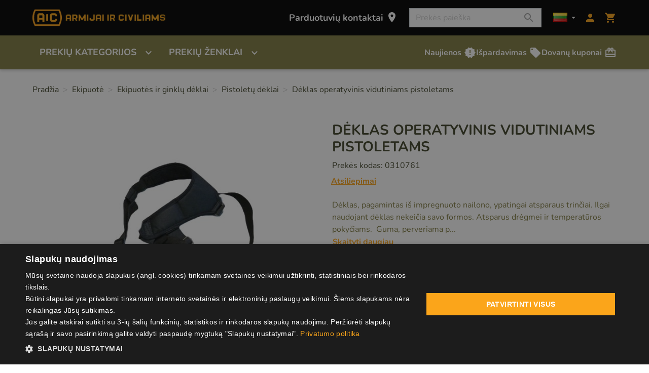

--- FILE ---
content_type: text/html; charset=utf-8
request_url: https://www.aic.lt/pistoletu-deklai/903-operatyvinis-deklas-vidutiniam-pistolet-000000310761.html
body_size: 38626
content:
<!doctype html>
<html lang="lt">

  <head>
    
      
  <meta charset="utf-8">


  <meta http-equiv="x-ua-compatible" content="ie=edge">



  <title>Dėklas operatyvinis vidutiniams pistoletams</title>
  <script data-keepinline="true">
    var ajaxGetProductUrl = '//www.aic.lt/modulis/cdc_googletagmanager/async';
    var ajaxShippingEvent = 1;
    var ajaxPaymentEvent = 1;

/* datalayer */
dataLayer = window.dataLayer || [];
    let cdcDatalayer = {"pageCategory":"product","event":"view_item","ecommerce":{"currency":"EUR","items":[{"item_name":"Deklas operatyvinis vidutiniams pistoletams","item_id":"0310761","price":"28","price_tax_exc":"23.14","item_category":"Ekipuote","item_category2":"Ekipuotes ir ginklu deklai","item_category3":"Pistoletu deklai","quantity":1}]}};
    dataLayer.push(cdcDatalayer);

/* call to GTM Tag */
(function(w,d,s,l,i){w[l]=w[l]||[];w[l].push({'gtm.start':
new Date().getTime(),event:'gtm.js'});var f=d.getElementsByTagName(s)[0],
j=d.createElement(s),dl=l!='dataLayer'?'&l='+l:'';j.async=true;j.src=
'https://www.googletagmanager.com/gtm.js?id='+i+dl;f.parentNode.insertBefore(j,f);
})(window,document,'script','dataLayer','GTM-M75MWG');

/* async call to avoid cache system for dynamic data */
var cdcgtmreq = new XMLHttpRequest();
cdcgtmreq.onreadystatechange = function() {
    if (cdcgtmreq.readyState == XMLHttpRequest.DONE ) {
        if (cdcgtmreq.status == 200) {
          	var datalayerJs = cdcgtmreq.responseText;
            try {
                var datalayerObj = JSON.parse(datalayerJs);
                dataLayer = dataLayer || [];
                dataLayer.push(datalayerObj);
            } catch(e) {
               console.log("[CDCGTM] error while parsing json");
            }

                    }
        dataLayer.push({
          'event': 'datalayer_ready'
        });
    }
};
cdcgtmreq.open("GET", "//www.aic.lt/modulis/cdc_googletagmanager/async?action=user" /*+ "?" + new Date().getTime()*/, true);
cdcgtmreq.setRequestHeader('X-Requested-With', 'XMLHttpRequest');
cdcgtmreq.send();
</script>
  <meta name="description" content="Dėklas, pagamintas i&amp;scaron; impregnuoto nailono, ypatingai atsparaus trinčiai. Ilgai naudojant dėklas nekeičia savo formos. Atsparus drėgmei ir temperatūros pokyčiams.&amp;nbsp; Guma, perveriama p...">
  <meta name="keywords" content="">
        
      <link rel="canonical" href="https://www.aic.lt/pistoletu-deklai/903-operatyvinis-deklas-vidutiniam-pistolet-000000310761.html">
    
                    <link rel="alternate" href="https://www.aic.lt/en/gun-holsters/903-operatyvinis-deklas-vidutiniam-pistolet-000000310761.html" hreflang="en-us">
              <link rel="alternate" href="https://www.aic.lt/pistoletu-deklai/903-operatyvinis-deklas-vidutiniam-pistolet-000000310761.html" hreflang="lt-lt">
              
  
<meta property="og:title" content="Dėklas operatyvinis vidutiniams pistoletams"/>
<meta property="og:description" content="Dėklas, pagamintas i&amp;scaron; impregnuoto nailono, ypatingai atsparaus trinčiai. Ilgai naudojant dėklas nekeičia savo formos. Atsparus drėgmei ir temperatūros pokyčiams.&amp;nbsp; Guma, perveriama p..."/>
<meta property="og:type" content="website"/>
<meta property="og:url" content="https://www.aic.lt/pistoletu-deklai/903-operatyvinis-deklas-vidutiniam-pistolet-000000310761.html"/>
<meta property="og:site_name" content="ARMIJAI IR CIVILIAMS"/>

  <meta property="og:type" content="product"/>
            <meta property="og:image" content="https://www.aic.lt/5790-large_default/operatyvinis-deklas-vidutiniam-pistolet.jpg"/>
        <meta property="og:image:height" content="800"/>
    <meta property="og:image:width" content="800"/>

        <meta property="product:price:amount" content="28" />
    <meta property="product:price:currency" content="EUR" />
          <meta property="og:availability" content="out of stock" />
<script type="application/ld+json">
{
    "@context" : "http://schema.org",
    "@type" : "Organization",
    "name" : "ARMIJAI IR CIVILIAMS",
    "url" : "https://www.aic.lt/",
    "logo" : {
        "@type":"ImageObject",
        "url":"https://www.aic.lthttps://www.aic.lt/img/logo-16684396091.jpg"
    }
}

</script>

<script type="application/ld+json">
{
    "@context":"http://schema.org",
    "@type":"WebPage",
    "isPartOf": {
        "@type":"WebSite",
        "url":  "https://www.aic.lt/",
        "name": "ARMIJAI IR CIVILIAMS"
    },
    "name": "Dėklas operatyvinis vidutiniams pistoletams",
    "url":  "https://www.aic.lt/pistoletu-deklai/903-operatyvinis-deklas-vidutiniam-pistolet-000000310761.html"
}


</script>
    <script type="application/ld+json">
    {
    "@context": "http://schema.org/",
    "@type": "Product",
    "name": "Dėklas operatyvinis vidutiniams pistoletams",
    "description": "Dėklas, pagamintas i&amp;scaron; impregnuoto nailono, ypatingai atsparaus trinčiai. Ilgai naudojant dėklas nekeičia savo formos. Atsparus drėgmei ir temperatūros pokyčiams.&amp;nbsp; Guma, perveriama p...",
    "category": "Pistoletų dėklai",
    "image" :"https://www.aic.lt/5790-home_default/operatyvinis-deklas-vidutiniam-pistolet.jpg",    "sku": "0310761",          "gtin13": "000000310761",
        "brand": {
        "@type": "Thing",
        "name": "ARMIJAI IR CIVILIAMS"
    },            "weight": {
        "@context": "https://schema.org",
        "@type": "QuantitativeValue",
        "value": "0.300000",
        "unitCode": "kg"
    },          "offers": {
        "@type": "Offer",
        "priceCurrency": "EUR",
        "name": "Dėklas operatyvinis vidutiniams pistoletams",
        "price": "28",
        "url": "https://www.aic.lt/pistoletu-deklai/903-operatyvinis-deklas-vidutiniam-pistolet-000000310761.html",
        "priceValidUntil": "2026-02-14",
                "image": ["https://www.aic.lt/5790-large_default/operatyvinis-deklas-vidutiniam-pistolet.jpg"],
                        "gtin13": "000000310761",
                "sku": "0310761",
                                                "availability": "http://schema.org/OutOfStock",
        "seller": {
            "@type": "Organization",
            "name": "ARMIJAI IR CIVILIAMS"
        }
    }
    
}


    </script>
<script type="application/ld+json">
    {
    "@context": "https://schema.org",
    "@type": "BreadcrumbList",
    "itemListElement": [
        {
    "@type": "ListItem",
    "position": 1,
    "name": "Pradžia",
    "item": "https://www.aic.lt/"
    },        {
    "@type": "ListItem",
    "position": 2,
    "name": "Ekipuotė",
    "item": "https://www.aic.lt/3-ekipuote"
    },        {
    "@type": "ListItem",
    "position": 3,
    "name": "Ekipuotės ir ginklų dėklai",
    "item": "https://www.aic.lt/300-ekipuotes-ir-ginklu-deklai"
    },        {
    "@type": "ListItem",
    "position": 4,
    "name": "Pistoletų dėklai",
    "item": "https://www.aic.lt/131-pistoletu-deklai"
    },        {
    "@type": "ListItem",
    "position": 5,
    "name": "Dėklas operatyvinis vidutiniams pistoletams",
    "item": "https://www.aic.lt/pistoletu-deklai/903-operatyvinis-deklas-vidutiniam-pistolet-000000310761.html"
    }    ]
    }
    </script>

  



  <meta name="viewport" content="width=device-width, initial-scale=1">



  <link rel="icon" type="image/vnd.microsoft.icon" href="https://www.aic.lt/img/favicon-1.ico?1668439609">
  <link rel="shortcut icon" type="image/x-icon" href="https://www.aic.lt/img/favicon-1.ico?1668439609">



    <link rel="stylesheet" href="https://www.aic.lt/themes/classic-rocket/assets/cache/theme-56d55b110.css" type="text/css" media="all">



  

  <script type="text/javascript">
        var bradsearch = {"redirect_url":"https:\/\/www.aic.lt\/paieska?s=bradsearch-placeholder","input_selector":"input[name='s']","identity":{"guest_id":null,"customer_id":null},"cart":{"cart_id":null}};
        var jolisearch = {"amb_joli_search_action":"https:\/\/www.aic.lt\/jolisearch","amb_joli_search_link":"https:\/\/www.aic.lt\/jolisearch","amb_joli_search_controller":"jolisearch","blocksearch_type":"top","show_cat_desc":0,"ga_acc":0,"id_lang":2,"url_rewriting":1,"use_autocomplete":1,"minwordlen":3,"l_products":"Prek\u0117s","l_manufacturers":"Manufacturers","l_categories":"Kategorijos","l_no_results_found":"Nieko nerasta","l_more_results":"Daugiau rezultat\u0173 \u00bb","ENT_QUOTES":3,"search_ssl":true,"self":"\/home\/aic\/domains\/aic.lt\/public_html\/modules\/ambjolisearch","position":{"my":"right top","at":"right bottom","collision":"flipfit none"},"classes":"ps17","display_manufacturer":"","display_category":""};
        var prestashop = {"cart":{"products":[],"totals":{"total":{"type":"total","label":"I\u0161 viso","amount":0,"value":"0,00\u00a0\u20ac"},"total_including_tax":{"type":"total","label":"Viso (su PVM)","amount":0,"value":"0,00\u00a0\u20ac"},"total_excluding_tax":{"type":"total","label":"Viso (be PVM)","amount":0,"value":"0,00\u00a0\u20ac"}},"subtotals":{"products":{"type":"products","label":"Tarpin\u0117 suma","amount":0,"value":"0,00\u00a0\u20ac"},"discounts":null,"shipping":{"type":"shipping","label":"Pristatymas","amount":0,"value":0},"tax":null},"products_count":0,"summary_string":"0 preki\u0173","vouchers":{"allowed":1,"added":[]},"discounts":[],"minimalPurchase":0,"minimalPurchaseRequired":""},"currency":{"id":1,"name":"Euras","iso_code":"EUR","iso_code_num":"978","sign":"\u20ac"},"customer":{"lastname":null,"firstname":null,"email":null,"birthday":null,"newsletter":null,"newsletter_date_add":null,"optin":null,"website":null,"company":null,"siret":null,"ape":null,"is_logged":false,"gender":{"type":null,"name":null},"addresses":[]},"language":{"name":"lietuvi\u0173 kalba (Lithuanian)","iso_code":"lt","locale":"lt-LT","language_code":"lt-lt","is_rtl":"0","date_format_lite":"Y-m-d","date_format_full":"Y-m-d H:i:s","id":2},"page":{"title":"","canonical":"https:\/\/www.aic.lt\/pistoletu-deklai\/903-operatyvinis-deklas-vidutiniam-pistolet-000000310761.html","meta":{"title":"D\u0117klas operatyvinis vidutiniams pistoletams","description":"D\u0117klas, pagamintas i&scaron; impregnuoto nailono, ypatingai atsparaus trin\u010diai. Ilgai naudojant d\u0117klas nekei\u010dia savo formos. Atsparus dr\u0117gmei ir temperat\u016bros poky\u010diams.&nbsp; Guma, perveriama p...","keywords":"","robots":"index"},"page_name":"product","body_classes":{"lang-lt":true,"lang-rtl":false,"country-LT":true,"currency-EUR":true,"layout-full-width":true,"page-product":true,"tax-display-enabled":true,"product-id-903":true,"product-D\u0117klas operatyvinis vidutiniams pistoletams":true,"product-id-category-131":true,"product-id-manufacturer-0":true,"product-id-supplier-0":true,"product-available-for-order":true},"admin_notifications":[]},"shop":{"name":"ARMIJAI IR CIVILIAMS","logo":"https:\/\/www.aic.lt\/img\/logo-16684396091.jpg","stores_icon":"https:\/\/www.aic.lt\/img\/logo_stores.png","favicon":"https:\/\/www.aic.lt\/img\/favicon-1.ico"},"urls":{"base_url":"https:\/\/www.aic.lt\/","current_url":"https:\/\/www.aic.lt\/pistoletu-deklai\/903-operatyvinis-deklas-vidutiniam-pistolet-000000310761.html","shop_domain_url":"https:\/\/www.aic.lt","img_ps_url":"https:\/\/www.aic.lt\/img\/","img_cat_url":"https:\/\/www.aic.lt\/img\/c\/","img_lang_url":"https:\/\/www.aic.lt\/img\/l\/","img_prod_url":"https:\/\/www.aic.lt\/img\/p\/","img_manu_url":"https:\/\/www.aic.lt\/img\/m\/","img_sup_url":"https:\/\/www.aic.lt\/img\/su\/","img_ship_url":"https:\/\/www.aic.lt\/img\/s\/","img_store_url":"https:\/\/www.aic.lt\/img\/st\/","img_col_url":"https:\/\/www.aic.lt\/img\/co\/","img_url":"https:\/\/www.aic.lt\/themes\/classic-rocket\/assets\/img\/","css_url":"https:\/\/www.aic.lt\/themes\/classic-rocket\/assets\/css\/","js_url":"https:\/\/www.aic.lt\/themes\/classic-rocket\/assets\/js\/","pic_url":"https:\/\/www.aic.lt\/upload\/","pages":{"address":"https:\/\/www.aic.lt\/adresas","addresses":"https:\/\/www.aic.lt\/adresai","authentication":"https:\/\/www.aic.lt\/prisijungimas","cart":"https:\/\/www.aic.lt\/krepselis","category":"https:\/\/www.aic.lt\/index.php?controller=category","cms":"https:\/\/www.aic.lt\/index.php?controller=cms","contact":"https:\/\/www.aic.lt\/susisiekite-su-mumis","discount":"https:\/\/www.aic.lt\/nuolaida","guest_tracking":"https:\/\/www.aic.lt\/svecio-paskyra","history":"https:\/\/www.aic.lt\/uzsakymu-istorija","identity":"https:\/\/www.aic.lt\/asmenine-informacija","index":"https:\/\/www.aic.lt\/","my_account":"https:\/\/www.aic.lt\/mano-paskyra","order_confirmation":"https:\/\/www.aic.lt\/uzsakymo-patvirtinimas","order_detail":"https:\/\/www.aic.lt\/index.php?controller=order-detail","order_follow":"https:\/\/www.aic.lt\/uzsakymo-sekimas","order":"https:\/\/www.aic.lt\/uzsakymas","order_return":"https:\/\/www.aic.lt\/index.php?controller=order-return","order_slip":"https:\/\/www.aic.lt\/prekiu-grazinimai","pagenotfound":"https:\/\/www.aic.lt\/puslapis-nerastas","password":"https:\/\/www.aic.lt\/slaptazodzio-atkurimas","pdf_invoice":"https:\/\/www.aic.lt\/index.php?controller=pdf-invoice","pdf_order_return":"https:\/\/www.aic.lt\/index.php?controller=pdf-order-return","pdf_order_slip":"https:\/\/www.aic.lt\/index.php?controller=pdf-order-slip","prices_drop":"https:\/\/www.aic.lt\/ispardavimas","product":"https:\/\/www.aic.lt\/index.php?controller=product","search":"https:\/\/www.aic.lt\/paieska","sitemap":"https:\/\/www.aic.lt\/svetaines-zemelapis","stores":"https:\/\/www.aic.lt\/parduotuves","supplier":"https:\/\/www.aic.lt\/tiekejai","register":"https:\/\/www.aic.lt\/prisijungimas?create_account=1","order_login":"https:\/\/www.aic.lt\/uzsakymas?login=1"},"alternative_langs":{"en-us":"https:\/\/www.aic.lt\/en\/gun-holsters\/903-operatyvinis-deklas-vidutiniam-pistolet-000000310761.html","lt-lt":"https:\/\/www.aic.lt\/pistoletu-deklai\/903-operatyvinis-deklas-vidutiniam-pistolet-000000310761.html"},"theme_assets":"\/themes\/classic-rocket\/assets\/","actions":{"logout":"https:\/\/www.aic.lt\/?mylogout="},"no_picture_image":{"bySize":{"small_default":{"url":"https:\/\/www.aic.lt\/img\/p\/lt-default-small_default.jpg","width":98,"height":98},"cart_default":{"url":"https:\/\/www.aic.lt\/img\/p\/lt-default-cart_default.jpg","width":125,"height":125},"pdt_180":{"url":"https:\/\/www.aic.lt\/img\/p\/lt-default-pdt_180.jpg","width":180,"height":180},"home_default":{"url":"https:\/\/www.aic.lt\/img\/p\/lt-default-home_default.jpg","width":250,"height":250},"pdt_300":{"url":"https:\/\/www.aic.lt\/img\/p\/lt-default-pdt_300.jpg","width":300,"height":300},"pdt_360":{"url":"https:\/\/www.aic.lt\/img\/p\/lt-default-pdt_360.jpg","width":360,"height":360},"medium_default":{"url":"https:\/\/www.aic.lt\/img\/p\/lt-default-medium_default.jpg","width":452,"height":452},"pdt_540":{"url":"https:\/\/www.aic.lt\/img\/p\/lt-default-pdt_540.jpg","width":540,"height":540},"large_default":{"url":"https:\/\/www.aic.lt\/img\/p\/lt-default-large_default.jpg","width":800,"height":800}},"small":{"url":"https:\/\/www.aic.lt\/img\/p\/lt-default-small_default.jpg","width":98,"height":98},"medium":{"url":"https:\/\/www.aic.lt\/img\/p\/lt-default-pdt_300.jpg","width":300,"height":300},"large":{"url":"https:\/\/www.aic.lt\/img\/p\/lt-default-large_default.jpg","width":800,"height":800},"legend":""}},"configuration":{"display_taxes_label":true,"display_prices_tax_incl":true,"is_catalog":false,"show_prices":true,"opt_in":{"partner":false},"quantity_discount":{"type":"price","label":"Vieneto kaina"},"voucher_enabled":1,"return_enabled":1},"field_required":[],"breadcrumb":{"links":[{"title":"Prad\u017eia","url":"https:\/\/www.aic.lt\/"},{"title":"Ekipuot\u0117","url":"https:\/\/www.aic.lt\/3-ekipuote"},{"title":"Ekipuot\u0117s ir ginkl\u0173 d\u0117klai","url":"https:\/\/www.aic.lt\/300-ekipuotes-ir-ginklu-deklai"},{"title":"Pistolet\u0173 d\u0117klai","url":"https:\/\/www.aic.lt\/131-pistoletu-deklai"},{"title":"D\u0117klas operatyvinis vidutiniams pistoletams","url":"https:\/\/www.aic.lt\/pistoletu-deklai\/903-operatyvinis-deklas-vidutiniam-pistolet-000000310761.html"}],"count":5},"link":{"protocol_link":"https:\/\/","protocol_content":"https:\/\/"},"time":1769810296,"static_token":"768929f0bbe9d82682dc475a8cdf095b","token":"ae2d2b9a518d08f30c114e3dd91478c4","debug":false,"isMobile":false,"modules":{"custommodifications":null}};
        var prestashopFacebookAjaxController = "https:\/\/www.aic.lt\/modulis\/ps_facebook\/Ajax";
        var psr_icon_color = "#F19D76";
      </script>



  <meta name="verify-paysera" content="128433fe4b7a6681f2fb0cea87bf5d7a">   
<script type="text/javascript">
var unlike_text ="Nepatinka";
var like_text ="Patinka";
var baseAdminDir ='//';
var ybc_blog_product_category ='0';
var ybc_blog_polls_g_recaptcha = false;
</script>
 
<script async src="https://www.googletagmanager.com/gtag/js?id=G-PDX4WYZ00J"></script>
<script>
  window.dataLayer = window.dataLayer || [];
  function gtag(){dataLayer.push(arguments);}
  gtag('js', new Date());
  gtag(
    'config',
    'G-PDX4WYZ00J',
    {
      'debug_mode':false
                      }
  );
</script>

<script src="https://www.google.com/recaptcha/api.js?onload=onloadCallback&render=explicit&hl=lt" async defer></script>
<script type="text/javascript">
    var PA_GOOGLE_CAPTCHA_THEME = 'light';
        var PA_GOOGLE_CAPTCHA_SITE_KEY = '6Lda6LIjAAAAAHy5zxM4vBHp6cd0nFMeRaoqLi5m';
    var recaptchaWidgets = [];
    var onloadCallback = function () {
        ets_captcha_load(document.getElementsByTagName('form'));
    };
    var ets_captcha_load = function (forms) {
        var pattern = /(^|\s)g-recaptcha(\s|$)/;
        for (var i = 0; i < forms.length; i++) {
            var items = forms[i].getElementsByTagName('div');
            for (var k = 0; k < items.length; k++) {
                if (items[k].className && items[k].className.match(pattern) && PA_GOOGLE_CAPTCHA_SITE_KEY) {
                    var widget_id = grecaptcha.render(items[k], {
                        'sitekey': PA_GOOGLE_CAPTCHA_SITE_KEY,
                        'theme': PA_GOOGLE_CAPTCHA_THEME ? PA_GOOGLE_CAPTCHA_THEME : 'light',
                    });
                    recaptchaWidgets.push(widget_id);
                    break;
                }
            }
        }
    };</script>
<script
  async
  src="https://analytics.bradsearch.com/script.js"
  data-website-id="2711211d-92cd-42be-a4d1-fc93a5d38229"
  data-do-not-track="true"
  data-auto-track="false"
    ></script>




    
  </head>

  <body id="product" class="lang-lt country-lt currency-eur layout-full-width page-product tax-display-enabled product-id-903 product-deklas-operatyvinis-vidutiniams-pistoletams product-id-category-131 product-id-manufacturer-0 product-id-supplier-0 product-available-for-order">

    
      <!-- Google Tag Manager (noscript) -->
<noscript><iframe src="https://www.googletagmanager.com/ns.html?id=GTM-M75MWG"
height="0" width="0" style="display:none;visibility:hidden"></iframe></noscript>
<!-- End Google Tag Manager (noscript) -->

    

    <main>
      
              

      <header id="header" class="l-header" data-nosnippet>
        
          
    <div class="header-banner">
        
    </div>



    <div class="header-nav">
        <div class="header__container container">
            <div class="u-a-i-c d--flex-between visible--desktop">
                <div class="small">
                    
                </div>
                <div class="header-nav__right">
                    
                </div>
            </div>
        </div>
    </div>



    <div class="container header-top d--flex-between u-a-i-c">
             <a href="https://www.aic.lt/" class="header__logo header-top__col">
                <img class="logo img-fluid" src="https://www.aic.lt/img/logo-16684396091.jpg" alt="ARMIJAI IR CIVILIAMS">
            </a>
        <div class="header__right header-top__col">
            <a class="visible--desktop link-page-stores" href="../../parduotuves">
                Parduotuvių kontaktai
                <i class=" material-icons blockcart__icon">location_on</i>
            </a>
            <div class="visible--desktop header-search-wrapper">
                <!-- Block search module TOP -->
<form method="get" action="//www.aic.lt/paieska" class="search-widget" data-search-widget data-search-controller-url="//www.aic.lt/paieska">
    <input type="hidden" name="controller" value="search">
    <div class="search-widget__group">
        <input class="form-control search-widget__input-right" type="text" name="s" value="" placeholder="Prekės paieška" aria-label="Paieška">
        <button type="submit" class="search-widget__btn btn btn-link">
            <i class="material-icons search">&#xE8B6;</i>
            <span class="d-none">Paieška</span>
        </button>
    </div>
</form>
<!-- /Block search module TOP -->

            </div>
            <div id="_desktop_language_selector">
  <div class="language-selector-wrapper">
    <div class="language-selector dropdown js-dropdown">
      <button data-toggle="dropdown" class="btn btn-sm dropdown-toggle language-select-btn" aria-haspopup="true" aria-expanded="false" aria-label="Kalbos">
        <img alt="lietuvių kalba" src="https://www.aic.lt/img/flags/lt.jpg" width="28" height="18">
      </button>
      <div class="dropdown-menu" aria-labelledby="language-selector-label">
                        <a href="https://www.aic.lt/en/gun-holsters/903-operatyvinis-deklas-vidutiniam-pistolet-000000310761.html" class="dropdown-item small" data-iso-code="en">
                <img alt="English" src="https://www.aic.lt/img/flags/gb.jpg" width="22" height="12">
                en
              </a>
                        <a href="https://www.aic.lt/pistoletu-deklai/903-operatyvinis-deklas-vidutiniam-pistolet-000000310761.html" class="dropdown-item small active" data-iso-code="lt">
                <img alt="lietuvių kalba" src="https://www.aic.lt/img/flags/lt.jpg" width="22" height="12">
                lt
              </a>
                </div>
    </div>
  </div>
</div>
<div class="user-info header__rightitem">
      <a
      href="https://www.aic.lt/mano-paskyra"
      class="u-link-body"
      title="Prisijunkite prie savo kliento paskyros"
      rel="nofollow"
    >
      <span><i class="material-icons">&#xe7fd;</i></span>
    </a>
  </div>
<div>
    <div class="blockcart cart-preview header__rightitem inactive"
         data-refresh-url="//www.aic.lt/modulis/ps_shoppingcart/ajax"
         data-product-count="0">
        <div class="shopping-cart-wrapper">
        <div class="shopping-cart">
            <a rel="nofollow" href="//www.aic.lt/krepselis?action=show" class="u-link-body">
                <span><i class="material-icons blockcart__icon">shopping_cart</i></span>
                <span class="cart-products-count small blockcart__count d-none">(0)</span>
            </a>
        </div>
        <div class="cart-preview-body">
            <ul>
                            </ul>

            <div id="cart-preview-amounts-container">
                <div class="cart-subtotals">
                                                                        <div>
                                <span>Tarpinė suma:</span>
                                <span id="cart-preview-subtotal-value" class="value">0,00 €</span>
                            </div>
                                                                                                                                                                                                </div>
                <div id="cart-preview-total" class="cart-total">
                    <span class="label">Iš viso:</span>
                    <span id="cart-preview-total-value" class="value">0,00 €</span>
                </div>
                <div id="cart-preview-add-to-cart">
                    <a id="cart-preview-add-to-cart-button" href="//www.aic.lt/krepselis?action=show" type="button" class="btn btn-primary">Žiūrėti krepšelį</a>
                </div>
            </div>
        </div>
    </div>
    </div>
</div>
</div>

        </div>
    </div>
    <div class="container header-menu__container">
        


<nav class="menu visible--desktop" id="_desktop_top_menu">
    
                                                                                                                                                                                                                                                                                                                                                                                                                                                                                                                                                                                                                
        <ul
                            class="menu-top h-100" id="top-menu" role="navigation"
                        data-depth="0"
        >
                            
                
                                                    
                <li
                    class="h-100 menu__item--0 category menu__item menu__item--top"
                    id="category-2"
                    aria-haspopup="true" aria-expanded="false" aria-owns="top_sub_menu_64252" aria-controls="top_sub_menu_64252"                >
                    
                    <div class="menu__item-header">
                                            <span
                            id="menu__item-link--0"
                            class="menu__item-link--0 d-md-flex  menu__item-link--top w-100 h-100 "
                            data-depth="0"
                                                    >
                            Prekių kategorijos                            <i class="material-icons visible--desktop  d-lg-flex align-items-lg-end align-self-center" data-nosnippet>
                                expand_more                            </i>
                        </span>
                    
                                                                    
                        <span class="visible--mobile mobile-menu-icon">
                            <span
                                data-target="#top_sub_menu_72153"
                                data-toggle="collapse"
                                class="d-block navbar-toggler icon-collapse">
                                                                    <i class="material-icons menu__collapseicon" data-nosnippet>chevron_right</i>
                                                            </span>
                        </span>

                        </div>
                    
                                            <div
                            class="menu-sub clearfix collapse show"
                            data-collapse-hide-mobile
                            id="top_sub_menu_72153"
                            role="group"
                            aria-labelledby="category-2"
                            aria-expanded="false"
                            aria-hidden="true"
                        >
                            <div class="menu-sub__content ignore-container">
                                
                                                                                                                                                                                                                                                                                
        <ul
                                                class="menu-sub__list menu-sub__list--1 flex-column"
                                        data-depth="1"
        >
                            
                
                                                    
                <li
                    class=" menu__item--1 category menu__item menu__item--sub"
                    id="category-8"
                    aria-haspopup="true" aria-expanded="false" aria-owns="top_sub_menu_96091" aria-controls="top_sub_menu_96091"                >
                    
                    <div class="menu__item-header">
                                            <a
                            href=https://www.aic.lt/8-apranga
                            id="menu__item-link--1"
                            class="menu__item-link--1 d-md-flex   menu__item-link--sub"
                            data-depth="1"
                                                    >
                        Apranga                            <i class="material-icons visible--desktop " data-nosnippet>
                                chevron_right                            </i>
                        </a>
                    
                                                                    
                        <span class="visible--mobile mobile-menu-icon">
                            <span
                                data-target="#top_sub_menu_28945"
                                data-toggle="collapse"
                                class="d-block navbar-toggler icon-collapse">
                                                                    <i class="material-icons menu__collapseicon" data-nosnippet>chevron_right</i>
                                                            </span>
                        </span>

                        </div>
                    
                                            <div
                            class="clearfix collapse show"
                            data-collapse-hide-mobile
                            id="top_sub_menu_28945"
                            role="group"
                            aria-labelledby="category-8"
                            aria-expanded="false"
                            aria-hidden="true"
                        >
                            <div >
                                
                                                                                                                                                                                                                                                                                                                                                                
        <ul
                                                class="menu-sub__list menu-sub__list--2 flex-column"
                                        data-depth="2"
        >
                            
                
                
                <li
                    class=" menu__item--2 category menu__item menu__item--sub"
                    id="category-129"
                                    >
                    
                    
                                            <a
                            href=https://www.aic.lt/129-striukes
                            id="menu__item-link--2"
                            class="menu__item-link--2   "
                            data-depth="2"
                                                    >
                        Striukės                            <i class="material-icons visible--desktop " data-nosnippet>
                                                            </i>
                        </a>
                    
                    
                                    </li>

                                            
                
                
                <li
                    class=" menu__item--2 category menu__item menu__item--sub"
                    id="category-177"
                                    >
                    
                    
                                            <a
                            href=https://www.aic.lt/177-neperslampami-rubai
                            id="menu__item-link--2"
                            class="menu__item-link--2   "
                            data-depth="2"
                                                    >
                        Neperšlampami rūbai                            <i class="material-icons visible--desktop " data-nosnippet>
                                                            </i>
                        </a>
                    
                    
                                    </li>

                                            
                
                
                <li
                    class=" menu__item--2 category menu__item menu__item--sub"
                    id="category-11"
                                    >
                    
                    
                                            <a
                            href=https://www.aic.lt/11-dzemperiai-megztiniai
                            id="menu__item-link--2"
                            class="menu__item-link--2   "
                            data-depth="2"
                                                    >
                        Džemperiai, megztiniai                            <i class="material-icons visible--desktop " data-nosnippet>
                                                            </i>
                        </a>
                    
                    
                                    </li>

                                            
                
                
                <li
                    class=" menu__item--2 category menu__item menu__item--sub"
                    id="category-40"
                                    >
                    
                    
                                            <a
                            href=https://www.aic.lt/40-svarkai
                            id="menu__item-link--2"
                            class="menu__item-link--2   "
                            data-depth="2"
                                                    >
                        Švarkai                            <i class="material-icons visible--desktop " data-nosnippet>
                                                            </i>
                        </a>
                    
                    
                                    </li>

                                            
                
                
                <li
                    class=" menu__item--2 category menu__item menu__item--sub"
                    id="category-41"
                                    >
                    
                    
                                            <a
                            href=https://www.aic.lt/41-kelnes
                            id="menu__item-link--2"
                            class="menu__item-link--2   "
                            data-depth="2"
                                                    >
                        Kelnės                            <i class="material-icons visible--desktop " data-nosnippet>
                                                            </i>
                        </a>
                    
                    
                                    </li>

                                            
                
                
                <li
                    class=" menu__item--2 category menu__item menu__item--sub"
                    id="category-44"
                                    >
                    
                    
                                            <a
                            href=https://www.aic.lt/44-liemenes
                            id="menu__item-link--2"
                            class="menu__item-link--2   "
                            data-depth="2"
                                                    >
                        Liemenės                            <i class="material-icons visible--desktop " data-nosnippet>
                                                            </i>
                        </a>
                    
                    
                                    </li>

                                            
                
                
                <li
                    class=" menu__item--2 category menu__item menu__item--sub"
                    id="category-45"
                                    >
                    
                    
                                            <a
                            href=https://www.aic.lt/45-marskiniai
                            id="menu__item-link--2"
                            class="menu__item-link--2   "
                            data-depth="2"
                                                    >
                        Marškiniai                            <i class="material-icons visible--desktop " data-nosnippet>
                                                            </i>
                        </a>
                    
                    
                                    </li>

                                            
                
                
                <li
                    class=" menu__item--2 category menu__item menu__item--sub"
                    id="category-46"
                                    >
                    
                    
                                            <a
                            href=https://www.aic.lt/46-trumparankoviai-marskineliai
                            id="menu__item-link--2"
                            class="menu__item-link--2   "
                            data-depth="2"
                                                    >
                        Trumparankoviai marškinėliai                            <i class="material-icons visible--desktop " data-nosnippet>
                                                            </i>
                        </a>
                    
                    
                                    </li>

                                            
                
                
                <li
                    class=" menu__item--2 category menu__item menu__item--sub"
                    id="category-47"
                                    >
                    
                    
                                            <a
                            href=https://www.aic.lt/47-silti-apatiniai-drabuziai
                            id="menu__item-link--2"
                            class="menu__item-link--2   "
                            data-depth="2"
                                                    >
                        Šilti apatiniai drabužiai                            <i class="material-icons visible--desktop " data-nosnippet>
                                                            </i>
                        </a>
                    
                    
                                    </li>

                                            
                
                
                <li
                    class=" menu__item--2 category menu__item menu__item--sub"
                    id="category-43"
                                    >
                    
                    
                                            <a
                            href=https://www.aic.lt/43-sortai
                            id="menu__item-link--2"
                            class="menu__item-link--2   "
                            data-depth="2"
                                                    >
                        Šortai                            <i class="material-icons visible--desktop " data-nosnippet>
                                                            </i>
                        </a>
                    
                    
                                    </li>

                                            
                
                                                    
                <li
                    class=" menu__item--2 category menu__item menu__item--sub"
                    id="category-48"
                    aria-haspopup="true" aria-expanded="false" aria-owns="top_sub_menu_11060" aria-controls="top_sub_menu_11060"                >
                    
                    <div class="menu__item-header">
                                            <a
                            href=https://www.aic.lt/48-galvos-apdangalai
                            id="menu__item-link--2"
                            class="menu__item-link--2   "
                            data-depth="2"
                                                    >
                        Galvos apdangalai                            <i class="material-icons visible--desktop " data-nosnippet>
                                chevron_right                            </i>
                        </a>
                    
                                                                    
                        <span class="visible--mobile mobile-menu-icon">
                            <span
                                data-target="#top_sub_menu_69499"
                                data-toggle="collapse"
                                class="d-block navbar-toggler icon-collapse">
                                                                    <i class="material-icons menu__collapseicon" data-nosnippet>chevron_right</i>
                                                            </span>
                        </span>

                        </div>
                    
                                            <div
                            class="clearfix collapse show"
                            data-collapse-hide-mobile
                            id="top_sub_menu_69499"
                            role="group"
                            aria-labelledby="category-48"
                            aria-expanded="false"
                            aria-hidden="true"
                        >
                            <div >
                                
                                                                                                                                                                            
        <ul
                                                class="menu-sub__list menu-sub__list--3 flex-column"
                                        data-depth="3"
        >
                            
                
                
                <li
                    class=" menu__item--3 category menu__item menu__item--sub"
                    id="category-123"
                                    >
                    
                    
                                            <a
                            href=https://www.aic.lt/123-kepures-su-snapeliu
                            id="menu__item-link--3"
                            class="menu__item-link--3   "
                            data-depth="3"
                                                    >
                        Kepurės su snapeliu                            <i class="material-icons visible--desktop " data-nosnippet>
                                                            </i>
                        </a>
                    
                    
                                    </li>

                                            
                
                
                <li
                    class=" menu__item--3 category menu__item menu__item--sub"
                    id="category-164"
                                    >
                    
                    
                                            <a
                            href=https://www.aic.lt/164-vasarines-kepures
                            id="menu__item-link--3"
                            class="menu__item-link--3   "
                            data-depth="3"
                                                    >
                        Vasarinės kepurės                            <i class="material-icons visible--desktop " data-nosnippet>
                                                            </i>
                        </a>
                    
                    
                                    </li>

                                            
                
                
                <li
                    class=" menu__item--3 category menu__item menu__item--sub"
                    id="category-124"
                                    >
                    
                    
                                            <a
                            href=https://www.aic.lt/124-ziemines-kepures
                            id="menu__item-link--3"
                            class="menu__item-link--3   "
                            data-depth="3"
                                                    >
                        Žieminės kepurės                            <i class="material-icons visible--desktop " data-nosnippet>
                                                            </i>
                        </a>
                    
                    
                                    </li>

                                            
                
                
                <li
                    class=" menu__item--3 category menu__item menu__item--sub"
                    id="category-125"
                                    >
                    
                    
                                            <a
                            href=https://www.aic.lt/125-kaukes
                            id="menu__item-link--3"
                            class="menu__item-link--3   "
                            data-depth="3"
                                                    >
                        Kaukės                            <i class="material-icons visible--desktop " data-nosnippet>
                                                            </i>
                        </a>
                    
                    
                                    </li>

                                            
                
                
                <li
                    class=" menu__item--3 category menu__item menu__item--sub"
                    id="category-126"
                                    >
                    
                    
                                            <a
                            href=https://www.aic.lt/126-beretes
                            id="menu__item-link--3"
                            class="menu__item-link--3   "
                            data-depth="3"
                                                    >
                        Beretės                            <i class="material-icons visible--desktop " data-nosnippet>
                                                            </i>
                        </a>
                    
                    
                                    </li>

                                            
                
                
                <li
                    class=" menu__item--3 category menu__item menu__item--sub"
                    id="category-127"
                                    >
                    
                    
                                            <a
                            href=https://www.aic.lt/127-tinkliukai-nuo-vabzdziu
                            id="menu__item-link--3"
                            class="menu__item-link--3   "
                            data-depth="3"
                                                    >
                        Tinkliukai nuo vabzdžių                            <i class="material-icons visible--desktop " data-nosnippet>
                                                            </i>
                        </a>
                    
                    
                                    </li>

                                            
                
                
                <li
                    class=" menu__item--3 category menu__item menu__item--sub"
                    id="category-128"
                                    >
                    
                    
                                            <a
                            href=https://www.aic.lt/128-salikai-ir-skareles
                            id="menu__item-link--3"
                            class="menu__item-link--3   "
                            data-depth="3"
                                                    >
                        Šalikai ir skarelės                            <i class="material-icons visible--desktop " data-nosnippet>
                                                            </i>
                        </a>
                    
                    
                                    </li>

                                            
                
                
                <li
                    class=" menu__item--3 category menu__item menu__item--sub"
                    id="category-176"
                                    >
                    
                    
                                            <a
                            href=https://www.aic.lt/176-salmai
                            id="menu__item-link--3"
                            class="menu__item-link--3   "
                            data-depth="3"
                                                    >
                        Šalmai                            <i class="material-icons visible--desktop " data-nosnippet>
                                                            </i>
                        </a>
                    
                    
                                    </li>

                            
            

                    </ul>
    

                                                            </div>
                        </div>
                                    </li>

                                            
                
                                                    
                <li
                    class=" menu__item--2 category menu__item menu__item--sub"
                    id="category-49"
                    aria-haspopup="true" aria-expanded="false" aria-owns="top_sub_menu_39119" aria-controls="top_sub_menu_39119"                >
                    
                    <div class="menu__item-header">
                                            <a
                            href=https://www.aic.lt/49-pirstines
                            id="menu__item-link--2"
                            class="menu__item-link--2   "
                            data-depth="2"
                                                    >
                        Pirštinės                            <i class="material-icons visible--desktop " data-nosnippet>
                                chevron_right                            </i>
                        </a>
                    
                                                                    
                        <span class="visible--mobile mobile-menu-icon">
                            <span
                                data-target="#top_sub_menu_16638"
                                data-toggle="collapse"
                                class="d-block navbar-toggler icon-collapse">
                                                                    <i class="material-icons menu__collapseicon" data-nosnippet>chevron_right</i>
                                                            </span>
                        </span>

                        </div>
                    
                                            <div
                            class="clearfix collapse show"
                            data-collapse-hide-mobile
                            id="top_sub_menu_16638"
                            role="group"
                            aria-labelledby="category-49"
                            aria-expanded="false"
                            aria-hidden="true"
                        >
                            <div >
                                
                                                                                                                
        <ul
                                                class="menu-sub__list menu-sub__list--3 flex-column"
                                        data-depth="3"
        >
                            
                
                
                <li
                    class=" menu__item--3 category menu__item menu__item--sub"
                    id="category-165"
                                    >
                    
                    
                                            <a
                            href=https://www.aic.lt/165-ziemines-pirstines
                            id="menu__item-link--3"
                            class="menu__item-link--3   "
                            data-depth="3"
                                                    >
                        Žieminės pirštinės                            <i class="material-icons visible--desktop " data-nosnippet>
                                                            </i>
                        </a>
                    
                    
                                    </li>

                                            
                
                
                <li
                    class=" menu__item--3 category menu__item menu__item--sub"
                    id="category-166"
                                    >
                    
                    
                                            <a
                            href=https://www.aic.lt/166-taktines-pirstines
                            id="menu__item-link--3"
                            class="menu__item-link--3   "
                            data-depth="3"
                                                    >
                        Taktinės pirštinės                            <i class="material-icons visible--desktop " data-nosnippet>
                                                            </i>
                        </a>
                    
                    
                                    </li>

                                            
                
                
                <li
                    class=" menu__item--3 category menu__item menu__item--sub"
                    id="category-167"
                                    >
                    
                    
                                            <a
                            href=https://www.aic.lt/167-zveju-ir-medziotoju-pirstines
                            id="menu__item-link--3"
                            class="menu__item-link--3   "
                            data-depth="3"
                                                    >
                        Žvejų ir medžiotojų pirštinės                            <i class="material-icons visible--desktop " data-nosnippet>
                                                            </i>
                        </a>
                    
                    
                                    </li>

                                            
                
                
                <li
                    class=" menu__item--3 category menu__item menu__item--sub"
                    id="category-168"
                                    >
                    
                    
                                            <a
                            href=https://www.aic.lt/168-laipiojimo-ir-sporto-pirstines
                            id="menu__item-link--3"
                            class="menu__item-link--3   "
                            data-depth="3"
                                                    >
                        Laipiojimo ir sporto pirštinės                            <i class="material-icons visible--desktop " data-nosnippet>
                                                            </i>
                        </a>
                    
                    
                                    </li>

                                            
                
                
                <li
                    class=" menu__item--3 category menu__item menu__item--sub"
                    id="category-169"
                                    >
                    
                    
                                            <a
                            href=https://www.aic.lt/169-kitos-pirstines
                            id="menu__item-link--3"
                            class="menu__item-link--3   "
                            data-depth="3"
                                                    >
                        Kitos pirštinės                            <i class="material-icons visible--desktop " data-nosnippet>
                                                            </i>
                        </a>
                    
                    
                                    </li>

                            
            

                    </ul>
    

                                                            </div>
                        </div>
                                    </li>

                                            
                
                                                    
                <li
                    class=" menu__item--2 category menu__item menu__item--sub"
                    id="category-50"
                    aria-haspopup="true" aria-expanded="false" aria-owns="top_sub_menu_20861" aria-controls="top_sub_menu_20861"                >
                    
                    <div class="menu__item-header">
                                            <a
                            href=https://www.aic.lt/50-kojines
                            id="menu__item-link--2"
                            class="menu__item-link--2   "
                            data-depth="2"
                                                    >
                        Kojinės                            <i class="material-icons visible--desktop " data-nosnippet>
                                chevron_right                            </i>
                        </a>
                    
                                                                    
                        <span class="visible--mobile mobile-menu-icon">
                            <span
                                data-target="#top_sub_menu_15606"
                                data-toggle="collapse"
                                class="d-block navbar-toggler icon-collapse">
                                                                    <i class="material-icons menu__collapseicon" data-nosnippet>chevron_right</i>
                                                            </span>
                        </span>

                        </div>
                    
                                            <div
                            class="clearfix collapse show"
                            data-collapse-hide-mobile
                            id="top_sub_menu_15606"
                            role="group"
                            aria-labelledby="category-50"
                            aria-expanded="false"
                            aria-hidden="true"
                        >
                            <div >
                                
                                
        <ul
                                                class="menu-sub__list menu-sub__list--3 flex-column"
                                        data-depth="3"
        >
                            
                
                
                <li
                    class=" menu__item--3 category menu__item menu__item--sub"
                    id="category-386"
                                    >
                    
                    
                                            <a
                            href=https://www.aic.lt/386-neperslampamos-kojines
                            id="menu__item-link--3"
                            class="menu__item-link--3   "
                            data-depth="3"
                                                    >
                        Neperšlampamos kojinės                            <i class="material-icons visible--desktop " data-nosnippet>
                                                            </i>
                        </a>
                    
                    
                                    </li>

                            
            

                    </ul>
    

                                                            </div>
                        </div>
                                    </li>

                                            
                
                
                <li
                    class=" menu__item--2 category menu__item menu__item--sub"
                    id="category-175"
                                    >
                    
                    
                                            <a
                            href=https://www.aic.lt/175-spec-apranga
                            id="menu__item-link--2"
                            class="menu__item-link--2   "
                            data-depth="2"
                                                    >
                        Spec. apranga                            <i class="material-icons visible--desktop " data-nosnippet>
                                                            </i>
                        </a>
                    
                    
                                    </li>

                                            
                
                
                <li
                    class=" menu__item--2 category menu__item menu__item--sub"
                    id="category-51"
                                    >
                    
                    
                                            <a
                            href=https://www.aic.lt/51-vaikiska-apranga
                            id="menu__item-link--2"
                            class="menu__item-link--2   "
                            data-depth="2"
                                                    >
                        Vaikiška apranga                            <i class="material-icons visible--desktop " data-nosnippet>
                                                            </i>
                        </a>
                    
                    
                                    </li>

                                            
                
                
                <li
                    class=" menu__item--2 category menu__item menu__item--sub"
                    id="category-304"
                                    >
                    
                    
                                            <a
                            href=https://www.aic.lt/304-apranga-moterims
                            id="menu__item-link--2"
                            class="menu__item-link--2   "
                            data-depth="2"
                                                    >
                        Apranga moterims                            <i class="material-icons visible--desktop " data-nosnippet>
                                                            </i>
                        </a>
                    
                    
                                    </li>

                                            
                
                
                <li
                    class=" menu__item--2 category menu__item menu__item--sub"
                    id="category-389"
                                    >
                    
                    
                                            <a
                            href=https://www.aic.lt/389-lietuvos-sauliu-sajungos-apranga
                            id="menu__item-link--2"
                            class="menu__item-link--2   "
                            data-depth="2"
                                                    >
                        Lietuvos šaulių sąjungos apranga                            <i class="material-icons visible--desktop " data-nosnippet>
                                                            </i>
                        </a>
                    
                    
                                    </li>

                            
            

                    </ul>
    

                                                            </div>
                        </div>
                                    </li>

                                            
                
                                                    
                <li
                    class=" menu__item--1 category menu__item menu__item--sub"
                    id="category-9"
                    aria-haspopup="true" aria-expanded="false" aria-owns="top_sub_menu_34452" aria-controls="top_sub_menu_34452"                >
                    
                    <div class="menu__item-header">
                                            <a
                            href=https://www.aic.lt/9-avalyne
                            id="menu__item-link--1"
                            class="menu__item-link--1 d-md-flex   menu__item-link--sub"
                            data-depth="1"
                                                    >
                        Avalynė                            <i class="material-icons visible--desktop " data-nosnippet>
                                chevron_right                            </i>
                        </a>
                    
                                                                    
                        <span class="visible--mobile mobile-menu-icon">
                            <span
                                data-target="#top_sub_menu_52572"
                                data-toggle="collapse"
                                class="d-block navbar-toggler icon-collapse">
                                                                    <i class="material-icons menu__collapseicon" data-nosnippet>chevron_right</i>
                                                            </span>
                        </span>

                        </div>
                    
                                            <div
                            class="clearfix collapse show"
                            data-collapse-hide-mobile
                            id="top_sub_menu_52572"
                            role="group"
                            aria-labelledby="category-9"
                            aria-expanded="false"
                            aria-hidden="true"
                        >
                            <div >
                                
                                                                                                                                                                                                                                                                                
        <ul
                                                class="menu-sub__list menu-sub__list--2 flex-column"
                                        data-depth="2"
        >
                            
                
                
                <li
                    class=" menu__item--2 category menu__item menu__item--sub"
                    id="category-13"
                                    >
                    
                    
                                            <a
                            href=https://www.aic.lt/13-kariski-batai
                            id="menu__item-link--2"
                            class="menu__item-link--2   "
                            data-depth="2"
                                                    >
                        Kariški batai                            <i class="material-icons visible--desktop " data-nosnippet>
                                                            </i>
                        </a>
                    
                    
                                    </li>

                                            
                
                
                <li
                    class=" menu__item--2 category menu__item menu__item--sub"
                    id="category-15"
                                    >
                    
                    
                                            <a
                            href=https://www.aic.lt/15-taktiniai-batai
                            id="menu__item-link--2"
                            class="menu__item-link--2   "
                            data-depth="2"
                                                    >
                        Taktiniai batai                            <i class="material-icons visible--desktop " data-nosnippet>
                                                            </i>
                        </a>
                    
                    
                                    </li>

                                            
                
                
                <li
                    class=" menu__item--2 category menu__item menu__item--sub"
                    id="category-158"
                                    >
                    
                    
                                            <a
                            href=https://www.aic.lt/158-medziotoju-batai
                            id="menu__item-link--2"
                            class="menu__item-link--2   "
                            data-depth="2"
                                                    >
                        Medžiotojų batai                            <i class="material-icons visible--desktop " data-nosnippet>
                                                            </i>
                        </a>
                    
                    
                                    </li>

                                            
                
                
                <li
                    class=" menu__item--2 category menu__item menu__item--sub"
                    id="category-179"
                                    >
                    
                    
                                            <a
                            href=https://www.aic.lt/179-turistiniai-batai-zygiams
                            id="menu__item-link--2"
                            class="menu__item-link--2   "
                            data-depth="2"
                                                    >
                        Turistiniai batai žygiams                            <i class="material-icons visible--desktop " data-nosnippet>
                                                            </i>
                        </a>
                    
                    
                                    </li>

                                            
                
                
                <li
                    class=" menu__item--2 category menu__item menu__item--sub"
                    id="category-36"
                                    >
                    
                    
                                            <a
                            href=https://www.aic.lt/36-kasdienine-miesto-avalyne
                            id="menu__item-link--2"
                            class="menu__item-link--2   "
                            data-depth="2"
                                                    >
                        Kasdieninė miesto avalynė                            <i class="material-icons visible--desktop " data-nosnippet>
                                                            </i>
                        </a>
                    
                    
                                    </li>

                                            
                
                
                <li
                    class=" menu__item--2 category menu__item menu__item--sub"
                    id="category-139"
                                    >
                    
                    
                                            <a
                            href=https://www.aic.lt/139-sportine-avalyne
                            id="menu__item-link--2"
                            class="menu__item-link--2   "
                            data-depth="2"
                                                    >
                        Sportinė avalynė                            <i class="material-icons visible--desktop " data-nosnippet>
                                                            </i>
                        </a>
                    
                    
                                    </li>

                                            
                
                
                <li
                    class=" menu__item--2 category menu__item menu__item--sub"
                    id="category-17"
                                    >
                    
                    
                                            <a
                            href=https://www.aic.lt/17-darbiniai-batai
                            id="menu__item-link--2"
                            class="menu__item-link--2   "
                            data-depth="2"
                                                    >
                        Darbiniai batai                            <i class="material-icons visible--desktop " data-nosnippet>
                                                            </i>
                        </a>
                    
                    
                                    </li>

                                            
                
                
                <li
                    class=" menu__item--2 category menu__item menu__item--sub"
                    id="category-16"
                                    >
                    
                    
                                            <a
                            href=https://www.aic.lt/16-paramilitariniai-kerzai
                            id="menu__item-link--2"
                            class="menu__item-link--2   "
                            data-depth="2"
                                                    >
                        Paramilitariniai kerzai                            <i class="material-icons visible--desktop " data-nosnippet>
                                                            </i>
                        </a>
                    
                    
                                    </li>

                                            
                
                
                <li
                    class=" menu__item--2 category menu__item menu__item--sub"
                    id="category-18"
                                    >
                    
                    
                                            <a
                            href=https://www.aic.lt/18-guminiai-pvc-ir-zieminiai-batai
                            id="menu__item-link--2"
                            class="menu__item-link--2   "
                            data-depth="2"
                                                    >
                        Guminiai, PVC ir žieminiai batai                            <i class="material-icons visible--desktop " data-nosnippet>
                                                            </i>
                        </a>
                    
                    
                                    </li>

                                            
                
                
                <li
                    class=" menu__item--2 category menu__item menu__item--sub"
                    id="category-19"
                                    >
                    
                    
                                            <a
                            href=https://www.aic.lt/19-sandalai
                            id="menu__item-link--2"
                            class="menu__item-link--2   "
                            data-depth="2"
                                                    >
                        Sandalai                            <i class="material-icons visible--desktop " data-nosnippet>
                                                            </i>
                        </a>
                    
                    
                                    </li>

                                            
                
                
                <li
                    class=" menu__item--2 category menu__item menu__item--sub"
                    id="category-37"
                                    >
                    
                    
                                            <a
                            href=https://www.aic.lt/37-vandens-avalyne
                            id="menu__item-link--2"
                            class="menu__item-link--2   "
                            data-depth="2"
                                                    >
                        Vandens avalynė                            <i class="material-icons visible--desktop " data-nosnippet>
                                                            </i>
                        </a>
                    
                    
                                    </li>

                                            
                
                
                <li
                    class=" menu__item--2 category menu__item menu__item--sub"
                    id="category-138"
                                    >
                    
                    
                                            <a
                            href=https://www.aic.lt/138-antbaciai-blauzdines
                            id="menu__item-link--2"
                            class="menu__item-link--2   "
                            data-depth="2"
                                                    >
                        Antbačiai, blauzdinės                             <i class="material-icons visible--desktop " data-nosnippet>
                                                            </i>
                        </a>
                    
                    
                                    </li>

                                            
                
                
                <li
                    class=" menu__item--2 category menu__item menu__item--sub"
                    id="category-20"
                                    >
                    
                    
                                            <a
                            href=https://www.aic.lt/20-avalynes-aksesuarai
                            id="menu__item-link--2"
                            class="menu__item-link--2   "
                            data-depth="2"
                                                    >
                        Avalynės aksesuarai                            <i class="material-icons visible--desktop " data-nosnippet>
                                                            </i>
                        </a>
                    
                    
                                    </li>

                            
            

                    </ul>
    

                                                            </div>
                        </div>
                                    </li>

                                            
                
                                                    
                <li
                    class=" menu__item--1 category menu__item menu__item--sub"
                    id="category-3"
                    aria-haspopup="true" aria-expanded="false" aria-owns="top_sub_menu_50523" aria-controls="top_sub_menu_50523"                >
                    
                    <div class="menu__item-header">
                                            <a
                            href=https://www.aic.lt/3-ekipuote
                            id="menu__item-link--1"
                            class="menu__item-link--1 d-md-flex   menu__item-link--sub"
                            data-depth="1"
                                                    >
                        Ekipuotė                            <i class="material-icons visible--desktop " data-nosnippet>
                                chevron_right                            </i>
                        </a>
                    
                                                                    
                        <span class="visible--mobile mobile-menu-icon">
                            <span
                                data-target="#top_sub_menu_70303"
                                data-toggle="collapse"
                                class="d-block navbar-toggler icon-collapse">
                                                                    <i class="material-icons menu__collapseicon" data-nosnippet>chevron_right</i>
                                                            </span>
                        </span>

                        </div>
                    
                                            <div
                            class="clearfix collapse show"
                            data-collapse-hide-mobile
                            id="top_sub_menu_70303"
                            role="group"
                            aria-labelledby="category-3"
                            aria-expanded="false"
                            aria-hidden="true"
                        >
                            <div >
                                
                                                                                                                                                                                                                                        
        <ul
                                                class="menu-sub__list menu-sub__list--2 flex-column"
                                        data-depth="2"
        >
                            
                
                
                <li
                    class=" menu__item--2 category menu__item menu__item--sub"
                    id="category-118"
                                    >
                    
                    
                                            <a
                            href=https://www.aic.lt/118-taktines-liemenes
                            id="menu__item-link--2"
                            class="menu__item-link--2   "
                            data-depth="2"
                                                    >
                        Taktinės liemenės                            <i class="material-icons visible--desktop " data-nosnippet>
                                                            </i>
                        </a>
                    
                    
                                    </li>

                                            
                
                                                    
                <li
                    class=" menu__item--2 category menu__item menu__item--sub"
                    id="category-378"
                    aria-haspopup="true" aria-expanded="false" aria-owns="top_sub_menu_5699" aria-controls="top_sub_menu_5699"                >
                    
                    <div class="menu__item-header">
                                            <a
                            href=https://www.aic.lt/378-kuno-apsaugos-priemones
                            id="menu__item-link--2"
                            class="menu__item-link--2   "
                            data-depth="2"
                                                    >
                        Kūno apsaugos priemonės                            <i class="material-icons visible--desktop " data-nosnippet>
                                chevron_right                            </i>
                        </a>
                    
                                                                    
                        <span class="visible--mobile mobile-menu-icon">
                            <span
                                data-target="#top_sub_menu_6538"
                                data-toggle="collapse"
                                class="d-block navbar-toggler icon-collapse">
                                                                    <i class="material-icons menu__collapseicon" data-nosnippet>chevron_right</i>
                                                            </span>
                        </span>

                        </div>
                    
                                            <div
                            class="clearfix collapse show"
                            data-collapse-hide-mobile
                            id="top_sub_menu_6538"
                            role="group"
                            aria-labelledby="category-378"
                            aria-expanded="false"
                            aria-hidden="true"
                        >
                            <div >
                                
                                                                                                                                    
        <ul
                                                class="menu-sub__list menu-sub__list--3 flex-column"
                                        data-depth="3"
        >
                            
                
                
                <li
                    class=" menu__item--3 category menu__item menu__item--sub"
                    id="category-21"
                                    >
                    
                    
                                            <a
                            href=https://www.aic.lt/21-koju-keliu-ir-alkuniu-apsaugos
                            id="menu__item-link--3"
                            class="menu__item-link--3   "
                            data-depth="3"
                                                    >
                        Kojų kelių ir alkūnių apsaugos                            <i class="material-icons visible--desktop " data-nosnippet>
                                                            </i>
                        </a>
                    
                    
                                    </li>

                                            
                
                
                <li
                    class=" menu__item--3 category menu__item menu__item--sub"
                    id="category-5"
                                    >
                    
                    
                                            <a
                            href=https://www.aic.lt/5-apsauginiai-akiniai
                            id="menu__item-link--3"
                            class="menu__item-link--3   "
                            data-depth="3"
                                                    >
                        Apsauginiai akiniai                            <i class="material-icons visible--desktop " data-nosnippet>
                                                            </i>
                        </a>
                    
                    
                                    </li>

                                            
                
                
                <li
                    class=" menu__item--3 category menu__item menu__item--sub"
                    id="category-379"
                                    >
                    
                    
                                            <a
                            href=https://www.aic.lt/379-kvepavimo-apsauga-
                            id="menu__item-link--3"
                            class="menu__item-link--3   "
                            data-depth="3"
                                                    >
                        Kvėpavimo apsauga                            <i class="material-icons visible--desktop " data-nosnippet>
                                                            </i>
                        </a>
                    
                    
                                    </li>

                                            
                
                
                <li
                    class=" menu__item--3 category menu__item menu__item--sub"
                    id="category-7"
                                    >
                    
                    
                                            <a
                            href=https://www.aic.lt/7-klausos-apsauga
                            id="menu__item-link--3"
                            class="menu__item-link--3   "
                            data-depth="3"
                                                    >
                        Klausos apsauga                            <i class="material-icons visible--desktop " data-nosnippet>
                                                            </i>
                        </a>
                    
                    
                                    </li>

                                            
                
                
                <li
                    class=" menu__item--3 category menu__item menu__item--sub"
                    id="category-380"
                                    >
                    
                    
                                            <a
                            href=https://www.aic.lt/380-balistine-apsauga-
                            id="menu__item-link--3"
                            class="menu__item-link--3   "
                            data-depth="3"
                                                    >
                        Balistinė apsauga                            <i class="material-icons visible--desktop " data-nosnippet>
                                                            </i>
                        </a>
                    
                    
                                    </li>

                                            
                
                
                <li
                    class=" menu__item--3 category menu__item menu__item--sub"
                    id="category-388"
                                    >
                    
                    
                                            <a
                            href=https://www.aic.lt/388-savigyna
                            id="menu__item-link--3"
                            class="menu__item-link--3   "
                            data-depth="3"
                                                    >
                        Savigyna                            <i class="material-icons visible--desktop " data-nosnippet>
                                                            </i>
                        </a>
                    
                    
                                    </li>

                            
            

                    </ul>
    

                                                            </div>
                        </div>
                                    </li>

                                            
                
                
                <li
                    class=" menu__item--2 category menu__item menu__item--sub"
                    id="category-132"
                                    >
                    
                    
                                            <a
                            href=https://www.aic.lt/132-dirzai-petnesos
                            id="menu__item-link--2"
                            class="menu__item-link--2   "
                            data-depth="2"
                                                    >
                        Diržai, petnešos                            <i class="material-icons visible--desktop " data-nosnippet>
                                                            </i>
                        </a>
                    
                    
                                    </li>

                                            
                
                                                    
                <li
                    class=" menu__item--2 category menu__item menu__item--sub"
                    id="category-300"
                    aria-haspopup="true" aria-expanded="false" aria-owns="top_sub_menu_49058" aria-controls="top_sub_menu_49058"                >
                    
                    <div class="menu__item-header">
                                            <a
                            href=https://www.aic.lt/300-ekipuotes-ir-ginklu-deklai
                            id="menu__item-link--2"
                            class="menu__item-link--2   "
                            data-depth="2"
                                                    >
                        Ekipuotės ir ginklų dėklai                            <i class="material-icons visible--desktop " data-nosnippet>
                                chevron_right                            </i>
                        </a>
                    
                                                                    
                        <span class="visible--mobile mobile-menu-icon">
                            <span
                                data-target="#top_sub_menu_73704"
                                data-toggle="collapse"
                                class="d-block navbar-toggler icon-collapse">
                                                                    <i class="material-icons menu__collapseicon" data-nosnippet>chevron_right</i>
                                                            </span>
                        </span>

                        </div>
                    
                                            <div
                            class="clearfix collapse show"
                            data-collapse-hide-mobile
                            id="top_sub_menu_73704"
                            role="group"
                            aria-labelledby="category-300"
                            aria-expanded="false"
                            aria-hidden="true"
                        >
                            <div >
                                
                                                                                                                
        <ul
                                                class="menu-sub__list menu-sub__list--3 flex-column"
                                        data-depth="3"
        >
                            
                
                
                <li
                    class=" menu__item--3 category menu__item menu__item--sub"
                    id="category-159"
                                    >
                    
                    
                                            <a
                            href=https://www.aic.lt/159-ivairus-ekipuotes-deklai
                            id="menu__item-link--3"
                            class="menu__item-link--3   "
                            data-depth="3"
                                                    >
                        Įvairūs ekipuotės dėklai                            <i class="material-icons visible--desktop " data-nosnippet>
                                                            </i>
                        </a>
                    
                    
                                    </li>

                                            
                
                
                <li
                    class=" menu__item--3 category menu__item menu__item--sub"
                    id="category-133"
                                    >
                    
                    
                                            <a
                            href=https://www.aic.lt/133-saudmenu-detuviu-deklai
                            id="menu__item-link--3"
                            class="menu__item-link--3   "
                            data-depth="3"
                                                    >
                        Šaudmenų dėtuvių dėklai                            <i class="material-icons visible--desktop " data-nosnippet>
                                                            </i>
                        </a>
                    
                    
                                    </li>

                                            
                
                
                <li
                    class=" menu__item--3 category menu__item menu__item--sub"
                    id="category-157"
                                    >
                    
                    
                                            <a
                            href=https://www.aic.lt/157-ginklu-deklai
                            id="menu__item-link--3"
                            class="menu__item-link--3   "
                            data-depth="3"
                                                    >
                        Ginklų dėklai                            <i class="material-icons visible--desktop " data-nosnippet>
                                                            </i>
                        </a>
                    
                    
                                    </li>

                                            
                
                
                <li
                    class=" menu__item--3 category menu__item menu__item--sub"
                    id="category-131"
                                    >
                    
                    
                                            <a
                            href=https://www.aic.lt/131-pistoletu-deklai
                            id="menu__item-link--3"
                            class="menu__item-link--3   "
                            data-depth="3"
                                                    >
                        Pistoletų dėklai                            <i class="material-icons visible--desktop " data-nosnippet>
                                                            </i>
                        </a>
                    
                    
                                    </li>

                                            
                
                
                <li
                    class=" menu__item--3 category menu__item menu__item--sub"
                    id="category-38"
                                    >
                    
                    
                                            <a
                            href=https://www.aic.lt/38-antrankiu-ir-kitu-specpriemoniu-deklai
                            id="menu__item-link--3"
                            class="menu__item-link--3   "
                            data-depth="3"
                                                    >
                        Antrankių ir kitų spec.priemonių dėklai                            <i class="material-icons visible--desktop " data-nosnippet>
                                                            </i>
                        </a>
                    
                    
                                    </li>

                            
            

                    </ul>
    

                                                            </div>
                        </div>
                                    </li>

                                            
                
                
                <li
                    class=" menu__item--2 category menu__item menu__item--sub"
                    id="category-52"
                                    >
                    
                    
                                            <a
                            href=https://www.aic.lt/52-maskuotes-reikmenys
                            id="menu__item-link--2"
                            class="menu__item-link--2   "
                            data-depth="2"
                                                    >
                        Maskuotės reikmenys                            <i class="material-icons visible--desktop " data-nosnippet>
                                                            </i>
                        </a>
                    
                    
                                    </li>

                                            
                
                
                <li
                    class=" menu__item--2 category menu__item menu__item--sub"
                    id="category-136"
                                    >
                    
                    
                                            <a
                            href=https://www.aic.lt/136-isgyvenimo-reikmenys
                            id="menu__item-link--2"
                            class="menu__item-link--2   "
                            data-depth="2"
                                                    >
                        Išgyvenimo reikmenys                            <i class="material-icons visible--desktop " data-nosnippet>
                                                            </i>
                        </a>
                    
                    
                                    </li>

                                            
                
                
                <li
                    class=" menu__item--2 category menu__item menu__item--sub"
                    id="category-14"
                                    >
                    
                    
                                            <a
                            href=https://www.aic.lt/14-kompasai
                            id="menu__item-link--2"
                            class="menu__item-link--2   "
                            data-depth="2"
                                                    >
                        Kompasai                            <i class="material-icons visible--desktop " data-nosnippet>
                                                            </i>
                        </a>
                    
                    
                                    </li>

                                            
                
                                                    
                <li
                    class=" menu__item--2 category menu__item menu__item--sub"
                    id="category-53"
                    aria-haspopup="true" aria-expanded="false" aria-owns="top_sub_menu_25349" aria-controls="top_sub_menu_25349"                >
                    
                    <div class="menu__item-header">
                                            <a
                            href=https://www.aic.lt/53-kitas-smulkus-inventorius
                            id="menu__item-link--2"
                            class="menu__item-link--2   "
                            data-depth="2"
                                                    >
                        Kitas smulkus inventorius                            <i class="material-icons visible--desktop " data-nosnippet>
                                chevron_right                            </i>
                        </a>
                    
                                                                    
                        <span class="visible--mobile mobile-menu-icon">
                            <span
                                data-target="#top_sub_menu_39124"
                                data-toggle="collapse"
                                class="d-block navbar-toggler icon-collapse">
                                                                    <i class="material-icons menu__collapseicon" data-nosnippet>chevron_right</i>
                                                            </span>
                        </span>

                        </div>
                    
                                            <div
                            class="clearfix collapse show"
                            data-collapse-hide-mobile
                            id="top_sub_menu_39124"
                            role="group"
                            aria-labelledby="category-53"
                            aria-expanded="false"
                            aria-hidden="true"
                        >
                            <div >
                                
                                                                                                                                                        
        <ul
                                                class="menu-sub__list menu-sub__list--3 flex-column"
                                        data-depth="3"
        >
                            
                
                
                <li
                    class=" menu__item--3 category menu__item menu__item--sub"
                    id="category-143"
                                    >
                    
                    
                                            <a
                            href=https://www.aic.lt/143-ivairus-laikikliai-karabinai
                            id="menu__item-link--3"
                            class="menu__item-link--3   "
                            data-depth="3"
                                                    >
                        Įvairūs laikikliai, karabinai                            <i class="material-icons visible--desktop " data-nosnippet>
                                                            </i>
                        </a>
                    
                    
                                    </li>

                                            
                
                
                <li
                    class=" menu__item--3 category menu__item menu__item--sub"
                    id="category-146"
                                    >
                    
                    
                                            <a
                            href=https://www.aic.lt/146-virvutes-sagteles
                            id="menu__item-link--3"
                            class="menu__item-link--3   "
                            data-depth="3"
                                                    >
                        Virvutės, sagtelės                            <i class="material-icons visible--desktop " data-nosnippet>
                                                            </i>
                        </a>
                    
                    
                                    </li>

                                            
                
                
                <li
                    class=" menu__item--3 category menu__item menu__item--sub"
                    id="category-147"
                                    >
                    
                    
                                            <a
                            href=https://www.aic.lt/147-ziebtuveliai-degtukai-iziebejai
                            id="menu__item-link--3"
                            class="menu__item-link--3   "
                            data-depth="3"
                                                    >
                        Žiebtuvėliai, degtukai, įžiebėjai                            <i class="material-icons visible--desktop " data-nosnippet>
                                                            </i>
                        </a>
                    
                    
                                    </li>

                                            
                
                
                <li
                    class=" menu__item--3 category menu__item menu__item--sub"
                    id="category-148"
                                    >
                    
                    
                                            <a
                            href=https://www.aic.lt/148-ranku-sildytuvai
                            id="menu__item-link--3"
                            class="menu__item-link--3   "
                            data-depth="3"
                                                    >
                        Rankų šildytuvai                            <i class="material-icons visible--desktop " data-nosnippet>
                                                            </i>
                        </a>
                    
                    
                                    </li>

                                            
                
                
                <li
                    class=" menu__item--3 category menu__item menu__item--sub"
                    id="category-149"
                                    >
                    
                    
                                            <a
                            href=https://www.aic.lt/149-uzrasu-knygutes-rasikliai
                            id="menu__item-link--3"
                            class="menu__item-link--3   "
                            data-depth="3"
                                                    >
                        Užrašų knygutės, rašikliai                            <i class="material-icons visible--desktop " data-nosnippet>
                                                            </i>
                        </a>
                    
                    
                                    </li>

                                            
                
                
                <li
                    class=" menu__item--3 category menu__item menu__item--sub"
                    id="category-151"
                                    >
                    
                    
                                            <a
                            href=https://www.aic.lt/151-ginklu-valymo-reikmenys
                            id="menu__item-link--3"
                            class="menu__item-link--3   "
                            data-depth="3"
                                                    >
                        Ginklų valymo reikmenys                            <i class="material-icons visible--desktop " data-nosnippet>
                                                            </i>
                        </a>
                    
                    
                                    </li>

                                            
                
                
                <li
                    class=" menu__item--3 category menu__item menu__item--sub"
                    id="category-152"
                                    >
                    
                    
                                            <a
                            href=https://www.aic.lt/152-kitos-smulkmenos
                            id="menu__item-link--3"
                            class="menu__item-link--3   "
                            data-depth="3"
                                                    >
                        Kitos smulkmenos                            <i class="material-icons visible--desktop " data-nosnippet>
                                                            </i>
                        </a>
                    
                    
                                    </li>

                            
            

                    </ul>
    

                                                            </div>
                        </div>
                                    </li>

                                            
                
                
                <li
                    class=" menu__item--2 category menu__item menu__item--sub"
                    id="category-10"
                                    >
                    
                    
                                            <a
                            href=https://www.aic.lt/10-laipiojimo-iranga
                            id="menu__item-link--2"
                            class="menu__item-link--2   "
                            data-depth="2"
                                                    >
                        Laipiojimo įranga                            <i class="material-icons visible--desktop " data-nosnippet>
                                                            </i>
                        </a>
                    
                    
                                    </li>

                                            
                
                
                <li
                    class=" menu__item--2 category menu__item menu__item--sub"
                    id="category-134"
                                    >
                    
                    
                                            <a
                            href=https://www.aic.lt/134-specekipuote-ir-iranga
                            id="menu__item-link--2"
                            class="menu__item-link--2   "
                            data-depth="2"
                                                    >
                        Spec.ekipuotė ir įranga                            <i class="material-icons visible--desktop " data-nosnippet>
                                                            </i>
                        </a>
                    
                    
                                    </li>

                                            
                
                
                <li
                    class=" menu__item--2 category menu__item menu__item--sub"
                    id="category-135"
                                    >
                    
                    
                                            <a
                            href=https://www.aic.lt/135-treniruociu-iranga
                            id="menu__item-link--2"
                            class="menu__item-link--2   "
                            data-depth="2"
                                                    >
                        Treniruočių įranga                            <i class="material-icons visible--desktop " data-nosnippet>
                                                            </i>
                        </a>
                    
                    
                                    </li>

                            
            

                    </ul>
    

                                                            </div>
                        </div>
                                    </li>

                                            
                
                                                    
                <li
                    class=" menu__item--1 category menu__item menu__item--sub"
                    id="category-25"
                    aria-haspopup="true" aria-expanded="false" aria-owns="top_sub_menu_73443" aria-controls="top_sub_menu_73443"                >
                    
                    <div class="menu__item-header">
                                            <a
                            href=https://www.aic.lt/25-irankiai
                            id="menu__item-link--1"
                            class="menu__item-link--1 d-md-flex   menu__item-link--sub"
                            data-depth="1"
                                                    >
                        Įrankiai                            <i class="material-icons visible--desktop " data-nosnippet>
                                chevron_right                            </i>
                        </a>
                    
                                                                    
                        <span class="visible--mobile mobile-menu-icon">
                            <span
                                data-target="#top_sub_menu_21134"
                                data-toggle="collapse"
                                class="d-block navbar-toggler icon-collapse">
                                                                    <i class="material-icons menu__collapseicon" data-nosnippet>chevron_right</i>
                                                            </span>
                        </span>

                        </div>
                    
                                            <div
                            class="clearfix collapse show"
                            data-collapse-hide-mobile
                            id="top_sub_menu_21134"
                            role="group"
                            aria-labelledby="category-25"
                            aria-expanded="false"
                            aria-hidden="true"
                        >
                            <div >
                                
                                                                                                                                                        
        <ul
                                                class="menu-sub__list menu-sub__list--2 flex-column"
                                        data-depth="2"
        >
                            
                
                
                <li
                    class=" menu__item--2 category menu__item menu__item--sub"
                    id="category-156"
                                    >
                    
                    
                                            <a
                            href=https://www.aic.lt/156-peiliai
                            id="menu__item-link--2"
                            class="menu__item-link--2   "
                            data-depth="2"
                                                    >
                        Peiliai                            <i class="material-icons visible--desktop " data-nosnippet>
                                                            </i>
                        </a>
                    
                    
                                    </li>

                                            
                
                
                <li
                    class=" menu__item--2 category menu__item menu__item--sub"
                    id="category-144"
                                    >
                    
                    
                                            <a
                            href=https://www.aic.lt/144-kiseniniai-peiliai
                            id="menu__item-link--2"
                            class="menu__item-link--2   "
                            data-depth="2"
                                                    >
                        Kišeniniai peiliai                            <i class="material-icons visible--desktop " data-nosnippet>
                                                            </i>
                        </a>
                    
                    
                                    </li>

                                            
                
                
                <li
                    class=" menu__item--2 category menu__item menu__item--sub"
                    id="category-137"
                                    >
                    
                    
                                            <a
                            href=https://www.aic.lt/137-daugiafunkciniai-peiliai-ir-irankiai
                            id="menu__item-link--2"
                            class="menu__item-link--2   "
                            data-depth="2"
                                                    >
                        Daugiafunkciniai peiliai ir įrankiai                            <i class="material-icons visible--desktop " data-nosnippet>
                                                            </i>
                        </a>
                    
                    
                                    </li>

                                            
                
                
                <li
                    class=" menu__item--2 category menu__item menu__item--sub"
                    id="category-73"
                                    >
                    
                    
                                            <a
                            href=https://www.aic.lt/73-kastuvai-kirviai-pjuklai
                            id="menu__item-link--2"
                            class="menu__item-link--2   "
                            data-depth="2"
                                                    >
                        Kastuvai, kirviai, pjūklai                            <i class="material-icons visible--desktop " data-nosnippet>
                                                            </i>
                        </a>
                    
                    
                                    </li>

                                            
                
                
                <li
                    class=" menu__item--2 category menu__item menu__item--sub"
                    id="category-72"
                                    >
                    
                    
                                            <a
                            href=https://www.aic.lt/72-peiliu-galastuvai
                            id="menu__item-link--2"
                            class="menu__item-link--2   "
                            data-depth="2"
                                                    >
                        Peilių galąstuvai                            <i class="material-icons visible--desktop " data-nosnippet>
                                                            </i>
                        </a>
                    
                    
                                    </li>

                                            
                
                
                <li
                    class=" menu__item--2 category menu__item menu__item--sub"
                    id="category-160"
                                    >
                    
                    
                                            <a
                            href=https://www.aic.lt/160-peiliu-deklai
                            id="menu__item-link--2"
                            class="menu__item-link--2   "
                            data-depth="2"
                                                    >
                        Peilių dėklai                            <i class="material-icons visible--desktop " data-nosnippet>
                                                            </i>
                        </a>
                    
                    
                                    </li>

                                            
                
                
                <li
                    class=" menu__item--2 category menu__item menu__item--sub"
                    id="category-347"
                                    >
                    
                    
                                            <a
                            href=https://www.aic.lt/347-virtuviniai-peiliai
                            id="menu__item-link--2"
                            class="menu__item-link--2   "
                            data-depth="2"
                                                    >
                        Virtuviniai peiliai                            <i class="material-icons visible--desktop " data-nosnippet>
                                                            </i>
                        </a>
                    
                    
                                    </li>

                            
            

                    </ul>
    

                                                            </div>
                        </div>
                                    </li>

                                            
                
                                                    
                <li
                    class=" menu__item--1 category menu__item menu__item--sub"
                    id="category-6"
                    aria-haspopup="true" aria-expanded="false" aria-owns="top_sub_menu_62414" aria-controls="top_sub_menu_62414"                >
                    
                    <div class="menu__item-header">
                                            <a
                            href=https://www.aic.lt/6-zibintuveliai
                            id="menu__item-link--1"
                            class="menu__item-link--1 d-md-flex   menu__item-link--sub"
                            data-depth="1"
                                                    >
                        Žibintuvėliai                            <i class="material-icons visible--desktop " data-nosnippet>
                                chevron_right                            </i>
                        </a>
                    
                                                                    
                        <span class="visible--mobile mobile-menu-icon">
                            <span
                                data-target="#top_sub_menu_22668"
                                data-toggle="collapse"
                                class="d-block navbar-toggler icon-collapse">
                                                                    <i class="material-icons menu__collapseicon" data-nosnippet>chevron_right</i>
                                                            </span>
                        </span>

                        </div>
                    
                                            <div
                            class="clearfix collapse show"
                            data-collapse-hide-mobile
                            id="top_sub_menu_22668"
                            role="group"
                            aria-labelledby="category-6"
                            aria-expanded="false"
                            aria-hidden="true"
                        >
                            <div >
                                
                                                                                            
        <ul
                                                class="menu-sub__list menu-sub__list--2 flex-column"
                                        data-depth="2"
        >
                            
                
                                                    
                <li
                    class=" menu__item--2 category menu__item menu__item--sub"
                    id="category-55"
                    aria-haspopup="true" aria-expanded="false" aria-owns="top_sub_menu_12433" aria-controls="top_sub_menu_12433"                >
                    
                    <div class="menu__item-header">
                                            <a
                            href=https://www.aic.lt/55-prozektoriai
                            id="menu__item-link--2"
                            class="menu__item-link--2   "
                            data-depth="2"
                                                    >
                        Prožektoriai                            <i class="material-icons visible--desktop " data-nosnippet>
                                chevron_right                            </i>
                        </a>
                    
                                                                    
                        <span class="visible--mobile mobile-menu-icon">
                            <span
                                data-target="#top_sub_menu_38914"
                                data-toggle="collapse"
                                class="d-block navbar-toggler icon-collapse">
                                                                    <i class="material-icons menu__collapseicon" data-nosnippet>chevron_right</i>
                                                            </span>
                        </span>

                        </div>
                    
                                            <div
                            class="clearfix collapse show"
                            data-collapse-hide-mobile
                            id="top_sub_menu_38914"
                            role="group"
                            aria-labelledby="category-55"
                            aria-expanded="false"
                            aria-hidden="true"
                        >
                            <div >
                                
                                                                        
        <ul
                                                class="menu-sub__list menu-sub__list--3 flex-column"
                                        data-depth="3"
        >
                            
                
                
                <li
                    class=" menu__item--3 category menu__item menu__item--sub"
                    id="category-306"
                                    >
                    
                    
                                            <a
                            href=https://www.aic.lt/306-rankiniai-zibintuveliai
                            id="menu__item-link--3"
                            class="menu__item-link--3   "
                            data-depth="3"
                                                    >
                        Rankiniai žibintuvėliai                            <i class="material-icons visible--desktop " data-nosnippet>
                                                            </i>
                        </a>
                    
                    
                                    </li>

                                            
                
                
                <li
                    class=" menu__item--3 category menu__item menu__item--sub"
                    id="category-307"
                                    >
                    
                    
                                            <a
                            href=https://www.aic.lt/307-tvirtinami-ant-galvos-ciklopai
                            id="menu__item-link--3"
                            class="menu__item-link--3   "
                            data-depth="3"
                                                    >
                        Tvirtinami ant galvos &quot;Ciklopai&quot;                            <i class="material-icons visible--desktop " data-nosnippet>
                                                            </i>
                        </a>
                    
                    
                                    </li>

                                            
                
                
                <li
                    class=" menu__item--3 category menu__item menu__item--sub"
                    id="category-305"
                                    >
                    
                    
                                            <a
                            href=https://www.aic.lt/305-tvirtinami-prie-dviracio
                            id="menu__item-link--3"
                            class="menu__item-link--3   "
                            data-depth="3"
                                                    >
                        Tvirtinami prie dviračio                            <i class="material-icons visible--desktop " data-nosnippet>
                                                            </i>
                        </a>
                    
                    
                                    </li>

                            
            

                    </ul>
    

                                                            </div>
                        </div>
                                    </li>

                                            
                
                
                <li
                    class=" menu__item--2 category menu__item menu__item--sub"
                    id="category-58"
                                    >
                    
                    
                                            <a
                            href=https://www.aic.lt/58-prozektoriu-priedai
                            id="menu__item-link--2"
                            class="menu__item-link--2   "
                            data-depth="2"
                                                    >
                        Prožektorių priedai                            <i class="material-icons visible--desktop " data-nosnippet>
                                                            </i>
                        </a>
                    
                    
                                    </li>

                                            
                
                
                <li
                    class=" menu__item--2 category menu__item menu__item--sub"
                    id="category-59"
                                    >
                    
                    
                                            <a
                            href=https://www.aic.lt/59-svieciancios-lazdeles-atsvaitai
                            id="menu__item-link--2"
                            class="menu__item-link--2   "
                            data-depth="2"
                                                    >
                        Šviečiančios lazdelės, atšvaitai                            <i class="material-icons visible--desktop " data-nosnippet>
                                                            </i>
                        </a>
                    
                    
                                    </li>

                                            
                
                
                <li
                    class=" menu__item--2 category menu__item menu__item--sub"
                    id="category-60"
                                    >
                    
                    
                                            <a
                            href=https://www.aic.lt/60-zibintai-sviestuvai
                            id="menu__item-link--2"
                            class="menu__item-link--2   "
                            data-depth="2"
                                                    >
                        Žibintai, šviestuvai                            <i class="material-icons visible--desktop " data-nosnippet>
                                                            </i>
                        </a>
                    
                    
                                    </li>

                            
            

                    </ul>
    

                                                            </div>
                        </div>
                                    </li>

                                            
                
                                                    
                <li
                    class=" menu__item--1 category menu__item menu__item--sub"
                    id="category-22"
                    aria-haspopup="true" aria-expanded="false" aria-owns="top_sub_menu_63037" aria-controls="top_sub_menu_63037"                >
                    
                    <div class="menu__item-header">
                                            <a
                            href=https://www.aic.lt/22-optika-ir-elektronika
                            id="menu__item-link--1"
                            class="menu__item-link--1 d-md-flex   menu__item-link--sub"
                            data-depth="1"
                                                    >
                        Optika ir elektronika                            <i class="material-icons visible--desktop " data-nosnippet>
                                chevron_right                            </i>
                        </a>
                    
                                                                    
                        <span class="visible--mobile mobile-menu-icon">
                            <span
                                data-target="#top_sub_menu_94419"
                                data-toggle="collapse"
                                class="d-block navbar-toggler icon-collapse">
                                                                    <i class="material-icons menu__collapseicon" data-nosnippet>chevron_right</i>
                                                            </span>
                        </span>

                        </div>
                    
                                            <div
                            class="clearfix collapse show"
                            data-collapse-hide-mobile
                            id="top_sub_menu_94419"
                            role="group"
                            aria-labelledby="category-22"
                            aria-expanded="false"
                            aria-hidden="true"
                        >
                            <div >
                                
                                                                                                                                                                            
        <ul
                                                class="menu-sub__list menu-sub__list--2 flex-column"
                                        data-depth="2"
        >
                            
                
                
                <li
                    class=" menu__item--2 category menu__item menu__item--sub"
                    id="category-33"
                                    >
                    
                    
                                            <a
                            href=https://www.aic.lt/33-ziuronai-monokliai
                            id="menu__item-link--2"
                            class="menu__item-link--2   "
                            data-depth="2"
                                                    >
                        Žiūronai (monokliai)                            <i class="material-icons visible--desktop " data-nosnippet>
                                                            </i>
                        </a>
                    
                    
                                    </li>

                                            
                
                
                <li
                    class=" menu__item--2 category menu__item menu__item--sub"
                    id="category-61"
                                    >
                    
                    
                                            <a
                            href=https://www.aic.lt/61-ziuronai-binokliai
                            id="menu__item-link--2"
                            class="menu__item-link--2   "
                            data-depth="2"
                                                    >
                        Žiūronai (binokliai)                            <i class="material-icons visible--desktop " data-nosnippet>
                                                            </i>
                        </a>
                    
                    
                                    </li>

                                            
                
                
                <li
                    class=" menu__item--2 category menu__item menu__item--sub"
                    id="category-62"
                                    >
                    
                    
                                            <a
                            href=https://www.aic.lt/62-termovizoriai
                            id="menu__item-link--2"
                            class="menu__item-link--2   "
                            data-depth="2"
                                                    >
                        Termovizoriai                            <i class="material-icons visible--desktop " data-nosnippet>
                                                            </i>
                        </a>
                    
                    
                                    </li>

                                            
                
                
                <li
                    class=" menu__item--2 category menu__item menu__item--sub"
                    id="category-163"
                                    >
                    
                    
                                            <a
                            href=https://www.aic.lt/163-kolimatoriai
                            id="menu__item-link--2"
                            class="menu__item-link--2   "
                            data-depth="2"
                                                    >
                        Kolimatoriai                            <i class="material-icons visible--desktop " data-nosnippet>
                                                            </i>
                        </a>
                    
                    
                                    </li>

                                            
                
                
                <li
                    class=" menu__item--2 category menu__item menu__item--sub"
                    id="category-63"
                                    >
                    
                    
                                            <a
                            href=https://www.aic.lt/63-metalo-detektoriai
                            id="menu__item-link--2"
                            class="menu__item-link--2   "
                            data-depth="2"
                                                    >
                        Metalo detektoriai                            <i class="material-icons visible--desktop " data-nosnippet>
                                                            </i>
                        </a>
                    
                    
                                    </li>

                                            
                
                
                <li
                    class=" menu__item--2 category menu__item menu__item--sub"
                    id="category-65"
                                    >
                    
                    
                                            <a
                            href=https://www.aic.lt/65-veiksmo-video-kameros
                            id="menu__item-link--2"
                            class="menu__item-link--2   "
                            data-depth="2"
                                                    >
                        Veiksmo video kameros                            <i class="material-icons visible--desktop " data-nosnippet>
                                                            </i>
                        </a>
                    
                    
                                    </li>

                                            
                
                
                <li
                    class=" menu__item--2 category menu__item menu__item--sub"
                    id="category-178"
                                    >
                    
                    
                                            <a
                            href=https://www.aic.lt/178-kiti-elektroniniai-prietaisai
                            id="menu__item-link--2"
                            class="menu__item-link--2   "
                            data-depth="2"
                                                    >
                        Kiti elektroniniai prietaisai                            <i class="material-icons visible--desktop " data-nosnippet>
                                                            </i>
                        </a>
                    
                    
                                    </li>

                                            
                
                
                <li
                    class=" menu__item--2 category menu__item menu__item--sub"
                    id="category-4"
                                    >
                    
                    
                                            <a
                            href=https://www.aic.lt/4-laikrodziai
                            id="menu__item-link--2"
                            class="menu__item-link--2   "
                            data-depth="2"
                                                    >
                        Laikrodžiai                            <i class="material-icons visible--desktop " data-nosnippet>
                                                            </i>
                        </a>
                    
                    
                                    </li>

                            
            

                    </ul>
    

                                                            </div>
                        </div>
                                    </li>

                                            
                
                                                    
                <li
                    class=" menu__item--1 category menu__item menu__item--sub"
                    id="category-24"
                    aria-haspopup="true" aria-expanded="false" aria-owns="top_sub_menu_66399" aria-controls="top_sub_menu_66399"                >
                    
                    <div class="menu__item-header">
                                            <a
                            href=https://www.aic.lt/24-indai-ir-maisto-virykles
                            id="menu__item-link--1"
                            class="menu__item-link--1 d-md-flex   menu__item-link--sub"
                            data-depth="1"
                                                    >
                        Indai ir maisto viryklės                            <i class="material-icons visible--desktop " data-nosnippet>
                                chevron_right                            </i>
                        </a>
                    
                                                                    
                        <span class="visible--mobile mobile-menu-icon">
                            <span
                                data-target="#top_sub_menu_79395"
                                data-toggle="collapse"
                                class="d-block navbar-toggler icon-collapse">
                                                                    <i class="material-icons menu__collapseicon" data-nosnippet>chevron_right</i>
                                                            </span>
                        </span>

                        </div>
                    
                                            <div
                            class="clearfix collapse show"
                            data-collapse-hide-mobile
                            id="top_sub_menu_79395"
                            role="group"
                            aria-labelledby="category-24"
                            aria-expanded="false"
                            aria-hidden="true"
                        >
                            <div >
                                
                                                                                                                                                                            
        <ul
                                                class="menu-sub__list menu-sub__list--2 flex-column"
                                        data-depth="2"
        >
                            
                
                
                <li
                    class=" menu__item--2 category menu__item menu__item--sub"
                    id="category-66"
                                    >
                    
                    
                                            <a
                            href=https://www.aic.lt/66-termosai-gerimams
                            id="menu__item-link--2"
                            class="menu__item-link--2   "
                            data-depth="2"
                                                    >
                        Termosai gėrimams                            <i class="material-icons visible--desktop " data-nosnippet>
                                                            </i>
                        </a>
                    
                    
                                    </li>

                                            
                
                
                <li
                    class=" menu__item--2 category menu__item menu__item--sub"
                    id="category-368"
                                    >
                    
                    
                                            <a
                            href=https://www.aic.lt/368-termosai-maistui
                            id="menu__item-link--2"
                            class="menu__item-link--2   "
                            data-depth="2"
                                                    >
                        Termosai maistui                            <i class="material-icons visible--desktop " data-nosnippet>
                                                            </i>
                        </a>
                    
                    
                                    </li>

                                            
                
                
                <li
                    class=" menu__item--2 category menu__item menu__item--sub"
                    id="category-67"
                                    >
                    
                    
                                            <a
                            href=https://www.aic.lt/67-gertuves-puodeliai
                            id="menu__item-link--2"
                            class="menu__item-link--2   "
                            data-depth="2"
                                                    >
                        Gertuvės, puodeliai                            <i class="material-icons visible--desktop " data-nosnippet>
                                                            </i>
                        </a>
                    
                    
                                    </li>

                                            
                
                
                <li
                    class=" menu__item--2 category menu__item menu__item--sub"
                    id="category-68"
                                    >
                    
                    
                                            <a
                            href=https://www.aic.lt/68-katiliukai-puodai
                            id="menu__item-link--2"
                            class="menu__item-link--2   "
                            data-depth="2"
                                                    >
                        Katiliukai, puodai                            <i class="material-icons visible--desktop " data-nosnippet>
                                                            </i>
                        </a>
                    
                    
                                    </li>

                                            
                
                
                <li
                    class=" menu__item--2 category menu__item menu__item--sub"
                    id="category-70"
                                    >
                    
                    
                                            <a
                            href=https://www.aic.lt/70-valgymo-indai-ir-irankiai
                            id="menu__item-link--2"
                            class="menu__item-link--2   "
                            data-depth="2"
                                                    >
                        Valgymo indai ir įrankiai                            <i class="material-icons visible--desktop " data-nosnippet>
                                                            </i>
                        </a>
                    
                    
                                    </li>

                                            
                
                
                <li
                    class=" menu__item--2 category menu__item menu__item--sub"
                    id="category-69"
                                    >
                    
                    
                                            <a
                            href=https://www.aic.lt/69-maisto-virykles
                            id="menu__item-link--2"
                            class="menu__item-link--2   "
                            data-depth="2"
                                                    >
                        Maisto viryklės                            <i class="material-icons visible--desktop " data-nosnippet>
                                                            </i>
                        </a>
                    
                    
                                    </li>

                                            
                
                
                <li
                    class=" menu__item--2 category menu__item menu__item--sub"
                    id="category-395"
                                    >
                    
                    
                                            <a
                            href=https://www.aic.lt/395-maisto-saldymo-dezes
                            id="menu__item-link--2"
                            class="menu__item-link--2   "
                            data-depth="2"
                                                    >
                        Maisto šaldymo dėžės                            <i class="material-icons visible--desktop " data-nosnippet>
                                                            </i>
                        </a>
                    
                    
                                    </li>

                                            
                
                
                <li
                    class=" menu__item--2 category menu__item menu__item--sub"
                    id="category-39"
                                    >
                    
                    
                                            <a
                            href=https://www.aic.lt/39-sublimuotas-maistas
                            id="menu__item-link--2"
                            class="menu__item-link--2   "
                            data-depth="2"
                                                    >
                        Sublimuotas maistas                            <i class="material-icons visible--desktop " data-nosnippet>
                                                            </i>
                        </a>
                    
                    
                                    </li>

                            
            

                    </ul>
    

                                                            </div>
                        </div>
                                    </li>

                                            
                
                                                    
                <li
                    class=" menu__item--1 category menu__item menu__item--sub"
                    id="category-26"
                    aria-haspopup="true" aria-expanded="false" aria-owns="top_sub_menu_97001" aria-controls="top_sub_menu_97001"                >
                    
                    <div class="menu__item-header">
                                            <a
                            href=https://www.aic.lt/26-kuprines-krepsiai-maisai-ir-deklai-
                            id="menu__item-link--1"
                            class="menu__item-link--1 d-md-flex   menu__item-link--sub"
                            data-depth="1"
                                                    >
                        Kuprinės, krepšiai, maišai ir dėklai                            <i class="material-icons visible--desktop " data-nosnippet>
                                chevron_right                            </i>
                        </a>
                    
                                                                    
                        <span class="visible--mobile mobile-menu-icon">
                            <span
                                data-target="#top_sub_menu_50443"
                                data-toggle="collapse"
                                class="d-block navbar-toggler icon-collapse">
                                                                    <i class="material-icons menu__collapseicon" data-nosnippet>chevron_right</i>
                                                            </span>
                        </span>

                        </div>
                    
                                            <div
                            class="clearfix collapse show"
                            data-collapse-hide-mobile
                            id="top_sub_menu_50443"
                            role="group"
                            aria-labelledby="category-26"
                            aria-expanded="false"
                            aria-hidden="true"
                        >
                            <div >
                                
                                                                                                                                                                            
        <ul
                                                class="menu-sub__list menu-sub__list--2 flex-column"
                                        data-depth="2"
        >
                            
                
                
                <li
                    class=" menu__item--2 category menu__item menu__item--sub"
                    id="category-74"
                                    >
                    
                    
                                            <a
                            href=https://www.aic.lt/74-mazos-kuprines
                            id="menu__item-link--2"
                            class="menu__item-link--2   "
                            data-depth="2"
                                                    >
                        Mažos kuprinės                            <i class="material-icons visible--desktop " data-nosnippet>
                                                            </i>
                        </a>
                    
                    
                                    </li>

                                            
                
                
                <li
                    class=" menu__item--2 category menu__item menu__item--sub"
                    id="category-75"
                                    >
                    
                    
                                            <a
                            href=https://www.aic.lt/75-dideles-kuprines
                            id="menu__item-link--2"
                            class="menu__item-link--2   "
                            data-depth="2"
                                                    >
                        Didelės kuprinės                            <i class="material-icons visible--desktop " data-nosnippet>
                                                            </i>
                        </a>
                    
                    
                                    </li>

                                            
                
                
                <li
                    class=" menu__item--2 category menu__item menu__item--sub"
                    id="category-153"
                                    >
                    
                    
                                            <a
                            href=https://www.aic.lt/153-turistines-kuprines
                            id="menu__item-link--2"
                            class="menu__item-link--2   "
                            data-depth="2"
                                                    >
                        Turistinės kuprinės                            <i class="material-icons visible--desktop " data-nosnippet>
                                                            </i>
                        </a>
                    
                    
                                    </li>

                                            
                
                
                <li
                    class=" menu__item--2 category menu__item menu__item--sub"
                    id="category-76"
                                    >
                    
                    
                                            <a
                            href=https://www.aic.lt/76-krepsiai-maisai
                            id="menu__item-link--2"
                            class="menu__item-link--2   "
                            data-depth="2"
                                                    >
                        Krepšiai, maišai                            <i class="material-icons visible--desktop " data-nosnippet>
                                                            </i>
                        </a>
                    
                    
                                    </li>

                                            
                
                
                <li
                    class=" menu__item--2 category menu__item menu__item--sub"
                    id="category-57"
                                    >
                    
                    
                                            <a
                            href=https://www.aic.lt/57-neperslampami-maisai-ir-deklai
                            id="menu__item-link--2"
                            class="menu__item-link--2   "
                            data-depth="2"
                                                    >
                        Neperšlampami maišai ir dėklai                            <i class="material-icons visible--desktop " data-nosnippet>
                                                            </i>
                        </a>
                    
                    
                                    </li>

                                            
                
                
                <li
                    class=" menu__item--2 category menu__item menu__item--sub"
                    id="category-77"
                                    >
                    
                    
                                            <a
                            href=https://www.aic.lt/77-rankines-pinigines-krepseliai-deklai
                            id="menu__item-link--2"
                            class="menu__item-link--2   "
                            data-depth="2"
                                                    >
                        Rankinės, piniginės, krepšeliai, dėklai                            <i class="material-icons visible--desktop " data-nosnippet>
                                                            </i>
                        </a>
                    
                    
                                    </li>

                                            
                
                
                <li
                    class=" menu__item--2 category menu__item menu__item--sub"
                    id="category-54"
                                    >
                    
                    
                                            <a
                            href=https://www.aic.lt/54-dezes-lagaminai
                            id="menu__item-link--2"
                            class="menu__item-link--2   "
                            data-depth="2"
                                                    >
                        Dėžės, lagaminai                            <i class="material-icons visible--desktop " data-nosnippet>
                                                            </i>
                        </a>
                    
                    
                                    </li>

                                            
                
                
                <li
                    class=" menu__item--2 category menu__item menu__item--sub"
                    id="category-78"
                                    >
                    
                    
                                            <a
                            href=https://www.aic.lt/78-hidravimo-sistemos-camelbak-kuprines
                            id="menu__item-link--2"
                            class="menu__item-link--2   "
                            data-depth="2"
                                                    >
                        Hidravimo sistemos, CamelBak kuprinės                             <i class="material-icons visible--desktop " data-nosnippet>
                                                            </i>
                        </a>
                    
                    
                                    </li>

                            
            

                    </ul>
    

                                                            </div>
                        </div>
                                    </li>

                                            
                
                                                    
                <li
                    class=" menu__item--1 category menu__item menu__item--sub"
                    id="category-27"
                    aria-haspopup="true" aria-expanded="false" aria-owns="top_sub_menu_26353" aria-controls="top_sub_menu_26353"                >
                    
                    <div class="menu__item-header">
                                            <a
                            href=https://www.aic.lt/27-turistinis-stovyklavimo-inventorius
                            id="menu__item-link--1"
                            class="menu__item-link--1 d-md-flex   menu__item-link--sub"
                            data-depth="1"
                                                    >
                        Turistinis stovyklavimo inventorius                            <i class="material-icons visible--desktop " data-nosnippet>
                                chevron_right                            </i>
                        </a>
                    
                                                                    
                        <span class="visible--mobile mobile-menu-icon">
                            <span
                                data-target="#top_sub_menu_47063"
                                data-toggle="collapse"
                                class="d-block navbar-toggler icon-collapse">
                                                                    <i class="material-icons menu__collapseicon" data-nosnippet>chevron_right</i>
                                                            </span>
                        </span>

                        </div>
                    
                                            <div
                            class="clearfix collapse show"
                            data-collapse-hide-mobile
                            id="top_sub_menu_47063"
                            role="group"
                            aria-labelledby="category-27"
                            aria-expanded="false"
                            aria-hidden="true"
                        >
                            <div >
                                
                                                                                                                                                                                                                                                            
        <ul
                                                class="menu-sub__list menu-sub__list--2 flex-column"
                                        data-depth="2"
        >
                            
                
                                                    
                <li
                    class=" menu__item--2 category menu__item menu__item--sub"
                    id="category-79"
                    aria-haspopup="true" aria-expanded="false" aria-owns="top_sub_menu_80192" aria-controls="top_sub_menu_80192"                >
                    
                    <div class="menu__item-header">
                                            <a
                            href=https://www.aic.lt/79-palapines
                            id="menu__item-link--2"
                            class="menu__item-link--2   "
                            data-depth="2"
                                                    >
                        Palapinės                            <i class="material-icons visible--desktop " data-nosnippet>
                                chevron_right                            </i>
                        </a>
                    
                                                                    
                        <span class="visible--mobile mobile-menu-icon">
                            <span
                                data-target="#top_sub_menu_50459"
                                data-toggle="collapse"
                                class="d-block navbar-toggler icon-collapse">
                                                                    <i class="material-icons menu__collapseicon" data-nosnippet>chevron_right</i>
                                                            </span>
                        </span>

                        </div>
                    
                                            <div
                            class="clearfix collapse show"
                            data-collapse-hide-mobile
                            id="top_sub_menu_50459"
                            role="group"
                            aria-labelledby="category-79"
                            aria-expanded="false"
                            aria-hidden="true"
                        >
                            <div >
                                
                                
        <ul
                                                class="menu-sub__list menu-sub__list--3 flex-column"
                                        data-depth="3"
        >
                            
                
                
                <li
                    class=" menu__item--3 category menu__item menu__item--sub"
                    id="category-372"
                                    >
                    
                    
                                            <a
                            href=https://www.aic.lt/372-priedai-ir-atsargines-dalys
                            id="menu__item-link--3"
                            class="menu__item-link--3   "
                            data-depth="3"
                                                    >
                        Priedai ir atsarginės dalys                            <i class="material-icons visible--desktop " data-nosnippet>
                                                            </i>
                        </a>
                    
                    
                                    </li>

                            
            

                    </ul>
    

                                                            </div>
                        </div>
                                    </li>

                                            
                
                
                <li
                    class=" menu__item--2 category menu__item menu__item--sub"
                    id="category-80"
                                    >
                    
                    
                                            <a
                            href=https://www.aic.lt/80-miegmaisiai
                            id="menu__item-link--2"
                            class="menu__item-link--2   "
                            data-depth="2"
                                                    >
                        Miegmaišiai                            <i class="material-icons visible--desktop " data-nosnippet>
                                                            </i>
                        </a>
                    
                    
                                    </li>

                                            
                
                
                <li
                    class=" menu__item--2 category menu__item menu__item--sub"
                    id="category-81"
                                    >
                    
                    
                                            <a
                            href=https://www.aic.lt/81-kilimeliai
                            id="menu__item-link--2"
                            class="menu__item-link--2   "
                            data-depth="2"
                                                    >
                        Kilimėliai                            <i class="material-icons visible--desktop " data-nosnippet>
                                                            </i>
                        </a>
                    
                    
                                    </li>

                                            
                
                
                <li
                    class=" menu__item--2 category menu__item menu__item--sub"
                    id="category-82"
                                    >
                    
                    
                                            <a
                            href=https://www.aic.lt/82-tentai
                            id="menu__item-link--2"
                            class="menu__item-link--2   "
                            data-depth="2"
                                                    >
                        Tentai                            <i class="material-icons visible--desktop " data-nosnippet>
                                                            </i>
                        </a>
                    
                    
                                    </li>

                                            
                
                
                <li
                    class=" menu__item--2 category menu__item menu__item--sub"
                    id="category-35"
                                    >
                    
                    
                                            <a
                            href=https://www.aic.lt/35-kedes-ir-staliukai
                            id="menu__item-link--2"
                            class="menu__item-link--2   "
                            data-depth="2"
                                                    >
                        Kėdės ir staliukai                             <i class="material-icons visible--desktop " data-nosnippet>
                                                            </i>
                        </a>
                    
                    
                                    </li>

                                            
                
                
                <li
                    class=" menu__item--2 category menu__item menu__item--sub"
                    id="category-83"
                                    >
                    
                    
                                            <a
                            href=https://www.aic.lt/83-sudedamos-lovos
                            id="menu__item-link--2"
                            class="menu__item-link--2   "
                            data-depth="2"
                                                    >
                        Sudedamos lovos                            <i class="material-icons visible--desktop " data-nosnippet>
                                                            </i>
                        </a>
                    
                    
                                    </li>

                                            
                
                
                <li
                    class=" menu__item--2 category menu__item menu__item--sub"
                    id="category-84"
                                    >
                    
                    
                                            <a
                            href=https://www.aic.lt/84-hamakai
                            id="menu__item-link--2"
                            class="menu__item-link--2   "
                            data-depth="2"
                                                    >
                        Hamakai                            <i class="material-icons visible--desktop " data-nosnippet>
                                                            </i>
                        </a>
                    
                    
                                    </li>

                                            
                
                
                <li
                    class=" menu__item--2 category menu__item menu__item--sub"
                    id="category-145"
                                    >
                    
                    
                                            <a
                            href=https://www.aic.lt/145-antklodes-pagalves
                            id="menu__item-link--2"
                            class="menu__item-link--2   "
                            data-depth="2"
                                                    >
                        Antklodės, pagalvės                            <i class="material-icons visible--desktop " data-nosnippet>
                                                            </i>
                        </a>
                    
                    
                                    </li>

                                            
                
                
                <li
                    class=" menu__item--2 category menu__item menu__item--sub"
                    id="category-150"
                                    >
                    
                    
                                            <a
                            href=https://www.aic.lt/150-kelioniniai-ranksluosciai
                            id="menu__item-link--2"
                            class="menu__item-link--2   "
                            data-depth="2"
                                                    >
                        Kelioniniai rankšluosčiai                            <i class="material-icons visible--desktop " data-nosnippet>
                                                            </i>
                        </a>
                    
                    
                                    </li>

                                            
                
                
                <li
                    class=" menu__item--2 category menu__item menu__item--sub"
                    id="category-141"
                                    >
                    
                    
                                            <a
                            href=https://www.aic.lt/141-vaiksciojimo-lazdos
                            id="menu__item-link--2"
                            class="menu__item-link--2   "
                            data-depth="2"
                                                    >
                        Vaikščiojimo lazdos                            <i class="material-icons visible--desktop " data-nosnippet>
                                                            </i>
                        </a>
                    
                    
                                    </li>

                                            
                
                
                <li
                    class=" menu__item--2 category menu__item menu__item--sub"
                    id="category-154"
                                    >
                    
                    
                                            <a
                            href=https://www.aic.lt/154-apsaugos-nuo-vabzdziu
                            id="menu__item-link--2"
                            class="menu__item-link--2   "
                            data-depth="2"
                                                    >
                        Apsaugos nuo vabzdžių                            <i class="material-icons visible--desktop " data-nosnippet>
                                                            </i>
                        </a>
                    
                    
                                    </li>

                                            
                
                
                <li
                    class=" menu__item--2 category menu__item menu__item--sub"
                    id="category-173"
                                    >
                    
                    
                                            <a
                            href=https://www.aic.lt/173-impregnatoriai
                            id="menu__item-link--2"
                            class="menu__item-link--2   "
                            data-depth="2"
                                                    >
                        Impregnatoriai                            <i class="material-icons visible--desktop " data-nosnippet>
                                                            </i>
                        </a>
                    
                    
                                    </li>

                            
            

                    </ul>
    

                                                            </div>
                        </div>
                                    </li>

                                            
                
                                                    
                <li
                    class=" menu__item--1 category menu__item menu__item--sub"
                    id="category-28"
                    aria-haspopup="true" aria-expanded="false" aria-owns="top_sub_menu_15068" aria-controls="top_sub_menu_15068"                >
                    
                    <div class="menu__item-header">
                                            <a
                            href=https://www.aic.lt/28-veliavos-antsiuvai-atributika-suvenyrai
                            id="menu__item-link--1"
                            class="menu__item-link--1 d-md-flex   menu__item-link--sub"
                            data-depth="1"
                                                    >
                        Vėliavos, antsiuvai, atributika, suvenyrai                            <i class="material-icons visible--desktop " data-nosnippet>
                                chevron_right                            </i>
                        </a>
                    
                                                                    
                        <span class="visible--mobile mobile-menu-icon">
                            <span
                                data-target="#top_sub_menu_30242"
                                data-toggle="collapse"
                                class="d-block navbar-toggler icon-collapse">
                                                                    <i class="material-icons menu__collapseicon" data-nosnippet>chevron_right</i>
                                                            </span>
                        </span>

                        </div>
                    
                                            <div
                            class="clearfix collapse show"
                            data-collapse-hide-mobile
                            id="top_sub_menu_30242"
                            role="group"
                            aria-labelledby="category-28"
                            aria-expanded="false"
                            aria-hidden="true"
                        >
                            <div >
                                
                                                                                                                                    
        <ul
                                                class="menu-sub__list menu-sub__list--2 flex-column"
                                        data-depth="2"
        >
                            
                
                
                <li
                    class=" menu__item--2 category menu__item menu__item--sub"
                    id="category-87"
                                    >
                    
                    
                                            <a
                            href=https://www.aic.lt/87-veliavos
                            id="menu__item-link--2"
                            class="menu__item-link--2   "
                            data-depth="2"
                                                    >
                        Vėliavos                            <i class="material-icons visible--desktop " data-nosnippet>
                                                            </i>
                        </a>
                    
                    
                                    </li>

                                            
                
                
                <li
                    class=" menu__item--2 category menu__item menu__item--sub"
                    id="category-86"
                                    >
                    
                    
                                            <a
                            href=https://www.aic.lt/86-antsiuvai-atributika
                            id="menu__item-link--2"
                            class="menu__item-link--2   "
                            data-depth="2"
                                                    >
                        Antsiuvai, atributika                            <i class="material-icons visible--desktop " data-nosnippet>
                                                            </i>
                        </a>
                    
                    
                                    </li>

                                            
                
                
                <li
                    class=" menu__item--2 category menu__item menu__item--sub"
                    id="category-142"
                                    >
                    
                    
                                            <a
                            href=https://www.aic.lt/142-vardiniai-antsiuvai
                            id="menu__item-link--2"
                            class="menu__item-link--2   "
                            data-depth="2"
                                                    >
                        Vardiniai antsiuvai                            <i class="material-icons visible--desktop " data-nosnippet>
                                                            </i>
                        </a>
                    
                    
                                    </li>

                                            
                
                
                <li
                    class=" menu__item--2 category menu__item menu__item--sub"
                    id="category-140"
                                    >
                    
                    
                                            <a
                            href=https://www.aic.lt/140-id-zetonai
                            id="menu__item-link--2"
                            class="menu__item-link--2   "
                            data-depth="2"
                                                    >
                        ID žetonai                             <i class="material-icons visible--desktop " data-nosnippet>
                                                            </i>
                        </a>
                    
                    
                                    </li>

                                            
                
                
                <li
                    class=" menu__item--2 category menu__item menu__item--sub"
                    id="category-85"
                                    >
                    
                    
                                            <a
                            href=https://www.aic.lt/85-suvenyrai
                            id="menu__item-link--2"
                            class="menu__item-link--2   "
                            data-depth="2"
                                                    >
                        Suvenyrai                            <i class="material-icons visible--desktop " data-nosnippet>
                                                            </i>
                        </a>
                    
                    
                                    </li>

                                            
                
                
                <li
                    class=" menu__item--2 category menu__item menu__item--sub"
                    id="category-172"
                                    >
                    
                    
                                            <a
                            href=https://www.aic.lt/172-zaidimai-konstruktoriai
                            id="menu__item-link--2"
                            class="menu__item-link--2   "
                            data-depth="2"
                                                    >
                        Žaidimai, konstruktoriai                            <i class="material-icons visible--desktop " data-nosnippet>
                                                            </i>
                        </a>
                    
                    
                                    </li>

                            
            

                    </ul>
    

                                                            </div>
                        </div>
                                    </li>

                                            
                
                                                    
                <li
                    class=" menu__item--1 category menu__item menu__item--sub"
                    id="category-30"
                    aria-haspopup="true" aria-expanded="false" aria-owns="top_sub_menu_19260" aria-controls="top_sub_menu_19260"                >
                    
                    <div class="menu__item-header">
                                            <a
                            href=https://www.aic.lt/30-sratasvydziui
                            id="menu__item-link--1"
                            class="menu__item-link--1 d-md-flex   menu__item-link--sub"
                            data-depth="1"
                                                    >
                        Šratasvydžiui                            <i class="material-icons visible--desktop " data-nosnippet>
                                chevron_right                            </i>
                        </a>
                    
                                                                    
                        <span class="visible--mobile mobile-menu-icon">
                            <span
                                data-target="#top_sub_menu_77372"
                                data-toggle="collapse"
                                class="d-block navbar-toggler icon-collapse">
                                                                    <i class="material-icons menu__collapseicon" data-nosnippet>chevron_right</i>
                                                            </span>
                        </span>

                        </div>
                    
                                            <div
                            class="clearfix collapse show"
                            data-collapse-hide-mobile
                            id="top_sub_menu_77372"
                            role="group"
                            aria-labelledby="category-30"
                            aria-expanded="false"
                            aria-hidden="true"
                        >
                            <div >
                                
                                                                                                                                                                            
        <ul
                                                class="menu-sub__list menu-sub__list--2 flex-column"
                                        data-depth="2"
        >
                            
                
                
                <li
                    class=" menu__item--2 category menu__item menu__item--sub"
                    id="category-92"
                                    >
                    
                    
                                            <a
                            href=https://www.aic.lt/92-bb-sratai-dujos
                            id="menu__item-link--2"
                            class="menu__item-link--2   "
                            data-depth="2"
                                                    >
                        BB šratai, dujos                            <i class="material-icons visible--desktop " data-nosnippet>
                                                            </i>
                        </a>
                    
                    
                                    </li>

                                            
                
                
                <li
                    class=" menu__item--2 category menu__item menu__item--sub"
                    id="category-93"
                                    >
                    
                    
                                            <a
                            href=https://www.aic.lt/93-detuves
                            id="menu__item-link--2"
                            class="menu__item-link--2   "
                            data-depth="2"
                                                    >
                        Dėtuvės                            <i class="material-icons visible--desktop " data-nosnippet>
                                                            </i>
                        </a>
                    
                    
                                    </li>

                                            
                
                
                <li
                    class=" menu__item--2 category menu__item menu__item--sub"
                    id="category-94"
                                    >
                    
                    
                                            <a
                            href=https://www.aic.lt/94-baterijos-ikrovikliai
                            id="menu__item-link--2"
                            class="menu__item-link--2   "
                            data-depth="2"
                                                    >
                        Baterijos, įkrovikliai                            <i class="material-icons visible--desktop " data-nosnippet>
                                                            </i>
                        </a>
                    
                    
                                    </li>

                                            
                
                
                <li
                    class=" menu__item--2 category menu__item menu__item--sub"
                    id="category-95"
                                    >
                    
                    
                                            <a
                            href=https://www.aic.lt/95-vidines-dalys
                            id="menu__item-link--2"
                            class="menu__item-link--2   "
                            data-depth="2"
                                                    >
                        Vidinės dalys                            <i class="material-icons visible--desktop " data-nosnippet>
                                                            </i>
                        </a>
                    
                    
                                    </li>

                                            
                
                
                <li
                    class=" menu__item--2 category menu__item menu__item--sub"
                    id="category-96"
                                    >
                    
                    
                                            <a
                            href=https://www.aic.lt/96-isorines-dalys
                            id="menu__item-link--2"
                            class="menu__item-link--2   "
                            data-depth="2"
                                                    >
                        Išorinės dalys                            <i class="material-icons visible--desktop " data-nosnippet>
                                                            </i>
                        </a>
                    
                    
                                    </li>

                                            
                
                
                <li
                    class=" menu__item--2 category menu__item menu__item--sub"
                    id="category-98"
                                    >
                    
                    
                                            <a
                            href=https://www.aic.lt/98-deklai-ginklams
                            id="menu__item-link--2"
                            class="menu__item-link--2   "
                            data-depth="2"
                                                    >
                        Dėklai ginklams                            <i class="material-icons visible--desktop " data-nosnippet>
                                                            </i>
                        </a>
                    
                    
                                    </li>

                                            
                
                
                <li
                    class=" menu__item--2 category menu__item menu__item--sub"
                    id="category-99"
                                    >
                    
                    
                                            <a
                            href=https://www.aic.lt/99-veido-apsaugos-priemones
                            id="menu__item-link--2"
                            class="menu__item-link--2   "
                            data-depth="2"
                                                    >
                        Veido apsaugos priemonės                            <i class="material-icons visible--desktop " data-nosnippet>
                                                            </i>
                        </a>
                    
                    
                                    </li>

                                            
                
                
                <li
                    class=" menu__item--2 category menu__item menu__item--sub"
                    id="category-100"
                                    >
                    
                    
                                            <a
                            href=https://www.aic.lt/100-kiti-aksesuarai
                            id="menu__item-link--2"
                            class="menu__item-link--2   "
                            data-depth="2"
                                                    >
                        Kiti aksesuarai                            <i class="material-icons visible--desktop " data-nosnippet>
                                                            </i>
                        </a>
                    
                    
                                    </li>

                            
            

                    </ul>
    

                                                            </div>
                        </div>
                                    </li>

                                            
                
                                                    
                <li
                    class=" menu__item--1 category menu__item menu__item--sub"
                    id="category-31"
                    aria-haspopup="true" aria-expanded="false" aria-owns="top_sub_menu_12010" aria-controls="top_sub_menu_12010"                >
                    
                    <div class="menu__item-header">
                                            <a
                            href=https://www.aic.lt/31-511-tactical
                            id="menu__item-link--1"
                            class="menu__item-link--1 d-md-flex   menu__item-link--sub"
                            data-depth="1"
                                                    >
                        5.11 Tactical                            <i class="material-icons visible--desktop " data-nosnippet>
                                chevron_right                            </i>
                        </a>
                    
                                                                    
                        <span class="visible--mobile mobile-menu-icon">
                            <span
                                data-target="#top_sub_menu_96916"
                                data-toggle="collapse"
                                class="d-block navbar-toggler icon-collapse">
                                                                    <i class="material-icons menu__collapseicon" data-nosnippet>chevron_right</i>
                                                            </span>
                        </span>

                        </div>
                    
                                            <div
                            class="clearfix collapse show"
                            data-collapse-hide-mobile
                            id="top_sub_menu_96916"
                            role="group"
                            aria-labelledby="category-31"
                            aria-expanded="false"
                            aria-hidden="true"
                        >
                            <div >
                                
                                                                                                                                                                                                                                                                                                                                                                                                        
        <ul
                                                class="menu-sub__list menu-sub__list--2 flex-column"
                                        data-depth="2"
        >
                            
                
                
                <li
                    class=" menu__item--2 category menu__item menu__item--sub"
                    id="category-101"
                                    >
                    
                    
                                            <a
                            href=https://www.aic.lt/101-511-kelnes
                            id="menu__item-link--2"
                            class="menu__item-link--2   "
                            data-depth="2"
                                                    >
                        5.11 Kelnės                            <i class="material-icons visible--desktop " data-nosnippet>
                                                            </i>
                        </a>
                    
                    
                                    </li>

                                            
                
                
                <li
                    class=" menu__item--2 category menu__item menu__item--sub"
                    id="category-102"
                                    >
                    
                    
                                            <a
                            href=https://www.aic.lt/102-511-sortai
                            id="menu__item-link--2"
                            class="menu__item-link--2   "
                            data-depth="2"
                                                    >
                        5.11 Šortai                            <i class="material-icons visible--desktop " data-nosnippet>
                                                            </i>
                        </a>
                    
                    
                                    </li>

                                            
                
                
                <li
                    class=" menu__item--2 category menu__item menu__item--sub"
                    id="category-369"
                                    >
                    
                    
                                            <a
                            href=https://www.aic.lt/369-511-marskineliai
                            id="menu__item-link--2"
                            class="menu__item-link--2   "
                            data-depth="2"
                                                    >
                        5.11 Marškinėliai                            <i class="material-icons visible--desktop " data-nosnippet>
                                                            </i>
                        </a>
                    
                    
                                    </li>

                                            
                
                
                <li
                    class=" menu__item--2 category menu__item menu__item--sub"
                    id="category-103"
                                    >
                    
                    
                                            <a
                            href=https://www.aic.lt/103-511-marskiniai
                            id="menu__item-link--2"
                            class="menu__item-link--2   "
                            data-depth="2"
                                                    >
                        5.11 Marškiniai                            <i class="material-icons visible--desktop " data-nosnippet>
                                                            </i>
                        </a>
                    
                    
                                    </li>

                                            
                
                
                <li
                    class=" menu__item--2 category menu__item menu__item--sub"
                    id="category-104"
                                    >
                    
                    
                                            <a
                            href=https://www.aic.lt/104-511-liemenes
                            id="menu__item-link--2"
                            class="menu__item-link--2   "
                            data-depth="2"
                                                    >
                        5.11 Liemenės                            <i class="material-icons visible--desktop " data-nosnippet>
                                                            </i>
                        </a>
                    
                    
                                    </li>

                                            
                
                
                <li
                    class=" menu__item--2 category menu__item menu__item--sub"
                    id="category-105"
                                    >
                    
                    
                                            <a
                            href=https://www.aic.lt/105-511-striukes
                            id="menu__item-link--2"
                            class="menu__item-link--2   "
                            data-depth="2"
                                                    >
                        5.11 Striukės                            <i class="material-icons visible--desktop " data-nosnippet>
                                                            </i>
                        </a>
                    
                    
                                    </li>

                                            
                
                
                <li
                    class=" menu__item--2 category menu__item menu__item--sub"
                    id="category-106"
                                    >
                    
                    
                                            <a
                            href=https://www.aic.lt/106-511-dzemperiai
                            id="menu__item-link--2"
                            class="menu__item-link--2   "
                            data-depth="2"
                                                    >
                        5.11 Džemperiai                            <i class="material-icons visible--desktop " data-nosnippet>
                                                            </i>
                        </a>
                    
                    
                                    </li>

                                            
                
                
                <li
                    class=" menu__item--2 category menu__item menu__item--sub"
                    id="category-107"
                                    >
                    
                    
                                            <a
                            href=https://www.aic.lt/107-511-avalyne
                            id="menu__item-link--2"
                            class="menu__item-link--2   "
                            data-depth="2"
                                                    >
                        5.11 Avalynė                            <i class="material-icons visible--desktop " data-nosnippet>
                                                            </i>
                        </a>
                    
                    
                                    </li>

                                            
                
                
                <li
                    class=" menu__item--2 category menu__item menu__item--sub"
                    id="category-108"
                                    >
                    
                    
                                            <a
                            href=https://www.aic.lt/108-511-pirstines
                            id="menu__item-link--2"
                            class="menu__item-link--2   "
                            data-depth="2"
                                                    >
                        5.11 Pirštinės                            <i class="material-icons visible--desktop " data-nosnippet>
                                                            </i>
                        </a>
                    
                    
                                    </li>

                                            
                
                
                <li
                    class=" menu__item--2 category menu__item menu__item--sub"
                    id="category-109"
                                    >
                    
                    
                                            <a
                            href=https://www.aic.lt/109-511-kojines
                            id="menu__item-link--2"
                            class="menu__item-link--2   "
                            data-depth="2"
                                                    >
                        5.11 Kojinės                            <i class="material-icons visible--desktop " data-nosnippet>
                                                            </i>
                        </a>
                    
                    
                                    </li>

                                            
                
                
                <li
                    class=" menu__item--2 category menu__item menu__item--sub"
                    id="category-110"
                                    >
                    
                    
                                            <a
                            href=https://www.aic.lt/110-511-galvos-apdangalai
                            id="menu__item-link--2"
                            class="menu__item-link--2   "
                            data-depth="2"
                                                    >
                        5.11 Galvos apdangalai                            <i class="material-icons visible--desktop " data-nosnippet>
                                                            </i>
                        </a>
                    
                    
                                    </li>

                                            
                
                
                <li
                    class=" menu__item--2 category menu__item menu__item--sub"
                    id="category-111"
                                    >
                    
                    
                                            <a
                            href=https://www.aic.lt/111-511-dirzai
                            id="menu__item-link--2"
                            class="menu__item-link--2   "
                            data-depth="2"
                                                    >
                        5.11 Diržai                            <i class="material-icons visible--desktop " data-nosnippet>
                                                            </i>
                        </a>
                    
                    
                                    </li>

                                            
                
                
                <li
                    class=" menu__item--2 category menu__item menu__item--sub"
                    id="category-112"
                                    >
                    
                    
                                            <a
                            href=https://www.aic.lt/112-511-deklai-krepseliai
                            id="menu__item-link--2"
                            class="menu__item-link--2   "
                            data-depth="2"
                                                    >
                        5.11 Dėklai, krepšeliai                            <i class="material-icons visible--desktop " data-nosnippet>
                                                            </i>
                        </a>
                    
                    
                                    </li>

                                            
                
                
                <li
                    class=" menu__item--2 category menu__item menu__item--sub"
                    id="category-113"
                                    >
                    
                    
                                            <a
                            href=https://www.aic.lt/113-511-kuprines-krepsiai
                            id="menu__item-link--2"
                            class="menu__item-link--2   "
                            data-depth="2"
                                                    >
                        5.11 Kuprinės, krepšiai                            <i class="material-icons visible--desktop " data-nosnippet>
                                                            </i>
                        </a>
                    
                    
                                    </li>

                                            
                
                
                <li
                    class=" menu__item--2 category menu__item menu__item--sub"
                    id="category-114"
                                    >
                    
                    
                                            <a
                            href=https://www.aic.lt/114-511-laikrodziai
                            id="menu__item-link--2"
                            class="menu__item-link--2   "
                            data-depth="2"
                                                    >
                        5.11 Laikrodžiai                            <i class="material-icons visible--desktop " data-nosnippet>
                                                            </i>
                        </a>
                    
                    
                                    </li>

                                            
                
                
                <li
                    class=" menu__item--2 category menu__item menu__item--sub"
                    id="category-122"
                                    >
                    
                    
                                            <a
                            href=https://www.aic.lt/122-511-apatiniai-drabuziai
                            id="menu__item-link--2"
                            class="menu__item-link--2   "
                            data-depth="2"
                                                    >
                        5.11 Apatiniai drabužiai                            <i class="material-icons visible--desktop " data-nosnippet>
                                                            </i>
                        </a>
                    
                    
                                    </li>

                                            
                
                
                <li
                    class=" menu__item--2 category menu__item menu__item--sub"
                    id="category-130"
                                    >
                    
                    
                                            <a
                            href=https://www.aic.lt/130-511-moteriska-apranga
                            id="menu__item-link--2"
                            class="menu__item-link--2   "
                            data-depth="2"
                                                    >
                        5.11 Moteriška apranga                            <i class="material-icons visible--desktop " data-nosnippet>
                                                            </i>
                        </a>
                    
                    
                                    </li>

                                            
                
                
                <li
                    class=" menu__item--2 category menu__item menu__item--sub"
                    id="category-161"
                                    >
                    
                    
                                            <a
                            href=https://www.aic.lt/161-511-atributika
                            id="menu__item-link--2"
                            class="menu__item-link--2   "
                            data-depth="2"
                                                    >
                        5.11 Atributika                            <i class="material-icons visible--desktop " data-nosnippet>
                                                            </i>
                        </a>
                    
                    
                                    </li>

                                            
                
                
                <li
                    class=" menu__item--2 category menu__item menu__item--sub"
                    id="category-32"
                                    >
                    
                    
                                            <a
                            href=https://www.aic.lt/32-511-outlet-ispardavimas
                            id="menu__item-link--2"
                            class="menu__item-link--2   "
                            data-depth="2"
                                                    >
                        5.11 OUTLET išpardavimas                            <i class="material-icons visible--desktop " data-nosnippet>
                                                            </i>
                        </a>
                    
                    
                                    </li>

                            
            

                    </ul>
    

                                                            </div>
                        </div>
                                    </li>

                                            
                
                                                    
                <li
                    class=" menu__item--1 category menu__item menu__item--sub"
                    id="category-301"
                    aria-haspopup="true" aria-expanded="false" aria-owns="top_sub_menu_41792" aria-controls="top_sub_menu_41792"                >
                    
                    <div class="menu__item-header">
                                            <a
                            href=https://www.aic.lt/301-specialios-kategorijos
                            id="menu__item-link--1"
                            class="menu__item-link--1 d-md-flex   menu__item-link--sub"
                            data-depth="1"
                                                    >
                        Specialios kategorijos                            <i class="material-icons visible--desktop " data-nosnippet>
                                chevron_right                            </i>
                        </a>
                    
                                                                    
                        <span class="visible--mobile mobile-menu-icon">
                            <span
                                data-target="#top_sub_menu_76802"
                                data-toggle="collapse"
                                class="d-block navbar-toggler icon-collapse">
                                                                    <i class="material-icons menu__collapseicon" data-nosnippet>chevron_right</i>
                                                            </span>
                        </span>

                        </div>
                    
                                            <div
                            class="clearfix collapse show"
                            data-collapse-hide-mobile
                            id="top_sub_menu_76802"
                            role="group"
                            aria-labelledby="category-301"
                            aria-expanded="false"
                            aria-hidden="true"
                        >
                            <div >
                                
                                                                                                                                    
        <ul
                                                class="menu-sub__list menu-sub__list--2 flex-column"
                                        data-depth="2"
        >
                            
                
                
                <li
                    class=" menu__item--2 category menu__item menu__item--sub"
                    id="category-155"
                                    >
                    
                    
                                            <a
                            href=https://www.aic.lt/155-rekomenduojamos-prekes
                            id="menu__item-link--2"
                            class="menu__item-link--2   "
                            data-depth="2"
                                                    >
                        Rekomenduojamos prekės                            <i class="material-icons visible--desktop " data-nosnippet>
                                                            </i>
                        </a>
                    
                    
                                    </li>

                                            
                
                
                <li
                    class=" menu__item--2 category menu__item menu__item--sub"
                    id="category-162"
                                    >
                    
                    
                                            <a
                            href=https://www.aic.lt/162-akcija-perkant-termosa-kava-dovanu
                            id="menu__item-link--2"
                            class="menu__item-link--2   "
                            data-depth="2"
                                                    >
                        Akcija perkant termosą - kava dovanų                            <i class="material-icons visible--desktop " data-nosnippet>
                                                            </i>
                        </a>
                    
                    
                                    </li>

                                            
                
                
                <li
                    class=" menu__item--2 category menu__item menu__item--sub"
                    id="category-174"
                                    >
                    
                    
                                            <a
                            href=https://www.aic.lt/174-marskineliai-ukrainos-palaikymui
                            id="menu__item-link--2"
                            class="menu__item-link--2   "
                            data-depth="2"
                                                    >
                        Marškinėliai Ukrainos palaikymui                            <i class="material-icons visible--desktop " data-nosnippet>
                                                            </i>
                        </a>
                    
                    
                                    </li>

                                            
                
                
                <li
                    class=" menu__item--2 category menu__item menu__item--sub"
                    id="category-117"
                                    >
                    
                    
                                            <a
                            href=https://www.aic.lt/117-dovanu-kuponai
                            id="menu__item-link--2"
                            class="menu__item-link--2   "
                            data-depth="2"
                                                    >
                        Dovanų kuponai                            <i class="material-icons visible--desktop " data-nosnippet>
                                                            </i>
                        </a>
                    
                    
                                    </li>

                                            
                
                
                <li
                    class=" menu__item--2 category menu__item menu__item--sub"
                    id="category-377"
                                    >
                    
                    
                                            <a
                            href=https://www.aic.lt/377-augintiniams
                            id="menu__item-link--2"
                            class="menu__item-link--2   "
                            data-depth="2"
                                                    >
                        Augintiniams                            <i class="material-icons visible--desktop " data-nosnippet>
                                                            </i>
                        </a>
                    
                    
                                    </li>

                                            
                
                
                <li
                    class=" menu__item--2 category menu__item menu__item--sub"
                    id="category-387"
                                    >
                    
                    
                                            <a
                            href=https://www.aic.lt/387-keliautojas-aurimas-valujavicius-rekomenduoja
                            id="menu__item-link--2"
                            class="menu__item-link--2   "
                            data-depth="2"
                                                    >
                        Keliautojas Aurimas Valujavičius rekomenduoja                            <i class="material-icons visible--desktop " data-nosnippet>
                                                            </i>
                        </a>
                    
                    
                                    </li>

                            
            

                    </ul>
    

                                                            </div>
                        </div>
                                    </li>

                            
            

                    </ul>
    

                                                                    <div class="menu__links-custom visible--desktop">
                                                                                    <a
                                                class="menu__item-custom-link"
                                                href="/informacija/6-dovanu-idejos" data-depth="0"
                                                target="_blank"                                            >
                                                <span class="align-self-center">Dovanų idėjos</span>
                                            </a>
                                                                                    <a
                                                class="menu__item-custom-link"
                                                href="https://www.aic.lt/155-rekomenduojamos-prekes" data-depth="0"
                                                target="_blank"                                            >
                                                <span class="align-self-center">Rekomenduojame</span>
                                            </a>
                                                                                    <a
                                                class="menu__item-custom-link"
                                                href="/162-akcija-perkant-termosa-kava-dovanu" data-depth="0"
                                                target="_blank"                                            >
                                                <span class="align-self-center">Ypatingi pasiūlymai</span>
                                            </a>
                                                                                    <a
                                                class="menu__item-custom-link"
                                                href="/informacija/14-lojalumo-programa" data-depth="0"
                                                target="_blank"                                            >
                                                <span class="align-self-center">Lojalumo nuolaidos</span>
                                            </a>
                                                                                    <a
                                                class="menu__item-custom-link"
                                                href="/informacija/50-nuolaidu-korteles-naudojimas-e-parduotuveje" data-depth="0"
                                                target="_blank"                                            >
                                                <span class="align-self-center">Nuolaidų kortelės naudojimas e-parduotuvėje</span>
                                            </a>
                                                                            </div>
                                                            </div>
                        </div>
                                    </li>

                                                                                                                                                                                                                                
                                                                        
                                                                        
                                                                        
                                                                        
                                                                        
                                                                        
                                                                        
                                                                        
                                                                        
                                                                        
                                                                        
                                                                        
                                                                        
                                                                        
                                                                        
                                                        
            
    <li class="h-100 menu__item--0 category menu__item menu__item--top manufacturers-header-link-list"
        id="manufacturers"
        aria-haspopup="true"
        aria-expanded="false"
        aria-owns="top_sub_menu_4874" aria-controls="top_sub_menu_4874">
        <div class="menu__item-header">
            <a class="d-md-flex w-100 h-100 menu__item-link--top menu__item-link--hassubmenu" href="https://www.aic.lt/gamintojai">
                <span class="align-self-center">PREKIŲ ŽENKLAI</span>
                <span class="visible--desktop d-lg-flex align-items-lg-end">
                    <i class="material-icons menu__collapseicon visible--desktop">&#xE313;</i>
                </span>
            </a>
            <span class="visible--mobile mobile-menu-icon">
                <span data-target="#top_sub_menu_4874" data-toggle="collapse" class="d-block navbar-toggler icon-collapse">
                    <i class="material-icons menu__collapseicon" data-nosnippet>chevron_right</i>
                </span>
              </span>
        </div>
        <div class="menu-sub clearfix collapse show" data-collapse-hide-mobile
             id="top_sub_menu_4874" role="group" aria-labelledby="manufacturers"
             aria-expanded="false" aria-hidden="true">
            <div class="menu-sub__content ignore-container">
                <ul class="flex-wrap menu-sub__list d-flex w-100 manufacturers-list">
                                            
    <li class="visible--desktop manufacturer-item col-3 menu__item--1 category menu__item menu__item--sub">
        <a
            class="d-md-flex w-75 h-100 p-2 justify-content-center"
            href="https://www.aic.lt/gamintojas/7-511-tactical"
        >
            <div class="d-flex w-75 justify-content-center manufacturer-img-wrapper">
                <img class="img lazyload contain w-100" data-src="https://www.aic.lt/img/m/7.jpg" src="https://www.aic.lt/img/m/7.jpg" height="120">
            </div>
        </a>
    </li>
    <li class="d-lg-none h-100 menu__item--1 manufacturer menu__item menu__item--sub"
        id="manufacturer-7">
            <a
                    class="d-md-flex w-100 h-100 menu__item-link--sub menu__item-link--1 menu__item-link--nosubmenu"
                    href="https://www.aic.lt/gamintojas/7-511-tactical"
                                >
                <span class="align-self-center">5.11 Tactical</span>
            </a>
    </li>

                                                                    
    <li class="visible--desktop manufacturer-item col-3 menu__item--1 category menu__item menu__item--sub">
        <a
            class="d-md-flex w-75 h-100 p-2 justify-content-center"
            href="https://www.aic.lt/gamintojas/54-alta"
        >
            <div class="d-flex w-75 justify-content-center manufacturer-img-wrapper">
                <img class="img lazyload contain w-100" data-src="https://www.aic.lt/img/m/54.jpg" src="https://www.aic.lt/img/m/54.jpg" height="120">
            </div>
        </a>
    </li>
    <li class="d-lg-none h-100 menu__item--1 manufacturer menu__item menu__item--sub"
        id="manufacturer-54">
            <a
                    class="d-md-flex w-100 h-100 menu__item-link--sub menu__item-link--1 menu__item-link--nosubmenu"
                    href="https://www.aic.lt/gamintojas/54-alta"
                                >
                <span class="align-self-center">ALTA</span>
            </a>
    </li>

                                                                    
    <li class="visible--desktop manufacturer-item col-3 menu__item--1 category menu__item menu__item--sub">
        <a
            class="d-md-flex w-75 h-100 p-2 justify-content-center"
            href="https://www.aic.lt/gamintojas/170-aku"
        >
            <div class="d-flex w-75 justify-content-center manufacturer-img-wrapper">
                <img class="img lazyload contain w-100" data-src="https://www.aic.lt/img/m/170.jpg" src="https://www.aic.lt/img/m/170.jpg" height="120">
            </div>
        </a>
    </li>
    <li class="d-lg-none h-100 menu__item--1 manufacturer menu__item menu__item--sub"
        id="manufacturer-170">
            <a
                    class="d-md-flex w-100 h-100 menu__item-link--sub menu__item-link--1 menu__item-link--nosubmenu"
                    href="https://www.aic.lt/gamintojas/170-aku"
                                >
                <span class="align-self-center">AKU</span>
            </a>
    </li>

                                                                    
    <li class="visible--desktop manufacturer-item col-3 menu__item--1 category menu__item menu__item--sub">
        <a
            class="d-md-flex w-75 h-100 p-2 justify-content-center"
            href="https://www.aic.lt/gamintojas/27-camelbak"
        >
            <div class="d-flex w-75 justify-content-center manufacturer-img-wrapper">
                <img class="img lazyload contain w-100" data-src="https://www.aic.lt/img/m/27.jpg" src="https://www.aic.lt/img/m/27.jpg" height="120">
            </div>
        </a>
    </li>
    <li class="d-lg-none h-100 menu__item--1 manufacturer menu__item menu__item--sub"
        id="manufacturer-27">
            <a
                    class="d-md-flex w-100 h-100 menu__item-link--sub menu__item-link--1 menu__item-link--nosubmenu"
                    href="https://www.aic.lt/gamintojas/27-camelbak"
                                >
                <span class="align-self-center">CamelBak</span>
            </a>
    </li>

                                                                    
    <li class="visible--desktop manufacturer-item col-3 menu__item--1 category menu__item menu__item--sub">
        <a
            class="d-md-flex w-75 h-100 p-2 justify-content-center"
            href="https://www.aic.lt/gamintojas/25-dexshell"
        >
            <div class="d-flex w-75 justify-content-center manufacturer-img-wrapper">
                <img class="img lazyload contain w-100" data-src="https://www.aic.lt/img/m/25.jpg" src="https://www.aic.lt/img/m/25.jpg" height="120">
            </div>
        </a>
    </li>
    <li class="d-lg-none h-100 menu__item--1 manufacturer menu__item menu__item--sub"
        id="manufacturer-25">
            <a
                    class="d-md-flex w-100 h-100 menu__item-link--sub menu__item-link--1 menu__item-link--nosubmenu"
                    href="https://www.aic.lt/gamintojas/25-dexshell"
                                >
                <span class="align-self-center">DexShell</span>
            </a>
    </li>

                                                                    
    <li class="visible--desktop manufacturer-item col-3 menu__item--1 category menu__item menu__item--sub">
        <a
            class="d-md-flex w-75 h-100 p-2 justify-content-center"
            href="https://www.aic.lt/gamintojas/34-esbit"
        >
            <div class="d-flex w-75 justify-content-center manufacturer-img-wrapper">
                <img class="img lazyload contain w-100" data-src="https://www.aic.lt/img/m/34.jpg" src="https://www.aic.lt/img/m/34.jpg" height="120">
            </div>
        </a>
    </li>
    <li class="d-lg-none h-100 menu__item--1 manufacturer menu__item menu__item--sub"
        id="manufacturer-34">
            <a
                    class="d-md-flex w-100 h-100 menu__item-link--sub menu__item-link--1 menu__item-link--nosubmenu"
                    href="https://www.aic.lt/gamintojas/34-esbit"
                                >
                <span class="align-self-center">Esbit</span>
            </a>
    </li>

                                                                    
    <li class="visible--desktop manufacturer-item col-3 menu__item--1 category menu__item menu__item--sub">
        <a
            class="d-md-flex w-75 h-100 p-2 justify-content-center"
            href="https://www.aic.lt/gamintojas/14-helikon-tex"
        >
            <div class="d-flex w-75 justify-content-center manufacturer-img-wrapper">
                <img class="img lazyload contain w-100" data-src="https://www.aic.lt/img/m/14.jpg" src="https://www.aic.lt/img/m/14.jpg" height="120">
            </div>
        </a>
    </li>
    <li class="d-lg-none h-100 menu__item--1 manufacturer menu__item menu__item--sub"
        id="manufacturer-14">
            <a
                    class="d-md-flex w-100 h-100 menu__item-link--sub menu__item-link--1 menu__item-link--nosubmenu"
                    href="https://www.aic.lt/gamintojas/14-helikon-tex"
                                >
                <span class="align-self-center">Helikon-Tex</span>
            </a>
    </li>

                                                                    
    <li class="visible--desktop manufacturer-item col-3 menu__item--1 category menu__item menu__item--sub">
        <a
            class="d-md-flex w-75 h-100 p-2 justify-content-center"
            href="https://www.aic.lt/gamintojas/4-hi-tec-magnum"
        >
            <div class="d-flex w-75 justify-content-center manufacturer-img-wrapper">
                <img class="img lazyload contain w-100" data-src="https://www.aic.lt/img/m/4.jpg" src="https://www.aic.lt/img/m/4.jpg" height="120">
            </div>
        </a>
    </li>
    <li class="d-lg-none h-100 menu__item--1 manufacturer menu__item menu__item--sub"
        id="manufacturer-4">
            <a
                    class="d-md-flex w-100 h-100 menu__item-link--sub menu__item-link--1 menu__item-link--nosubmenu"
                    href="https://www.aic.lt/gamintojas/4-hi-tec-magnum"
                                >
                <span class="align-self-center">Hi-Tec Magnum</span>
            </a>
    </li>

                                                                    
    <li class="visible--desktop manufacturer-item col-3 menu__item--1 category menu__item menu__item--sub">
        <a
            class="d-md-flex w-75 h-100 p-2 justify-content-center"
            href="https://www.aic.lt/gamintojas/3-leatherman"
        >
            <div class="d-flex w-75 justify-content-center manufacturer-img-wrapper">
                <img class="img lazyload contain w-100" data-src="https://www.aic.lt/img/m/3.jpg" src="https://www.aic.lt/img/m/3.jpg" height="120">
            </div>
        </a>
    </li>
    <li class="d-lg-none h-100 menu__item--1 manufacturer menu__item menu__item--sub"
        id="manufacturer-3">
            <a
                    class="d-md-flex w-100 h-100 menu__item-link--sub menu__item-link--1 menu__item-link--nosubmenu"
                    href="https://www.aic.lt/gamintojas/3-leatherman"
                                >
                <span class="align-self-center">Leatherman</span>
            </a>
    </li>

                                                                    
    <li class="visible--desktop manufacturer-item col-3 menu__item--1 category menu__item menu__item--sub">
        <a
            class="d-md-flex w-75 h-100 p-2 justify-content-center"
            href="https://www.aic.lt/gamintojas/16-ledlenser"
        >
            <div class="d-flex w-75 justify-content-center manufacturer-img-wrapper">
                <img class="img lazyload contain w-100" data-src="https://www.aic.lt/img/m/16.jpg" src="https://www.aic.lt/img/m/16.jpg" height="120">
            </div>
        </a>
    </li>
    <li class="d-lg-none h-100 menu__item--1 manufacturer menu__item menu__item--sub"
        id="manufacturer-16">
            <a
                    class="d-md-flex w-100 h-100 menu__item-link--sub menu__item-link--1 menu__item-link--nosubmenu"
                    href="https://www.aic.lt/gamintojas/16-ledlenser"
                                >
                <span class="align-self-center">LEDLENSER</span>
            </a>
    </li>

                                                                    
    <li class="visible--desktop manufacturer-item col-3 menu__item--1 category menu__item menu__item--sub">
        <a
            class="d-md-flex w-75 h-100 p-2 justify-content-center"
            href="https://www.aic.lt/gamintojas/26-husky"
        >
            <div class="d-flex w-75 justify-content-center manufacturer-img-wrapper">
                <img class="img lazyload contain w-100" data-src="https://www.aic.lt/img/m/26.jpg" src="https://www.aic.lt/img/m/26.jpg" height="120">
            </div>
        </a>
    </li>
    <li class="d-lg-none h-100 menu__item--1 manufacturer menu__item menu__item--sub"
        id="manufacturer-26">
            <a
                    class="d-md-flex w-100 h-100 menu__item-link--sub menu__item-link--1 menu__item-link--nosubmenu"
                    href="https://www.aic.lt/gamintojas/26-husky"
                                >
                <span class="align-self-center">Husky</span>
            </a>
    </li>

                                                                    
    <li class="visible--desktop manufacturer-item col-3 menu__item--1 category menu__item menu__item--sub">
        <a
            class="d-md-flex w-75 h-100 p-2 justify-content-center"
            href="https://www.aic.lt/gamintojas/19-jr-gear"
        >
            <div class="d-flex w-75 justify-content-center manufacturer-img-wrapper">
                <img class="img lazyload contain w-100" data-src="https://www.aic.lt/img/m/19.jpg" src="https://www.aic.lt/img/m/19.jpg" height="120">
            </div>
        </a>
    </li>
    <li class="d-lg-none h-100 menu__item--1 manufacturer menu__item menu__item--sub"
        id="manufacturer-19">
            <a
                    class="d-md-flex w-100 h-100 menu__item-link--sub menu__item-link--1 menu__item-link--nosubmenu"
                    href="https://www.aic.lt/gamintojas/19-jr-gear"
                                >
                <span class="align-self-center">JR GEAR</span>
            </a>
    </li>

                                                                    
    <li class="visible--desktop manufacturer-item col-3 menu__item--1 category menu__item menu__item--sub">
        <a
            class="d-md-flex w-75 h-100 p-2 justify-content-center"
            href="https://www.aic.lt/gamintojas/33-morakniv"
        >
            <div class="d-flex w-75 justify-content-center manufacturer-img-wrapper">
                <img class="img lazyload contain w-100" data-src="https://www.aic.lt/img/m/33.jpg" src="https://www.aic.lt/img/m/33.jpg" height="120">
            </div>
        </a>
    </li>
    <li class="d-lg-none h-100 menu__item--1 manufacturer menu__item menu__item--sub"
        id="manufacturer-33">
            <a
                    class="d-md-flex w-100 h-100 menu__item-link--sub menu__item-link--1 menu__item-link--nosubmenu"
                    href="https://www.aic.lt/gamintojas/33-morakniv"
                                >
                <span class="align-self-center">Morakniv</span>
            </a>
    </li>

                                                                    
    <li class="visible--desktop manufacturer-item col-3 menu__item--1 category menu__item menu__item--sub">
        <a
            class="d-md-flex w-75 h-100 p-2 justify-content-center"
            href="https://www.aic.lt/gamintojas/53-snugpak"
        >
            <div class="d-flex w-75 justify-content-center manufacturer-img-wrapper">
                <img class="img lazyload contain w-100" data-src="https://www.aic.lt/img/m/53.jpg" src="https://www.aic.lt/img/m/53.jpg" height="120">
            </div>
        </a>
    </li>
    <li class="d-lg-none h-100 menu__item--1 manufacturer menu__item menu__item--sub"
        id="manufacturer-53">
            <a
                    class="d-md-flex w-100 h-100 menu__item-link--sub menu__item-link--1 menu__item-link--nosubmenu"
                    href="https://www.aic.lt/gamintojas/53-snugpak"
                                >
                <span class="align-self-center">Snugpak</span>
            </a>
    </li>

                                                                    
    <li class="visible--desktop manufacturer-item col-3 menu__item--1 category menu__item menu__item--sub">
        <a
            class="d-md-flex w-75 h-100 p-2 justify-content-center"
            href="https://www.aic.lt/gamintojas/134-fire-maple"
        >
            <div class="d-flex w-75 justify-content-center manufacturer-img-wrapper">
                <img class="img lazyload contain w-100" data-src="https://www.aic.lt/img/m/134.jpg" src="https://www.aic.lt/img/m/134.jpg" height="120">
            </div>
        </a>
    </li>
    <li class="d-lg-none h-100 menu__item--1 manufacturer menu__item menu__item--sub"
        id="manufacturer-134">
            <a
                    class="d-md-flex w-100 h-100 menu__item-link--sub menu__item-link--1 menu__item-link--nosubmenu"
                    href="https://www.aic.lt/gamintojas/134-fire-maple"
                                >
                <span class="align-self-center">Fire Maple</span>
            </a>
    </li>

                                                                    
    <li class="visible--desktop manufacturer-item col-3 menu__item--1 category menu__item menu__item--sub">
        <a
            class="d-md-flex w-75 h-100 p-2 justify-content-center"
            href="https://www.aic.lt/gamintojas/13-zamberlan"
        >
            <div class="d-flex w-75 justify-content-center manufacturer-img-wrapper">
                <img class="img lazyload contain w-100" data-src="https://www.aic.lt/img/m/13.jpg" src="https://www.aic.lt/img/m/13.jpg" height="120">
            </div>
        </a>
    </li>
    <li class="d-lg-none h-100 menu__item--1 manufacturer menu__item menu__item--sub"
        id="manufacturer-13">
            <a
                    class="d-md-flex w-100 h-100 menu__item-link--sub menu__item-link--1 menu__item-link--nosubmenu"
                    href="https://www.aic.lt/gamintojas/13-zamberlan"
                                >
                <span class="align-self-center">Zamberlan</span>
            </a>
    </li>

                                                                        <li class="w-100 text-center see-all">
                        <a href="https://www.aic.lt/gamintojai">
                            <span>Žiūrėti visus</span>
                            <i class="material-icons visible--desktop" data-nosnippet></i>
                        </a>
                    </li>
                </ul>
            </div>
        </div>
    </li>



                            <ul class="custom-header-link-list">
                                    <li>
                <a href="/naujos-prekes">
                    Naujienos
                    <i class="material-icons">new_releases</i>
                </a>
            </li>
                                <li>
                <a href="/ispardavimas">
                    Išpardavimas
                    <i class="material-icons">local_offer</i>
                </a>
            </li>
                                <li>
                <a href="/prekiu-kategorijos/5129-gift-card.html">
                    Dovanų kuponai
                    <i class="material-icons">redeem</i>
                </a>
            </li>
            </ul>

                <div class="menu__links-custom visible--mobile">
                                            <a
                            class="menu__item-custom-link"
                            href="/informacija/6-dovanu-idejos"
                            data-depth="0"
                            target="_blank"                        >
                            <span class="align-self-center">
                                Dovanų idėjos
                            </span>
                        </a>
                                            <a
                            class="menu__item-custom-link"
                            href="https://www.aic.lt/155-rekomenduojamos-prekes"
                            data-depth="0"
                            target="_blank"                        >
                            <span class="align-self-center">
                                Rekomenduojame
                            </span>
                        </a>
                                            <a
                            class="menu__item-custom-link"
                            href="/162-akcija-perkant-termosa-kava-dovanu"
                            data-depth="0"
                            target="_blank"                        >
                            <span class="align-self-center">
                                Ypatingi pasiūlymai
                            </span>
                        </a>
                                            <a
                            class="menu__item-custom-link"
                            href="/informacija/14-lojalumo-programa"
                            data-depth="0"
                            target="_blank"                        >
                            <span class="align-self-center">
                                Lojalumo nuolaidos
                            </span>
                        </a>
                                            <a
                            class="menu__item-custom-link"
                            href="/informacija/50-nuolaidu-korteles-naudojimas-e-parduotuveje"
                            data-depth="0"
                            target="_blank"                        >
                            <span class="align-self-center">
                                Nuolaidų kortelės naudojimas e-parduotuvėje
                            </span>
                        </a>
                    
                    <a
                        class="menu__item-custom-link contacts-link"
                        href="../../parduotuves"
                    >
                        <i class=" material-icons blockcart__icon">location_on</i>
                        Parduotuvių kontaktai
                    </a>
                </div>
                    </ul>
    
</nav>


        <div class="visible--mobile header-mobile__container">
            <button class="visible--mobile btn" id="menu-icon" data-toggle="modal" data-target="#mobile_top_menu_wrapper">
                <i class="material-icons d-inline">&#xE5D2;</i>
            </button>

            <!-- Block search module TOP -->
<form method="get" action="//www.aic.lt/paieska" class="search-widget" data-search-widget data-search-controller-url="//www.aic.lt/paieska">
    <input type="hidden" name="controller" value="search">
    <div class="search-widget__group">
        <input class="form-control search-widget__input-right" type="text" name="s" value="" placeholder="Prekės paieška" aria-label="Paieška">
        <button type="submit" class="search-widget__btn btn btn-link">
            <i class="material-icons search">&#xE8B6;</i>
            <span class="d-none">Paieška</span>
        </button>
    </div>
</form>
<!-- /Block search module TOP -->

        </div>
    </div>

        
      </header>

      
        
<aside id="notifications" class="notifications-container">
    
    
    
    </aside>
      
        
        <section id="wrapper" class="l-wrapper">
        
          
            <nav data-depth="5">
  <ol class="breadcrumb">
            
                            <li class="breadcrumb-item">
                <a itemprop="item" href="https://www.aic.lt/">
                        <span itemprop="name">Pradžia</span>
                    </a>
                    </li>
        
            
                            <li class="breadcrumb-item">
                <a itemprop="item" href="https://www.aic.lt/3-ekipuote">
                        <span itemprop="name">Ekipuotė</span>
                    </a>
                    </li>
        
            
                            <li class="breadcrumb-item">
                <a itemprop="item" href="https://www.aic.lt/300-ekipuotes-ir-ginklu-deklai">
                        <span itemprop="name">Ekipuotės ir ginklų dėklai</span>
                    </a>
                    </li>
        
            
                            <li class="breadcrumb-item">
                <a itemprop="item" href="https://www.aic.lt/131-pistoletu-deklai">
                        <span itemprop="name">Pistoletų dėklai</span>
                    </a>
                    </li>
        
            
                            <li class="breadcrumb-item active">
                                <span itemprop="name">Dėklas operatyvinis vidutiniams pistoletams</span>
                    </li>
        
      </ol>
</nav>
          
            <div class="row">
          

          
  <div id="content-wrapper" class="col-12">
    
    
  <section id="main">
    <div class="row">
      <div class="col-lg-6">
        
          <section class="page-content--product" id="content">
            
              
                  <ul class="product-flags">
    </ul>
              

              
                <div class="images-container">
    
        <div class="position-relative">
            <div class="products-imagescover"
                 data-slick='{"asNavFor":"[data-slick].product-thumbs","rows": 0,"slidesToShow": 1,"arrows":false}'
                 data-count="1">
                <div class="product-img product-thumbnail-container">
                    <div class="">
                                                    <img class="img-fluid"
                                 data-large-img-url="https://www.aic.lt/5790/operatyvinis-deklas-vidutiniam-pistolet.jpg"
                                 srcset="https://www.aic.lt/5790-medium_default/operatyvinis-deklas-vidutiniam-pistolet.jpg 452w,
                                   https://www.aic.lt/5790-pdt_180/operatyvinis-deklas-vidutiniam-pistolet.jpg 180w,
                                   https://www.aic.lt/5790-pdt_300/operatyvinis-deklas-vidutiniam-pistolet.jpg 300w,
                                   https://www.aic.lt/5790-pdt_360/operatyvinis-deklas-vidutiniam-pistolet.jpg 360w,
                                   https://www.aic.lt/5790-pdt_540/operatyvinis-deklas-vidutiniam-pistolet.jpg 540w
                                "
                                 src="https://www.aic.lt/5790-medium_default/operatyvinis-deklas-vidutiniam-pistolet.jpg"
                                 alt="Dėklas operatyvinis vidutiniams pistoletams" title="Dėklas operatyvinis vidutiniams pistoletams">
                        
                        <noscript>
                            <img class="img-fluid" src="https://www.aic.lt/5790-medium_default/operatyvinis-deklas-vidutiniam-pistolet.jpg"
                                 alt="Dėklas operatyvinis vidutiniams pistoletams">
                        </noscript>
                    </div>
                </div>

                                                                </div>

                            <button type="button" class="btn btn-link btn-zoom visible-desktop product-layer-zoom" data-toggle="modal" data-target="#product-modal">
                    <i class="material-icons zoom-in">&#xE8FF;</i>
                </button>
            
        </div>
    

    
            

    
</div>
              


            
          </section>
        
        </div>
        <div class="col-lg-6">
          
            
                
                                    
              <div class="row">
                <div class="col mb-3">
                  <h1 class="h1 font-weight-bold product-main-title pt-4">Dėklas operatyvinis vidutiniams pistoletams</h1>
                                      <p class="product-reference mb-0">Prekės kodas:
                        <span id="product-combination-reference">
                            0310761
                        </span>
                    </p>
                  
                    <div class="row">
                        <div class="col align-items-center d-flex flex-wrap">
                            
                                <div class="row d-flex">
    <button class="btn btn-link btn-review font-weight-bold" id="scroll-to-reviews">
        <u>Atsiliepimai</u>
    </button>
    </div>


                            
                        </div>
                    </div>

                </div>
              </div>
            
          


          <div class="product-information">
            
              <div id="product-description-short-903">Dėklas, pagamintas iš impregnuoto nailono, ypatingai atsparaus trinčiai. Ilgai naudojant dėklas nekeičia savo formos. Atsparus drėgmei ir temperatūros pokyčiams.  Guma, perveriama p...</div>
                <button
                    class="btn btn-link text-underline font-weight-bold p-0"
                    id="scroll-to-description"
                >
                    Skaityti daugiau
                </button>
            

            
            <div class="product-actions">
              
                <form action="https://www.aic.lt/krepselis" method="post" id="add-to-cart-or-refresh">
                  <input type="hidden" name="token" value="768929f0bbe9d82682dc475a8cdf095b">
                  <input type="hidden" name="id_product" value="903" id="product_page_product_id">
                  <input type="hidden" name="id_customization" value="0" id="product_customization_id">

                  
                    <div class="product-variants mt-3 mb-3">
  </div>
                  

                  
                    <div class="product-sizing-guide">
                      
                    </div>
                  

                  
                                      

                  
                                      

                   
                         <div class="product-prices mt-3 mb-3">


    
      <div class="product__product-price product-price  d-flex">
      
                

        <div class="current-price d-flex align-items-center">
          <span class="current-price-display price text-primaryprice-color mr-2">28,00 €</span>
                  </div>

        
                  
      </div>
    

    
            

    
          

    
          

    

    <div class="tax-shipping-delivery-label">
      
      
                        </div>
  </div>
                   

                  
                    <div class="product-add-to-cart">
  
    
      <div class="product-quantity align-items-center no-gutters mb-2 d-flex flex-wrap">
        <div class="qty w-auto d-flex">
          <input
            type="number"
            name="qty"
            id="quantity_wanted"
                                      value="1"
                    min="1"
                              class="input-group no-spin"
            min="1"
            aria-label="Kiekis"
                      >
        </div>

        <div class="add w-auto">
          <div id="product-actions-wrapper">
            <button
              class="btn btn-primary add-to-cart btn-lg btn-block btn-add-to-cart js-add-to-cart w-auto"
              data-button-action="add-to-cart"
              type="submit"
                              disabled
                          >
              <i class="material-icons shopping-cart btn-add-to-cart__icon">&#xE547;</i><span class="btn-add-to-cart__spinner" role="status" aria-hidden="true"></span>
              Įdėti į krepšelį
            </button>
            <div id="tabs-wrapper" class="tabs">
    <div class="js-mailalert text-center" data-url="//www.aic.lt/modulis/ps_emailalerts/actions?process=add">
                                                    <button
                id="out-of-stock-button"
                type="button"
                class="btn btn-lg btn-primary product-add-to-cart add-to-cart btn-add-to-cart"
                data-toggle="modal"
                data-target="#outOfStockModal"
        >
            Pranešti, kai prekė atsiras sandėlyje
        </button>
        <div
                class="modal fade"
                id="outOfStockModal"
                tabindex="-1"
                role="dialog"
                aria-labelledby="outOfStockModalLabel"
                aria-hidden="true"
        >
            <div class="modal-dialog" role="document">
                <div class="modal-content">
                    <div class="modal-header">
                        <button
                                type="button"
                                class="close"
                                data-dismiss="modal"
                                aria-label="Close"
                        >
                            <span aria-hidden="true">&times;</span>
                        </button>
                    </div>
                    <div class="modal-body">
                        <p>Pranešti, kai prekė atsiras sandėlyje šiuo el.paštu:</p>
                        <input id="out-of-stock-email" class="form-control" type="email" placeholder="Jūsų el-paštas:"/>
                    </div>
                    <div class="modal-footer">
                        <button
                                type="button"
                                class="btn btn-outline-secondary"
                                data-dismiss="modal"
                        >
                            Uždaryti
                        </button>
                        <button
                                data-product="903"
                                data-product-attribute="0"
                                class="btn btn-primary js-mailalert-add mt-1"
                                rel="nofollow">
                            Pranešti, kai prekė atsiras sandėlyje
                        </button>
                        <div class="js-mailalert-alerts"></div>
                    </div>
                </div>
            </div>
        </div>
        </div>
</div>

          </div>
        </div>
      </div>
    

    
      <span id="product-availability">
                              <i class="material-icons product-unavailable text-danger">&#xE14B;</i>
                    Išparduota
              </span>
    

    
      <p class="product-minimal-quantity">
              </p>
    
  </div>
                  

                  
                    <div class="product-additional-info">
  <div id="product-stocks-container">
    <div class="col-12">
                <div class="row product-stock-header">
            <div class="col-12">
                                    Sandėlio likutis išseko. Laukiamas papildymas.
                            </div>
        </div>
                <div class="row product-stocks-availability-row">
            <div class="col-6">
                Prekių prieinamumas parduotuvėse:
            </div>
        </div>

                                    <div class="row product-store-row">
                    <div class="col-6">
                        Vilnius, Kareivių g. 12
                    </div>
                    <div class="col-6">
                        0
                    </div>
                </div>
                                                <div class="row product-store-row">
                    <div class="col-6">
                        Vilnius,  Laisvės pr. 62
                    </div>
                    <div class="col-6">
                        0
                    </div>
                </div>
                                                <div class="row product-store-row">
                    <div class="col-6">
                        Vilnius, Jogailos g. 11
                    </div>
                    <div class="col-6">
                        0
                    </div>
                </div>
                                                <div class="row product-store-row">
                    <div class="col-6">
                        Kaunas, Pramonės pr. 8A
                    </div>
                    <div class="col-6">
                        0
                    </div>
                </div>
                                                <div class="row product-store-row">
                    <div class="col-6">
                        Kaunas, Birštono g. 12
                    </div>
                    <div class="col-6">
                        0
                    </div>
                </div>
                                                                    <div class="row product-store-row">
                    <div class="col-6">
                        Klaipėda, Taikos pr.52
                    </div>
                    <div class="col-6">
                        0
                    </div>
                </div>
                        </div>
</div>
</div>
                  

                  
                                            <input class="product-refresh ps-hidden-by-js" name="refresh" type="submit" value="Atnaujinti">
                                        
                </form>
              

            </div>

            
              
            

          </div>
      </div>
    </div>

    
        <div class="tabs product-tabs" id="product-tabs-accordion">
                        <div>
                <div class="card card-container">
                    <div class="card" id="heading-product-0">
                        <div class="d-flex justify-content-between">
                            <div class="tab-title">Pilnas produkto aprašymas</div>
                            <span
                                    data-toggle="collapse"
                                    data-target="#collapse-product-0"
                                    aria-expanded="true" aria-controls="collapse-product-0"
                            >
                                <span class="expand-container  d--none">
                                    <i class="material-icons">&#xE145;</i>
                                </span>
                                <span class="collapse-container ">
                                    <i class="material-icons">&#xE15B;</i>
                                </span>
                        </span>
                        </div>
                    </div>
                </div>
                <div class="collapse show"
                     id="collapse-product-0" aria-labelledby="heading-product-0"
                     data-parent="#product-tabs-accordion">
                    <div class="card" aria-labelledby="headingDescription" data-parent="#product-tabs-accordion">
                        <div class="product-tab" id="product-description">
    <div>
        <div class="tab-subtitle">Produkto aprašymas</div>

        <div class="product-description-content">
            <p>Dėklas, pagamintas iš impregnuoto nailono, ypatingai atsparaus trinčiai. Ilgai naudojant dėklas nekeičia savo formos. Atsparus drėgmei ir temperatūros pokyčiams.  Guma, perveriama per kitos rankos žastą, netrina, todėl patogu nešioti visą dieną. Prireikus galima nuimti petnešas ir nešioti dėklą ant diržo.<br /><br /><br /><br /><strong>Tinka pistoletams:</strong> CŽ-83, TT, H&amp;K USP COMPACT</p>
        </div>
    </div>

    <div class="product-features">
    </div></div>

                    </div>

                                            
                                                    
                                    </div>
            </div>
                                            <div>
                <div class="card card-container">
                    <div class="card" id="heading-product-2">
                        <div class="d-flex justify-content-between">
                            <div class="tab-title">Atsiliepimai ir įvertinimai</div>
                            <span
                                    data-toggle="collapse"
                                    data-target="#collapse-product-2"
                                    aria-expanded="true" aria-controls="collapse-product-2"
                            >
                                <span class="expand-container  ">
                                    <i class="material-icons">&#xE145;</i>
                                </span>
                                <span class="collapse-container d--none">
                                    <i class="material-icons">&#xE15B;</i>
                                </span>
                        </span>
                        </div>
                    </div>
                </div>
                <div class="collapse "
                     id="collapse-product-2" aria-labelledby="heading-product-2"
                     data-parent="#product-tabs-accordion">
                    <div class="card" aria-labelledby="headingDescription" data-parent="#product-tabs-accordion">
                        <script type="text/javascript">
  var productCommentUpdatePostErrorMessage = 'Atsiprašome, jūsų atsiliepimo įvertinimas negali būti išsiųstas.';
  var productCommentAbuseReportErrorMessage = 'Atsiprašome, jūsų pranešimas negali būti išsiųstas';
</script>
<div class="product-comments" id="product-comments">
  
<div id="empty-product-comment" class="product-comment-list-item">
      <span class="btn-link font-weight-bold">Šiuo metu nėra klientų atsiliepimų.</span>
  </div>
<div class="row">
  <div class="col-12"
       id="product-comments-list"
       data-list-comments-url="https://www.aic.lt/modulis/productcomments/ListComments?id_product=903"
       data-update-comment-usefulness-url="https://www.aic.lt/modulis/productcomments/UpdateCommentUsefulness"
       data-report-comment-url="https://www.aic.lt/modulis/productcomments/ReportComment"
       data-comment-item-prototype="&lt;div class=&quot;product-comment-list-item&quot; data-product-comment-id=&quot;@COMMENT_ID@&quot; data-product-id=&quot;@PRODUCT_ID@&quot;&gt;
  &lt;div class=&quot;row&quot;&gt;
  &lt;div class=&quot;col-sm-3 comment-infos&quot;&gt;
    &lt;div class=&quot;comment-author&quot;&gt;
      @CUSTOMER_NAME@
    &lt;/div&gt;
  &lt;/div&gt;

  &lt;div class=&quot;col-sm-9 comment-content&quot;&gt;
    &lt;div class=&quot;comment-date-block d-flex&quot;&gt;
      &lt;div class=&quot;grade-stars&quot;&gt;&lt;/div&gt;
      &lt;div class=&quot;comment-date ml-3&quot;&gt;@COMMENT_DATE@&lt;/div&gt;
    &lt;/div&gt;
    &lt;p class=&quot;h4 comment__title&quot;&gt;@COMMENT_TITLE@&lt;/p&gt;
    &lt;p class=&quot;h5&quot;&gt;@COMMENT_COMMENT@&lt;/p&gt;
    &lt;div class=&quot;comment-buttons btn-group btn-group-sm&quot;&gt;
              &lt;button role=&quot;button&quot; class=&quot;useful-review btn&quot;&gt;
          &lt;i class=&quot;material-icons thumb_up&quot;&gt;thumb_up&lt;/i&gt;
          &lt;span class=&quot;useful-review-value&quot;&gt;@COMMENT_USEFUL_ADVICES@&lt;/span&gt;
        &lt;/button&gt;
        &lt;button role=&quot;button&quot; class=&quot;not-useful-review btn&quot;&gt;
          &lt;i class=&quot;material-icons thumb_down&quot;&gt;thumb_down&lt;/i&gt;
          &lt;span class=&quot;not-useful-review-value&quot;&gt;@COMMENT_NOT_USEFUL_ADVICES@&lt;/span&gt;
        &lt;/button&gt;
            &lt;button role=&quot;button&quot; class=&quot;report-abuse btn&quot; title=&quot;Raportuoti &quot;&gt;
        &lt;i class=&quot;material-icons outlined_flag&quot;&gt;flag&lt;/i&gt;
      &lt;/button&gt;
    &lt;/div&gt;
  &lt;/div&gt;
  &lt;/div&gt;
&lt;/div&gt;
">
  </div>
</div>
  <div id="product-comments-list-pagination" class="product-comments__pagination d-flex justify-content-end mr-3"></div>
</div>

<script type="text/javascript">
  document.addEventListener("DOMContentLoaded", function() {
    const alertModal = $('#update-comment-usefulness-post-error');
    alertModal.on('hidden.bs.modal', function () {
      alertModal.modal('hide');
    });
  });
</script>

<div id="update-comment-usefulness-post-error" class="modal fade product-comment-modal modal--update-comment-usefulness-post-error" role="dialog" aria-hidden="true">
  <div class="modal-dialog" role="document">
    <div class="modal-content">
      <div class="modal-header">
        <p class="h2">
          <i class="material-icons error">error</i>
          Jūsų įvertinimas negali būti išsiųstas
        </p>
      </div>
      <div class="modal-body">
        <div id="update-comment-usefulness-post-error-message">
          
        </div>
        <div class="modal-footer">
          <button type="button" class="btn btn-primary btn-comment btn-comment-huge" data-dismiss="modal" aria-label="Gerai">
              Gerai
          </button>
        </div>
      </div>

    </div>
  </div>
</div>


<script type="text/javascript">
  document.addEventListener("DOMContentLoaded", function() {
    const confirmModal = $('#report-comment-confirmation');
    confirmModal.on('hidden.bs.modal', function () {
      confirmModal.modal('hide');
      confirmModal.trigger('modal:confirm', false);
    });

    $('.confirm-button', confirmModal).click(function() {
      confirmModal.trigger('modal:confirm', true);
    });
    $('.refuse-button', confirmModal).click(function() {
      confirmModal.trigger('modal:confirm', false);
    });
  });
</script>

<div id="report-comment-confirmation" class="modal fade product-comment-modal" role="dialog" aria-hidden="true">
  <div class="modal-dialog" role="document">
    <div class="modal-content">
      <div class="modal-header modal-header--feedback">
        <p class="h2">
          <i class="material-icons feedback">feedback</i>
          Raportuoti komentarą
        </p>
      </div>
      <div class="modal-body">
          <div id="report-comment-confirmation-message">
            Ar jūs tikras, kad norite raportuoti šį komentarą?
          </div>
        <div class="modal-footer">
          <button type="button" class="btn btn-comment-inverse btn-comment-huge refuse-button btn-outline-secondary" data-dismiss="modal" aria-label="Ne">
              Ne
          </button>
          <button type="button" class="btn btn-comment btn-comment-huge confirm-button btn-primary" data-dismiss="modal" aria-label="Taip">
              Taip
          </button>
        </div>
      </div>
    </div>
  </div>
</div>


<script type="text/javascript">
  document.addEventListener("DOMContentLoaded", function() {
    const alertModal = $('#report-comment-posted');
    alertModal.on('hidden.bs.modal', function () {
      alertModal.modal('hide');
    });
  });
</script>

<div id="report-comment-posted" class="modal fade product-comment-modal modal--report-comment-posted" role="dialog" aria-hidden="true">
  <div class="modal-dialog" role="document">
    <div class="modal-content">
      <div class="modal-header">
        <p class="h2">
          <i class="material-icons check_circle">check_circle</i>
          Raportas pateiktas
        </p>
      </div>
      <div class="modal-body">
        <div id="report-comment-posted-message">
          Jūsų raportas buvo pateiktas 
        </div>
        <div class="modal-footer">
          <button type="button" class="btn btn-primary btn-comment btn-comment-huge" data-dismiss="modal" aria-label="Gerai">
              Gerai
          </button>
        </div>
      </div>

    </div>
  </div>
</div>


<script type="text/javascript">
  document.addEventListener("DOMContentLoaded", function() {
    const alertModal = $('#report-comment-post-error');
    alertModal.on('hidden.bs.modal', function () {
      alertModal.modal('hide');
    });
  });
</script>

<div id="report-comment-post-error" class="modal fade product-comment-modal modal--report-comment-post-error" role="dialog" aria-hidden="true">
  <div class="modal-dialog" role="document">
    <div class="modal-content">
      <div class="modal-header">
        <p class="h2">
          <i class="material-icons error">error</i>
          Jūsų raportas negali būti išsiųstas
        </p>
      </div>
      <div class="modal-body">
        <div id="report-comment-post-error-message">
          
        </div>
        <div class="modal-footer">
          <button type="button" class="btn btn-primary btn-comment btn-comment-huge" data-dismiss="modal" aria-label="Gerai">
              Gerai
          </button>
        </div>
      </div>

    </div>
  </div>
</div>

<script type="text/javascript">
    var productCommentPostErrorMessage = 'Atsiprašome, Jūsų atsiliepimas negali būti paskelbtas.';
</script>

<div id="post-product-comment-modal" class="modal fade product-comment-modal" role="dialog" aria-hidden="true">
    <div class="modal-dialog" role="document">
        <div class="modal-content">
            <div class="comment-modal-header">
                <button type="button" class="close" data-dismiss="modal" aria-label="Close">
                    <span aria-hidden="true">&times;</span>
                </button>
            </div>
            <div class="comment-modal-body">
                <form id="post-product-comment-form" action="https://www.aic.lt/modulis/productcomments/PostComment?id_product=903" method="POST">
                    <div class="comment-info">
                        <p class="h3 comment-title">Dėklas operatyvinis vidutiniams pistoletams</p>
                        <span class="comment-reference">Produkto prekės kodas: 0310761</span>

                                                    
                                <ul class="product-flags">
                                                                    </ul>
                            
                            
                                <div class="product-cover">
                                                                            <img class="js-qv-product-cover"
                                             src="https://www.aic.lt/5790-medium_default/operatyvinis-deklas-vidutiniam-pistolet.jpg"
                                             alt="Dėklas operatyvinis vidutiniams pistoletams" title="Dėklas operatyvinis vidutiniams pistoletams"
                                             style="width:100%;" itemprop="image">
                                                                    </div>
                            
                                            </div>
                    <div class="rating-section">
                        <div class="product-criterion">
                            Bendras įvertinimas*
                        </div>
                                                    <div id="criterions_list">
                                                                    <fieldset>
                                        <div class="product-criterion-stars">
                                            <div class="starability-basic">
                                                                                                    <input type="radio"
                                                           id="c1-rate1"
                                                           name="criterion[1]"
                                                           value="1" />
                                                    <label for="c1-rate1"
                                                           title="1/5">1</label>
                                                                                                    <input type="radio"
                                                           id="c1-rate2"
                                                           name="criterion[1]"
                                                           value="2" />
                                                    <label for="c1-rate2"
                                                           title="2/5">2</label>
                                                                                                    <input type="radio"
                                                           id="c1-rate3"
                                                           name="criterion[1]"
                                                           value="3" />
                                                    <label for="c1-rate3"
                                                           title="3/5">3</label>
                                                                                                    <input type="radio"
                                                           id="c1-rate4"
                                                           name="criterion[1]"
                                                           value="4" />
                                                    <label for="c1-rate4"
                                                           title="4/5">4</label>
                                                                                                    <input type="radio"
                                                           id="c1-rate5"
                                                           name="criterion[1]"
                                                           value="5"  checked="checked"/>
                                                    <label for="c1-rate5"
                                                           title="5/5">5</label>
                                                                                            </div>
                                        </div>
                                    </fieldset>
                                                            </div>
                            <p class="product-criterion">Spauskite įvertinimui!</p>
                                            </div>
                    <div class="comment-form">
                                                    <div class="form-row">
                                <div class="form-group col">
                                    <label class="font-weight-bold" for="customer_name">Jūsų vardas<sup class="required font-weight-bold">*</sup></label>
                                    <input name="customer_name" class="form-control" type="text" value="" placeholder="Įveskite vardą"/>
                                </div>
                            </div>
                        
                        <div class="form-group">
                            <label class="font-weight-bold" for="comment_content">Atsiliepimas<sup
                                        class="required font-weight-bold">*</sup></label>
                            <textarea name="comment_content" class="form-control" placeholder="Palikite savo atsiliepimą"></textarea>
                        </div>

                        <div class="captcha_comment form-group row required comment page_product ver17">
    <div class="pa-captcha-inf col-md-12">
        <div class="js-captcha-error alert alert-danger" style="display: none;">
            reCaptcha error
        </div>

                    <div class="g-recaptcha"></div>
            </div>
    <div class="col-md-3 form-control-comment"></div></div>

                        <p class="required small font-weight-bold"><sup class="font-weight-bold">*</sup> Privalomi laukai</p>
                        <div class="modal-footer post-comment-buttons">
                            <button type="button" class="btn btn-comment-inverse btn-comment-big btn-outline-secondary" data-dismiss="modal"
                                    aria-label="Atšaukti">
                                Atšaukti
                            </button>
                            <button type="submit" class="btn btn-comment btn-comment-big btn-primary">
                                Išsiųsti
                            </button>
                        </div>
                    </div>
                </form>
            </div>
        </div>
    </div>
</div>

    
<script type="text/javascript">
  document.addEventListener("DOMContentLoaded", function() {
    const alertModal = $('#product-comment-posted-modal');
    alertModal.on('hidden.bs.modal', function () {
      alertModal.modal('hide');
    });
  });
</script>

<div id="product-comment-posted-modal" class="modal fade product-comment-modal modal--product-comment-posted-modal" role="dialog" aria-hidden="true">
  <div class="modal-dialog" role="document">
    <div class="modal-content">
      <div class="modal-header">
        <p class="h2">
          <i class="material-icons check_circle">check_circle</i>
          Atsiliepimas išsiųstas
        </p>
      </div>
      <div class="modal-body">
        <div id="product-comment-posted-modal-message">
          Jūsų komentaras pridėtas!
        </div>
        <div class="modal-footer">
          <button type="button" class="btn btn-primary btn-comment btn-comment-huge" data-dismiss="modal" aria-label="Gerai">
              Gerai
          </button>
        </div>
      </div>

    </div>
  </div>
</div>


<script type="text/javascript">
  document.addEventListener("DOMContentLoaded", function() {
    const alertModal = $('#product-comment-post-error');
    alertModal.on('hidden.bs.modal', function () {
      alertModal.modal('hide');
    });
  });
</script>

<div id="product-comment-post-error" class="modal fade product-comment-modal modal--product-comment-post-error" role="dialog" aria-hidden="true">
  <div class="modal-dialog" role="document">
    <div class="modal-content">
      <div class="modal-header">
        <p class="h2">
          <i class="material-icons error">error</i>
          Jūsų atsiliepimas negali būti išsiųstas
        </p>
      </div>
      <div class="modal-body">
        <div id="product-comment-post-error-message">
          
        </div>
        <div class="modal-footer">
          <button type="button" class="btn btn-primary btn-comment btn-comment-huge" data-dismiss="modal" aria-label="Gerai">
              Gerai
          </button>
        </div>
      </div>

    </div>
  </div>
</div>

                    </div>

                                    </div>
            </div>
            </div>    

    
        
    

    
            

    
      <section class="featured-products ignore-container clearfix mt-3">
  <h2 class="products-section-title">Klientai, kurie pirko šią prekę, taip pat pirko:</h2>
  <div class="products">
          
    <article class="product-miniature js-product-miniature mb-3" data-id-product="607" data-id-product-attribute="1437">
        <div class="card card-product">
            <div class="card-img-top product__card-img">
                
                    <a href="https://www.aic.lt/taktines-pirstines/607-1437-pirstines-arsenal-pilot-nomex-7dyds.html#/70-rivile_select_attributes-07" class="thumbnail product-thumbnail rc ratio1_1">
                                                    <img
                                                                        data-src = "https://www.aic.lt/5247-medium_default/pirstines-arsenal-pilot-nomex-7dyds.jpg"
                                    alt = "Pirštinės ARSENAL Pilot (Nomex)"
                                    data-full-size-image-url = "https://www.aic.lt/5247-large_default/pirstines-arsenal-pilot-nomex-7dyds.jpg"
                                    class="lazyload"
                            >
                                            </a>
                
                <div class="highlighted-informations text-center p-2 no-variants visible--desktop">
                    
                        <span class="quick-view" data-link-action="quickview">
                      <i class="material-icons search">&#xE8B6;</i> Greita peržiūra
                  </span>
                    

                    
                                            
                </div>
            </div>
            
            <div class="card-body">
                <div class="product-description product__card-desc">
                    
                                                    <p class="h3 product-title text-left"><a href="https://www.aic.lt/taktines-pirstines/607-1437-pirstines-arsenal-pilot-nomex-7dyds.html#/70-rivile_select_attributes-07">Pirštinės ARSENAL Pilot (Nomex)</a></p>
                                            
                    
                        
                    
                    
                        <div>
                        <div class="text-left mb-1">017008</div>
                                                    <div class="d--flex-between">
                                <div class="product-price-and-shipping text-left">
                                                                            

                                        <span class="sr-only">Reguliari kaina</span>
                                        <span class="regular-price">22,00 €</span>

                                    
                                    

                                    <span class="sr-only">Kaina</span>
                                    <span class="price current-price-discount">11,00 €</span>


                                    

                                    
                                </div>
                                                    </div>
                        </div>
                    
                </div>
            </div>
                        
                <ul class="product-flags">
                                            <li class="product-flag on-sale">Išpardavimas!</li>
                                            <li class="product-flag discount">-11,00 €</li>
                                    </ul>
            
                            <a href="https://www.aic.lt/taktines-pirstines/607-1437-pirstines-arsenal-pilot-nomex-7dyds.html#/70-rivile_select_attributes-07" class="product-select">Pasirinkti<i class="material-icons"></i></a>
                    </div>
            </article>

          
    <article class="product-miniature js-product-miniature mb-3" data-id-product="1991" data-id-product-attribute="0">
        <div class="card card-product">
            <div class="card-img-top product__card-img">
                
                    <a href="https://www.aic.lt/ivairus-laikikliai-karabinai/1991-nite-ize-karabinas-s-biner-slidelock-4-094664026711.html" class="thumbnail product-thumbnail rc ratio1_1">
                                                    <img
                                                                        data-src = "https://www.aic.lt/7196-medium_default/nite-ize-karabinas-s-biner-slidelock-4.jpg"
                                    alt = "NITE-IZE karabinas S-Biner Slidelock 4 (juoda)"
                                    data-full-size-image-url = "https://www.aic.lt/7196-large_default/nite-ize-karabinas-s-biner-slidelock-4.jpg"
                                    class="lazyload"
                            >
                                            </a>
                
                <div class="highlighted-informations text-center p-2 no-variants visible--desktop">
                    
                        <span class="quick-view" data-link-action="quickview">
                      <i class="material-icons search">&#xE8B6;</i> Greita peržiūra
                  </span>
                    

                    
                                            
                </div>
            </div>
            
            <div class="card-body">
                <div class="product-description product__card-desc">
                    
                                                    <p class="h3 product-title text-left"><a href="https://www.aic.lt/ivairus-laikikliai-karabinai/1991-nite-ize-karabinas-s-biner-slidelock-4-094664026711.html">NITE-IZE karabinas S-Biner Slidelock 4 (juoda)</a></p>
                                            
                    
                        
                    
                    
                        <div>
                        <div class="text-left mb-1">034832</div>
                                                    <div class="d--flex-between">
                                <div class="product-price-and-shipping text-left">
                                    
                                    

                                    <span class="sr-only">Kaina</span>
                                    <span class="price">4,50 €</span>


                                    

                                    
                                </div>
                                                    </div>
                        </div>
                    
                </div>
            </div>
                        
                <ul class="product-flags">
                                    </ul>
            
                            <a href="https://www.aic.lt/ivairus-laikikliai-karabinai/1991-nite-ize-karabinas-s-biner-slidelock-4-094664026711.html" class="product-select">Pasirinkti<i class="material-icons"></i></a>
                    </div>
            </article>

      </div>
</section>
<section class="featured-products recommended-products ignore-container clearfix ">
  <p class="products-section-title">
    Rekomenduojame
  </p>
    <div class="products products-slick spacing-md-top products--slickmobile" data-slick='{"slidesToShow": 1,"slidesToScroll": 1,"mobileFirst":true,"arrows":true,"rows":0,"responsive": [{"breakpoint": 992,"settings":{"arrows":true,"slidesToShow": 4,"slidesToScroll": 4,"arrows":true}},{"breakpoint": 720,"settings":{"arrows":true,"slidesToShow": 3,"slidesToScroll": 3}},{"breakpoint": 540,"settings":{"arrows":true,"slidesToShow": 2,"slidesToScroll": 2}}]}'>
          
    <article class="product-miniature js-product-miniature mb-3" data-id-product="9007" data-id-product-attribute="16541">
        <div class="card card-product">
            <div class="card-img-top product__card-img">
                
                    <a href="https://www.aic.lt/turistiniai-batai-zygiams/9007-16541-zamberlan-104-hike-lite-gtx-graphite40.html#/468-rivile_select_attributes-44" class="thumbnail product-thumbnail rc ratio1_1">
                                                    <img
                                                                        data-src = "https://www.aic.lt/23684-medium_default/zamberlan-104-hike-lite-gtx-graphite40.jpg"
                                    alt = "Batai ZAMBERLAN 104 Hike Lite GTX"
                                    data-full-size-image-url = "https://www.aic.lt/23684-large_default/zamberlan-104-hike-lite-gtx-graphite40.jpg"
                                    class="lazyload"
                            >
                                            </a>
                
                <div class="highlighted-informations text-center p-2 no-variants visible--desktop">
                    
                        <span class="quick-view" data-link-action="quickview">
                      <i class="material-icons search">&#xE8B6;</i> Greita peržiūra
                  </span>
                    

                    
                                            
                </div>
            </div>
            
            <div class="card-body">
                <div class="product-description product__card-desc">
                    
                                                    <p class="h3 product-title text-left"><a href="https://www.aic.lt/turistiniai-batai-zygiams/9007-16541-zamberlan-104-hike-lite-gtx-graphite40.html#/468-rivile_select_attributes-44">Batai ZAMBERLAN 104 Hike Lite GTX, Graphite</a></p>
                                            
                    
                        
                    
                    
                        <div>
                        <div class="text-left mb-1">023094</div>
                                                    <div class="d--flex-between">
                                <div class="product-price-and-shipping text-left">
                                    
                                    

                                    <span class="sr-only">Kaina</span>
                                    <span class="price">145,00 €</span>


                                    

                                    
                                </div>
                                                    </div>
                        </div>
                    
                </div>
            </div>
                        
                <ul class="product-flags">
                                    </ul>
            
                            <a href="https://www.aic.lt/turistiniai-batai-zygiams/9007-16541-zamberlan-104-hike-lite-gtx-graphite40.html#/468-rivile_select_attributes-44" class="product-select">Pasirinkti<i class="material-icons"></i></a>
                    </div>
            </article>

          
    <article class="product-miniature js-product-miniature mb-3" data-id-product="2530" data-id-product-attribute="0">
        <div class="card card-product">
            <div class="card-img-top product__card-img">
                
                    <a href="https://www.aic.lt/katiliukai-puodai/2530-turistinis-kompl-is-ketaus-dutch-oven-8-477902211071.html" class="thumbnail product-thumbnail rc ratio1_1">
                                                    <img
                                                                        data-src = "https://www.aic.lt/8036-medium_default/turistinis-kompl-is-ketaus-dutch-oven-8.jpg"
                                    alt = "Turistinis virimo - kepimo ant laužo komplektas &quot;Dutch Oven&quot;"
                                    data-full-size-image-url = "https://www.aic.lt/8036-large_default/turistinis-kompl-is-ketaus-dutch-oven-8.jpg"
                                    class="lazyload"
                            >
                                            </a>
                
                <div class="highlighted-informations text-center p-2 no-variants visible--desktop">
                    
                        <span class="quick-view" data-link-action="quickview">
                      <i class="material-icons search">&#xE8B6;</i> Greita peržiūra
                  </span>
                    

                    
                                            
                </div>
            </div>
            
            <div class="card-body">
                <div class="product-description product__card-desc">
                    
                                                    <p class="h3 product-title text-left"><a href="https://www.aic.lt/katiliukai-puodai/2530-turistinis-kompl-is-ketaus-dutch-oven-8-477902211071.html">Turistinis virimo - kepimo ant laužo komplektas &quot;Dutch Oven&quot;</a></p>
                                            
                    
                        
                    
                    
                        <div>
                        <div class="text-left mb-1">037220</div>
                                                    <div class="d--flex-between">
                                <div class="product-price-and-shipping text-left">
                                    
                                    

                                    <span class="sr-only">Kaina</span>
                                    <span class="price">45,00 €</span>


                                    

                                    
                                </div>
                                                    </div>
                        </div>
                    
                </div>
            </div>
                        
                <ul class="product-flags">
                                    </ul>
            
                            <a href="https://www.aic.lt/katiliukai-puodai/2530-turistinis-kompl-is-ketaus-dutch-oven-8-477902211071.html" class="product-select">Pasirinkti<i class="material-icons"></i></a>
                    </div>
            </article>

          
    <article class="product-miniature js-product-miniature mb-3" data-id-product="644" data-id-product-attribute="1521">
        <div class="card card-product">
            <div class="card-img-top product__card-img">
                
                    <a href="https://www.aic.lt/neperslampamos-kojines/644-1521-kojines-dexshell-ds626o-thermlite.html#/12-rivile_select_attributes-xl" class="thumbnail product-thumbnail rc ratio1_1">
                                                    <img
                                                                        data-src = "https://www.aic.lt/5326-medium_default/kojines-dexshell-ds626o-thermlite.jpg"
                                    alt = "Neperšlampamos kojinės DexShell Thermlite"
                                    data-full-size-image-url = "https://www.aic.lt/5326-large_default/kojines-dexshell-ds626o-thermlite.jpg"
                                    class="lazyload"
                            >
                                            </a>
                
                <div class="highlighted-informations text-center p-2 no-variants visible--desktop">
                    
                        <span class="quick-view" data-link-action="quickview">
                      <i class="material-icons search">&#xE8B6;</i> Greita peržiūra
                  </span>
                    

                    
                                            
                </div>
            </div>
            
            <div class="card-body">
                <div class="product-description product__card-desc">
                    
                                                    <p class="h3 product-title text-left"><a href="https://www.aic.lt/neperslampamos-kojines/644-1521-kojines-dexshell-ds626o-thermlite.html#/12-rivile_select_attributes-xl">Neperšlampamos kojinės DexShell Thermlite</a></p>
                                            
                    
                        
                    
                    
                        <div>
                        <div class="text-left mb-1">017101</div>
                                                    <div class="d--flex-between">
                                <div class="product-price-and-shipping text-left">
                                    
                                    

                                    <span class="sr-only">Kaina</span>
                                    <span class="price">29,00 €</span>


                                    

                                    
                                </div>
                                                    </div>
                        </div>
                    
                </div>
            </div>
                        
                <ul class="product-flags">
                                    </ul>
            
                            <a href="https://www.aic.lt/neperslampamos-kojines/644-1521-kojines-dexshell-ds626o-thermlite.html#/12-rivile_select_attributes-xl" class="product-select">Pasirinkti<i class="material-icons"></i></a>
                    </div>
            </article>

          
    <article class="product-miniature js-product-miniature mb-3" data-id-product="258" data-id-product-attribute="635">
        <div class="card card-product">
            <div class="card-img-top product__card-img">
                
                    <a href="https://www.aic.lt/striukes/258-635-striuke-snugpak-torrent-wp-zalia-l.html#/10-rivile_select_attributes-m" class="thumbnail product-thumbnail rc ratio1_1">
                                                    <img
                                                                        data-src = "https://www.aic.lt/14601-medium_default/striuke-snugpak-torrent-wp-zalia-l.jpg"
                                    alt = "Striukė SNUGPAK Torrent WP (žalia)"
                                    data-full-size-image-url = "https://www.aic.lt/14601-large_default/striuke-snugpak-torrent-wp-zalia-l.jpg"
                                    class="lazyload"
                            >
                                            </a>
                
                <div class="highlighted-informations text-center p-2 no-variants visible--desktop">
                    
                        <span class="quick-view" data-link-action="quickview">
                      <i class="material-icons search">&#xE8B6;</i> Greita peržiūra
                  </span>
                    

                    
                                            
                </div>
            </div>
            
            <div class="card-body">
                <div class="product-description product__card-desc">
                    
                                                    <p class="h3 product-title text-left"><a href="https://www.aic.lt/striukes/258-635-striuke-snugpak-torrent-wp-zalia-l.html#/10-rivile_select_attributes-m">Striukė SNUGPAK Torrent WP (žalia)</a></p>
                                            
                    
                        
                    
                    
                        <div>
                        <div class="text-left mb-1">0134261</div>
                                                    <div class="d--flex-between">
                                <div class="product-price-and-shipping text-left">
                                    
                                    

                                    <span class="sr-only">Kaina</span>
                                    <span class="price">195,00 €</span>


                                    

                                    
                                </div>
                                                    </div>
                        </div>
                    
                </div>
            </div>
                        
                <ul class="product-flags">
                                    </ul>
            
                            <a href="https://www.aic.lt/striukes/258-635-striuke-snugpak-torrent-wp-zalia-l.html#/10-rivile_select_attributes-m" class="product-select">Pasirinkti<i class="material-icons"></i></a>
                    </div>
            </article>

          
    <article class="product-miniature js-product-miniature mb-3" data-id-product="4338" data-id-product-attribute="6393">
        <div class="card card-product">
            <div class="card-img-top product__card-img">
                
                    <a href="https://www.aic.lt/511-kelnes/4338-6393-kelnes-511-apex-tundra-888579051896.html#/236-rivile_select_attributes-34_32" class="thumbnail product-thumbnail rc ratio1_1">
                                                    <img
                                                                        data-src = "https://www.aic.lt/11240-medium_default/kelnes-511-apex-tundra.jpg"
                                    alt = "Kelnės 5.11 APEX, tundra"
                                    data-full-size-image-url = "https://www.aic.lt/11240-large_default/kelnes-511-apex-tundra.jpg"
                                    class="lazyload"
                            >
                                            </a>
                
                <div class="highlighted-informations text-center p-2 no-variants visible--desktop">
                    
                        <span class="quick-view" data-link-action="quickview">
                      <i class="material-icons search">&#xE8B6;</i> Greita peržiūra
                  </span>
                    

                    
                                            
                </div>
            </div>
            
            <div class="card-body">
                <div class="product-description product__card-desc">
                    
                                                    <p class="h3 product-title text-left"><a href="https://www.aic.lt/511-kelnes/4338-6393-kelnes-511-apex-tundra-888579051896.html#/236-rivile_select_attributes-34_32">Kelnės 5.11 APEX, tundra</a></p>
                                            
                    
                        
                    
                    
                        <div>
                        <div class="text-left mb-1">5-74434-192</div>
                                                    <div class="d--flex-between">
                                <div class="product-price-and-shipping text-left">
                                    
                                    

                                    <span class="sr-only">Kaina</span>
                                    <span class="price">95,00 €</span>


                                    

                                    
                                </div>
                                                    </div>
                        </div>
                    
                </div>
            </div>
                        
                <ul class="product-flags">
                                    </ul>
            
                            <a href="https://www.aic.lt/511-kelnes/4338-6393-kelnes-511-apex-tundra-888579051896.html#/236-rivile_select_attributes-34_32" class="product-select">Pasirinkti<i class="material-icons"></i></a>
                    </div>
            </article>

          
    <article class="product-miniature js-product-miniature mb-3" data-id-product="6095" data-id-product-attribute="0">
        <div class="card card-product">
            <div class="card-img-top product__card-img">
                
                    <a href="https://www.aic.lt/neperslampami-rubai/6095-palapinsiauste-jr-gear-pch002-juoda-489702844646.html" class="thumbnail product-thumbnail rc ratio1_1">
                                                    <img
                                                                        data-src = "https://www.aic.lt/14530-medium_default/palapinsiauste-jr-gear-pch002-juoda.jpg"
                                    alt = "Palapinsiaustė JR GEAR..."
                                    data-full-size-image-url = "https://www.aic.lt/14530-large_default/palapinsiauste-jr-gear-pch002-juoda.jpg"
                                    class="lazyload"
                            >
                                            </a>
                
                <div class="highlighted-informations text-center p-2 no-variants visible--desktop">
                    
                        <span class="quick-view" data-link-action="quickview">
                      <i class="material-icons search">&#xE8B6;</i> Greita peržiūra
                  </span>
                    

                    
                                            
                </div>
            </div>
            
            <div class="card-body">
                <div class="product-description product__card-desc">
                    
                                                    <p class="h3 product-title text-left"><a href="https://www.aic.lt/neperslampami-rubai/6095-palapinsiauste-jr-gear-pch002-juoda-489702844646.html">Palapinsiaustė JR GEAR PCH002 (juoda)</a></p>
                                            
                    
                        
                    
                    
                        <div>
                        <div class="text-left mb-1">017150</div>
                                                    <div class="d--flex-between">
                                <div class="product-price-and-shipping text-left">
                                    
                                    

                                    <span class="sr-only">Kaina</span>
                                    <span class="price">24,00 €</span>


                                    

                                    
                                </div>
                                                    </div>
                        </div>
                    
                </div>
            </div>
                        
                <ul class="product-flags">
                                    </ul>
            
                            <a href="https://www.aic.lt/neperslampami-rubai/6095-palapinsiauste-jr-gear-pch002-juoda-489702844646.html" class="product-select">Pasirinkti<i class="material-icons"></i></a>
                    </div>
            </article>

          
    <article class="product-miniature js-product-miniature mb-3" data-id-product="4314" data-id-product-attribute="5562">
        <div class="card card-product">
            <div class="card-img-top product__card-img">
                
                    <a href="https://www.aic.lt/511-kelnes/4314-5562-kelnes-511-stryke-flex-tac-charcoal-844802265041.html#/237-rivile_select_attributes-34_34" class="thumbnail product-thumbnail rc ratio1_1">
                                                    <img
                                                                        data-src = "https://www.aic.lt/11163-medium_default/kelnes-511-stryke-flex-tac-charcoal.jpg"
                                    alt = "Kelnės 5.11 Tactical STRYKE Flex-Tac, Charcoal"
                                    data-full-size-image-url = "https://www.aic.lt/11163-large_default/kelnes-511-stryke-flex-tac-charcoal.jpg"
                                    class="lazyload"
                            >
                                            </a>
                
                <div class="highlighted-informations text-center p-2 no-variants visible--desktop">
                    
                        <span class="quick-view" data-link-action="quickview">
                      <i class="material-icons search">&#xE8B6;</i> Greita peržiūra
                  </span>
                    

                    
                                            
                </div>
            </div>
            
            <div class="card-body">
                <div class="product-description product__card-desc">
                    
                                                    <p class="h3 product-title text-left"><a href="https://www.aic.lt/511-kelnes/4314-5562-kelnes-511-stryke-flex-tac-charcoal-844802265041.html#/237-rivile_select_attributes-34_34">Kelnės 5.11 Tactical STRYKE Flex-Tac, Charcoal</a></p>
                                            
                    
                        
                    
                    
                        <div>
                        <div class="text-left mb-1">5-74369-018</div>
                                                    <div class="d--flex-between">
                                <div class="product-price-and-shipping text-left">
                                    
                                    

                                    <span class="sr-only">Kaina</span>
                                    <span class="price">95,00 €</span>


                                    

                                    
                                </div>
                                                    </div>
                        </div>
                    
                </div>
            </div>
                        
                <ul class="product-flags">
                                    </ul>
            
                            <a href="https://www.aic.lt/511-kelnes/4314-5562-kelnes-511-stryke-flex-tac-charcoal-844802265041.html#/237-rivile_select_attributes-34_34" class="product-select">Pasirinkti<i class="material-icons"></i></a>
                    </div>
            </article>

          
    <article class="product-miniature js-product-miniature mb-3" data-id-product="5853" data-id-product-attribute="0">
        <div class="card card-product">
            <div class="card-img-top product__card-img">
                
                    <a href="https://www.aic.lt/valgymo-indai-ir-irankiai/5853-svediskas-indu-kompl-wildo-camp-a-box-olive-733088310264.html" class="thumbnail product-thumbnail rc ratio1_1">
                                                    <img
                                                                        data-src = "https://www.aic.lt/13364-medium_default/svediskas-indu-kompl-wildo-camp-a-box-olive.jpg"
                                    alt = "Švediškas indų komplektas..."
                                    data-full-size-image-url = "https://www.aic.lt/13364-large_default/svediskas-indu-kompl-wildo-camp-a-box-olive.jpg"
                                    class="lazyload"
                            >
                                            </a>
                
                <div class="highlighted-informations text-center p-2 no-variants visible--desktop">
                    
                        <span class="quick-view" data-link-action="quickview">
                      <i class="material-icons search">&#xE8B6;</i> Greita peržiūra
                  </span>
                    

                    
                                            
                </div>
            </div>
            
            <div class="card-body">
                <div class="product-description product__card-desc">
                    
                                                    <p class="h3 product-title text-left"><a href="https://www.aic.lt/valgymo-indai-ir-irankiai/5853-svediskas-indu-kompl-wildo-camp-a-box-olive-733088310264.html">Švediškas indų komplektas Wildo CAMP-A-BOX, olive</a></p>
                                            
                    
                        
                    
                    
                        <div>
                        <div class="text-left mb-1">032026</div>
                                                    <div class="d--flex-between">
                                <div class="product-price-and-shipping text-left">
                                    
                                    

                                    <span class="sr-only">Kaina</span>
                                    <span class="price">19,50 €</span>


                                    

                                    
                                </div>
                                                    </div>
                        </div>
                    
                </div>
            </div>
                        
                <ul class="product-flags">
                                    </ul>
            
                            <a href="https://www.aic.lt/valgymo-indai-ir-irankiai/5853-svediskas-indu-kompl-wildo-camp-a-box-olive-733088310264.html" class="product-select">Pasirinkti<i class="material-icons"></i></a>
                    </div>
            </article>

          
    <article class="product-miniature js-product-miniature mb-3" data-id-product="2491" data-id-product-attribute="0">
        <div class="card card-product">
            <div class="card-img-top product__card-img">
                
                    <a href="https://www.aic.lt/avalynes-aksesuarai/2491-elektrowarm-batu-dziovintuvas-sb-7-10w-590744524419.html" class="thumbnail product-thumbnail rc ratio1_1">
                                                    <img
                                                                        data-src = "https://www.aic.lt/7968-medium_default/elektrowarm-batu-dziovintuvas-sb-7-10w.jpg"
                                    alt = "ELEKTROWARM batų džiovintuvas SB-7 10W"
                                    data-full-size-image-url = "https://www.aic.lt/7968-large_default/elektrowarm-batu-dziovintuvas-sb-7-10w.jpg"
                                    class="lazyload"
                            >
                                            </a>
                
                <div class="highlighted-informations text-center p-2 no-variants visible--desktop">
                    
                        <span class="quick-view" data-link-action="quickview">
                      <i class="material-icons search">&#xE8B6;</i> Greita peržiūra
                  </span>
                    

                    
                                            
                </div>
            </div>
            
            <div class="card-body">
                <div class="product-description product__card-desc">
                    
                                                    <p class="h3 product-title text-left"><a href="https://www.aic.lt/avalynes-aksesuarai/2491-elektrowarm-batu-dziovintuvas-sb-7-10w-590744524419.html">ELEKTROWARM batų džiovintuvas SB-7 10W</a></p>
                                            
                    
                        
                    
                    
                        <div>
                        <div class="text-left mb-1">036603</div>
                                                    <div class="d--flex-between">
                                <div class="product-price-and-shipping text-left">
                                    
                                    

                                    <span class="sr-only">Kaina</span>
                                    <span class="price">23,00 €</span>


                                    

                                    
                                </div>
                                                    </div>
                        </div>
                    
                </div>
            </div>
                        
                <ul class="product-flags">
                                    </ul>
            
                            <a href="https://www.aic.lt/avalynes-aksesuarai/2491-elektrowarm-batu-dziovintuvas-sb-7-10w-590744524419.html" class="product-select">Pasirinkti<i class="material-icons"></i></a>
                    </div>
            </article>

          
    <article class="product-miniature js-product-miniature mb-3" data-id-product="9059" data-id-product-attribute="16654">
        <div class="card card-product">
            <div class="card-img-top product__card-img">
                
                    <a href="https://www.aic.lt/turistiniai-batai-zygiams/9059-16654-zamberlan-104-hike-lite-gtx-all-black.html#/468-rivile_select_attributes-44" class="thumbnail product-thumbnail rc ratio1_1">
                                                    <img
                                                                        data-src = "https://www.aic.lt/23465-medium_default/zamberlan-104-hike-lite-gtx-all-black.jpg"
                                    alt = "Batai ZAMBERLAN 104 Hike..."
                                    data-full-size-image-url = "https://www.aic.lt/23465-large_default/zamberlan-104-hike-lite-gtx-all-black.jpg"
                                    class="lazyload"
                            >
                                            </a>
                
                <div class="highlighted-informations text-center p-2 no-variants visible--desktop">
                    
                        <span class="quick-view" data-link-action="quickview">
                      <i class="material-icons search">&#xE8B6;</i> Greita peržiūra
                  </span>
                    

                    
                                            
                </div>
            </div>
            
            <div class="card-body">
                <div class="product-description product__card-desc">
                    
                                                    <p class="h3 product-title text-left"><a href="https://www.aic.lt/turistiniai-batai-zygiams/9059-16654-zamberlan-104-hike-lite-gtx-all-black.html#/468-rivile_select_attributes-44">Batai ZAMBERLAN 104 Hike Lite GTX, All-Black</a></p>
                                            
                    
                        
                    
                    
                        <div>
                        <div class="text-left mb-1">023093</div>
                                                    <div class="d--flex-between">
                                <div class="product-price-and-shipping text-left">
                                    
                                    

                                    <span class="sr-only">Kaina</span>
                                    <span class="price">145,00 €</span>


                                    

                                    
                                </div>
                                                    </div>
                        </div>
                    
                </div>
            </div>
                        
                <ul class="product-flags">
                                    </ul>
            
                            <a href="https://www.aic.lt/turistiniai-batai-zygiams/9059-16654-zamberlan-104-hike-lite-gtx-all-black.html#/468-rivile_select_attributes-44" class="product-select">Pasirinkti<i class="material-icons"></i></a>
                    </div>
            </article>

          
    <article class="product-miniature js-product-miniature mb-3" data-id-product="559" data-id-product-attribute="9775">
        <div class="card card-product">
            <div class="card-img-top product__card-img">
                
                    <a href="https://www.aic.lt/striukes/559-9775-striuke-helikon-gunfighter-pilka-xl.html#/9-rivile_select_attributes-l" class="thumbnail product-thumbnail rc ratio1_1">
                                                    <img
                                                                        data-src = "https://www.aic.lt/14786-medium_default/striuke-helikon-gunfighter-pilka-xl.jpg"
                                    alt = "Striukė Helikon Gunfighter (pilka)"
                                    data-full-size-image-url = "https://www.aic.lt/14786-large_default/striuke-helikon-gunfighter-pilka-xl.jpg"
                                    class="lazyload"
                            >
                                            </a>
                
                <div class="highlighted-informations text-center p-2 no-variants visible--desktop">
                    
                        <span class="quick-view" data-link-action="quickview">
                      <i class="material-icons search">&#xE8B6;</i> Greita peržiūra
                  </span>
                    

                    
                                            
                </div>
            </div>
            
            <div class="card-body">
                <div class="product-description product__card-desc">
                    
                                                    <p class="h3 product-title text-left"><a href="https://www.aic.lt/striukes/559-9775-striuke-helikon-gunfighter-pilka-xl.html#/9-rivile_select_attributes-l">Striukė Helikon Gunfighter (pilka)</a></p>
                                            
                    
                        
                    
                    
                        <div>
                        <div class="text-left mb-1">0161262</div>
                                                    <div class="d--flex-between">
                                <div class="product-price-and-shipping text-left">
                                    
                                    

                                    <span class="sr-only">Kaina</span>
                                    <span class="price">128,00 €</span>


                                    

                                    
                                </div>
                                                    </div>
                        </div>
                    
                </div>
            </div>
                        
                <ul class="product-flags">
                                    </ul>
            
                            <a href="https://www.aic.lt/striukes/559-9775-striuke-helikon-gunfighter-pilka-xl.html#/9-rivile_select_attributes-l" class="product-select">Pasirinkti<i class="material-icons"></i></a>
                    </div>
            </article>

          
    <article class="product-miniature js-product-miniature mb-3" data-id-product="2561" data-id-product-attribute="0">
        <div class="card card-product">
            <div class="card-img-top product__card-img">
                
                    <a href="https://www.aic.lt/katiliukai-puodai/2561-turistin-indu-kompl-fire-maple-fmc-208-697149012538.html" class="thumbnail product-thumbnail rc ratio1_1">
                                                    <img
                                                                        data-src = "https://www.aic.lt/8138-medium_default/turistin-indu-kompl-fire-maple-fmc-208.jpg"
                                    alt = "Turistinis indų komplektas Fire-Maple FMC-208"
                                    data-full-size-image-url = "https://www.aic.lt/8138-large_default/turistin-indu-kompl-fire-maple-fmc-208.jpg"
                                    class="lazyload"
                            >
                                            </a>
                
                <div class="highlighted-informations text-center p-2 no-variants visible--desktop">
                    
                        <span class="quick-view" data-link-action="quickview">
                      <i class="material-icons search">&#xE8B6;</i> Greita peržiūra
                  </span>
                    

                    
                                            
                </div>
            </div>
            
            <div class="card-body">
                <div class="product-description product__card-desc">
                    
                                                    <p class="h3 product-title text-left"><a href="https://www.aic.lt/katiliukai-puodai/2561-turistin-indu-kompl-fire-maple-fmc-208-697149012538.html">Turistinis indų komplektas Fire-Maple FMC-208</a></p>
                                            
                    
                        
                    
                    
                        <div>
                        <div class="text-left mb-1">037353</div>
                                                    <div class="d--flex-between">
                                <div class="product-price-and-shipping text-left">
                                    
                                    

                                    <span class="sr-only">Kaina</span>
                                    <span class="price">29,00 €</span>


                                    

                                    
                                </div>
                                                    </div>
                        </div>
                    
                </div>
            </div>
                        
                <ul class="product-flags">
                                    </ul>
            
                            <a href="https://www.aic.lt/katiliukai-puodai/2561-turistin-indu-kompl-fire-maple-fmc-208-697149012538.html" class="product-select">Pasirinkti<i class="material-icons"></i></a>
                    </div>
            </article>

          
    <article class="product-miniature js-product-miniature mb-3" data-id-product="1583" data-id-product-attribute="0">
        <div class="card card-product">
            <div class="card-img-top product__card-img">
                
                    <a href="https://www.aic.lt/id-zetonai/1583-id-zetonu-kompl-su-teksto-iskalimu-000000340761.html" class="thumbnail product-thumbnail rc ratio1_1">
                                                    <img
                                                                        data-src = "https://www.aic.lt/6683-medium_default/id-zetonu-kompl-su-teksto-iskalimu.jpg"
                                    alt = "Kario identifikavimo žetonai su teksto iškalimu"
                                    data-full-size-image-url = "https://www.aic.lt/6683-large_default/id-zetonu-kompl-su-teksto-iskalimu.jpg"
                                    class="lazyload"
                            >
                                            </a>
                
                <div class="highlighted-informations text-center p-2 no-variants visible--desktop">
                    
                        <span class="quick-view" data-link-action="quickview">
                      <i class="material-icons search">&#xE8B6;</i> Greita peržiūra
                  </span>
                    

                    
                                            
                </div>
            </div>
            
            <div class="card-body">
                <div class="product-description product__card-desc">
                    
                                                    <p class="h3 product-title text-left"><a href="https://www.aic.lt/id-zetonai/1583-id-zetonu-kompl-su-teksto-iskalimu-000000340761.html">Kario identifikavimo žetonai su teksto iškalimu</a></p>
                                            
                    
                        
                    
                    
                        <div>
                        <div class="text-left mb-1">034076A</div>
                                                    <div class="d--flex-between">
                                <div class="product-price-and-shipping text-left">
                                    
                                    

                                    <span class="sr-only">Kaina</span>
                                    <span class="price">10,00 €</span>


                                    

                                    
                                </div>
                                                    </div>
                        </div>
                    
                </div>
            </div>
                        
                <ul class="product-flags">
                                    </ul>
            
                            <a href="https://www.aic.lt/id-zetonai/1583-id-zetonu-kompl-su-teksto-iskalimu-000000340761.html" class="product-select">Pasirinkti<i class="material-icons"></i></a>
                    </div>
            </article>

          
    <article class="product-miniature js-product-miniature mb-3" data-id-product="731" data-id-product-attribute="16312">
        <div class="card card-product">
            <div class="card-img-top product__card-img">
                
                    <a href="https://www.aic.lt/turistiniai-batai-zygiams/731-16312-batai-zamberlan-1107-virtex-gtx.html#/471-rivile_select_attributes-47" class="thumbnail product-thumbnail rc ratio1_1">
                                                    <img
                                                                        data-src = "https://www.aic.lt/15174-medium_default/batai-zamberlan-1107-virtex-gtx.jpg"
                                    alt = "Batai ZAMBERLAN 1107 Virtex GTX"
                                    data-full-size-image-url = "https://www.aic.lt/15174-large_default/batai-zamberlan-1107-virtex-gtx.jpg"
                                    class="lazyload"
                            >
                                            </a>
                
                <div class="highlighted-informations text-center p-2 no-variants visible--desktop">
                    
                        <span class="quick-view" data-link-action="quickview">
                      <i class="material-icons search">&#xE8B6;</i> Greita peržiūra
                  </span>
                    

                    
                                            
                </div>
            </div>
            
            <div class="card-body">
                <div class="product-description product__card-desc">
                    
                                                    <p class="h3 product-title text-left"><a href="https://www.aic.lt/turistiniai-batai-zygiams/731-16312-batai-zamberlan-1107-virtex-gtx.html#/471-rivile_select_attributes-47">Batai ZAMBERLAN 1107 Virtex GTX</a></p>
                                            
                    
                        
                    
                    
                        <div>
                        <div class="text-left mb-1">023033</div>
                                                    <div class="d--flex-between">
                                <div class="product-price-and-shipping text-left">
                                    
                                    

                                    <span class="sr-only">Kaina</span>
                                    <span class="price">165,00 €</span>


                                    

                                    
                                </div>
                                                    </div>
                        </div>
                    
                </div>
            </div>
                        
                <ul class="product-flags">
                                    </ul>
            
                            <a href="https://www.aic.lt/turistiniai-batai-zygiams/731-16312-batai-zamberlan-1107-virtex-gtx.html#/471-rivile_select_attributes-47" class="product-select">Pasirinkti<i class="material-icons"></i></a>
                    </div>
            </article>

          
    <article class="product-miniature js-product-miniature mb-3" data-id-product="2273" data-id-product-attribute="0">
        <div class="card card-product">
            <div class="card-img-top product__card-img">
                
                    <a href="https://www.aic.lt/termosai-maistui/2273-esbit-majoris-termindas-08l-juodas-426014987126.html" class="thumbnail product-thumbnail rc ratio1_1">
                                                    <img
                                                                        data-src = "https://www.aic.lt/7632-medium_default/esbit-majoris-termindas-08l-juodas.jpg"
                                    alt = "ESBIT &quot;Majoris&quot; termosinis indas maistui 0,8L"
                                    data-full-size-image-url = "https://www.aic.lt/7632-large_default/esbit-majoris-termindas-08l-juodas.jpg"
                                    class="lazyload"
                            >
                                            </a>
                
                <div class="highlighted-informations text-center p-2 no-variants visible--desktop">
                    
                        <span class="quick-view" data-link-action="quickview">
                      <i class="material-icons search">&#xE8B6;</i> Greita peržiūra
                  </span>
                    

                    
                                            
                </div>
            </div>
            
            <div class="card-body">
                <div class="product-description product__card-desc">
                    
                                                    <p class="h3 product-title text-left"><a href="https://www.aic.lt/termosai-maistui/2273-esbit-majoris-termindas-08l-juodas-426014987126.html">ESBIT &quot;Majoris&quot; termosinis indas maistui 0,8L</a></p>
                                            
                    
                        
                    
                    
                        <div>
                        <div class="text-left mb-1">035372</div>
                                                    <div class="d--flex-between">
                                <div class="product-price-and-shipping text-left">
                                    
                                    

                                    <span class="sr-only">Kaina</span>
                                    <span class="price">38,00 €</span>


                                    

                                    
                                </div>
                                                    </div>
                        </div>
                    
                </div>
            </div>
                        
                <ul class="product-flags">
                                    </ul>
            
                            <a href="https://www.aic.lt/termosai-maistui/2273-esbit-majoris-termindas-08l-juodas-426014987126.html" class="product-select">Pasirinkti<i class="material-icons"></i></a>
                    </div>
            </article>

          
    <article class="product-miniature js-product-miniature mb-3" data-id-product="723" data-id-product-attribute="9366">
        <div class="card card-product">
            <div class="card-img-top product__card-img">
                
                    <a href="https://www.aic.lt/kariski-batai/723-9366-batai-zamberlan-118-ranger-plus-38.html#/468-rivile_select_attributes-44" class="thumbnail product-thumbnail rc ratio1_1">
                                                    <img
                                                                        data-src = "https://www.aic.lt/18180-medium_default/batai-zamberlan-118-ranger-plus-38.jpg"
                                    alt = "Batai ZAMBERLAN 118 Ranger..."
                                    data-full-size-image-url = "https://www.aic.lt/18180-large_default/batai-zamberlan-118-ranger-plus-38.jpg"
                                    class="lazyload"
                            >
                                            </a>
                
                <div class="highlighted-informations text-center p-2 no-variants visible--desktop">
                    
                        <span class="quick-view" data-link-action="quickview">
                      <i class="material-icons search">&#xE8B6;</i> Greita peržiūra
                  </span>
                    

                    
                                            
                </div>
            </div>
            
            <div class="card-body">
                <div class="product-description product__card-desc">
                    
                                                    <p class="h3 product-title text-left"><a href="https://www.aic.lt/kariski-batai/723-9366-batai-zamberlan-118-ranger-plus-38.html#/468-rivile_select_attributes-44">Batai ZAMBERLAN 118 Ranger Plus GTX</a></p>
                                            
                    
                        
                    
                    
                        <div>
                        <div class="text-left mb-1">023011</div>
                                                    <div class="d--flex-between">
                                <div class="product-price-and-shipping text-left">
                                    
                                    

                                    <span class="sr-only">Kaina</span>
                                    <span class="price">175,00 €</span>


                                    

                                    
                                </div>
                                                    </div>
                        </div>
                    
                </div>
            </div>
                        
                <ul class="product-flags">
                                    </ul>
            
                            <a href="https://www.aic.lt/kariski-batai/723-9366-batai-zamberlan-118-ranger-plus-38.html#/468-rivile_select_attributes-44" class="product-select">Pasirinkti<i class="material-icons"></i></a>
                    </div>
            </article>

          
    <article class="product-miniature js-product-miniature mb-3" data-id-product="5897" data-id-product-attribute="0">
        <div class="card card-product">
            <div class="card-img-top product__card-img">
                
                    <a href="https://www.aic.lt/apsaugos-nuo-vabzdziu/5897-thermacell-e-55xi-uodus-atbaidantis-irenginys-709002037252.html" class="thumbnail product-thumbnail rc ratio1_1">
                                                    <img
                                                                        data-src = "https://www.aic.lt/13551-medium_default/thermacell-e-55xi-uodus-atbaidantis-irenginys.jpg"
                                    alt = "Thermacell E-55XI uodus..."
                                    data-full-size-image-url = "https://www.aic.lt/13551-large_default/thermacell-e-55xi-uodus-atbaidantis-irenginys.jpg"
                                    class="lazyload"
                            >
                                            </a>
                
                <div class="highlighted-informations text-center p-2 no-variants visible--desktop">
                    
                        <span class="quick-view" data-link-action="quickview">
                      <i class="material-icons search">&#xE8B6;</i> Greita peržiūra
                  </span>
                    

                    
                                            
                </div>
            </div>
            
            <div class="card-body">
                <div class="product-description product__card-desc">
                    
                                                    <p class="h3 product-title text-left"><a href="https://www.aic.lt/apsaugos-nuo-vabzdziu/5897-thermacell-e-55xi-uodus-atbaidantis-irenginys-709002037252.html">Thermacell E-55XI uodus atbaidantis įrenginys</a></p>
                                            
                    
                        
                    
                    
                        <div>
                        <div class="text-left mb-1">031719</div>
                                                    <div class="d--flex-between">
                                <div class="product-price-and-shipping text-left">
                                                                            

                                        <span class="sr-only">Reguliari kaina</span>
                                        <span class="regular-price">75,00 €</span>

                                    
                                    

                                    <span class="sr-only">Kaina</span>
                                    <span class="price current-price-discount">69,00 €</span>


                                    

                                    
                                </div>
                                                    </div>
                        </div>
                    
                </div>
            </div>
                        
                <ul class="product-flags">
                                            <li class="product-flag discount">-6,00 €</li>
                                    </ul>
            
                            <a href="https://www.aic.lt/apsaugos-nuo-vabzdziu/5897-thermacell-e-55xi-uodus-atbaidantis-irenginys-709002037252.html" class="product-select">Pasirinkti<i class="material-icons"></i></a>
                    </div>
            </article>

          
    <article class="product-miniature js-product-miniature mb-3" data-id-product="738" data-id-product-attribute="2027">
        <div class="card card-product">
            <div class="card-img-top product__card-img">
                
                    <a href="https://www.aic.lt/medziotoju-batai/738-2027-batai-zamberlan-1007-vioz-hunt-41.html#/473-rivile_select_attributes-42" class="thumbnail product-thumbnail rc ratio1_1">
                                                    <img
                                                                        data-src = "https://www.aic.lt/5555-medium_default/batai-zamberlan-1007-vioz-hunt-41.jpg"
                                    alt = "Batai ZAMBERLAN 1007 VIOZ HUNT GTX® RR"
                                    data-full-size-image-url = "https://www.aic.lt/5555-large_default/batai-zamberlan-1007-vioz-hunt-41.jpg"
                                    class="lazyload"
                            >
                                            </a>
                
                <div class="highlighted-informations text-center p-2 no-variants visible--desktop">
                    
                        <span class="quick-view" data-link-action="quickview">
                      <i class="material-icons search">&#xE8B6;</i> Greita peržiūra
                  </span>
                    

                    
                                            
                </div>
            </div>
            
            <div class="card-body">
                <div class="product-description product__card-desc">
                    
                                                    <p class="h3 product-title text-left"><a href="https://www.aic.lt/medziotoju-batai/738-2027-batai-zamberlan-1007-vioz-hunt-41.html#/473-rivile_select_attributes-42">Batai ZAMBERLAN 1007 VIOZ HUNT GTX® RR</a></p>
                                            
                    
                        
                    
                    
                        <div>
                        <div class="text-left mb-1">023045</div>
                                                    <div class="d--flex-between">
                                <div class="product-price-and-shipping text-left">
                                    
                                    

                                    <span class="sr-only">Kaina</span>
                                    <span class="price">210,00 €</span>


                                    

                                    
                                </div>
                                                    </div>
                        </div>
                    
                </div>
            </div>
                        
                <ul class="product-flags">
                                    </ul>
            
                            <a href="https://www.aic.lt/medziotoju-batai/738-2027-batai-zamberlan-1007-vioz-hunt-41.html#/473-rivile_select_attributes-42" class="product-select">Pasirinkti<i class="material-icons"></i></a>
                    </div>
            </article>

          
    <article class="product-miniature js-product-miniature mb-3" data-id-product="3144" data-id-product-attribute="0">
        <div class="card card-product">
            <div class="card-img-top product__card-img">
                
                    <a href="https://www.aic.lt/krepsiai-maisai/3144-krepsys-arsenal-mossad-zalias-477900470091.html" class="thumbnail product-thumbnail rc ratio1_1">
                                                    <img
                                                                        data-src = "https://www.aic.lt/9089-medium_default/krepsys-arsenal-mossad-zalias.jpg"
                                    alt = "Krepšys ARSENAL Mossad žalias"
                                    data-full-size-image-url = "https://www.aic.lt/9089-large_default/krepsys-arsenal-mossad-zalias.jpg"
                                    class="lazyload"
                            >
                                            </a>
                
                <div class="highlighted-informations text-center p-2 no-variants visible--desktop">
                    
                        <span class="quick-view" data-link-action="quickview">
                      <i class="material-icons search">&#xE8B6;</i> Greita peržiūra
                  </span>
                    

                    
                                            
                </div>
            </div>
            
            <div class="card-body">
                <div class="product-description product__card-desc">
                    
                                                    <p class="h3 product-title text-left"><a href="https://www.aic.lt/krepsiai-maisai/3144-krepsys-arsenal-mossad-zalias-477900470091.html">Krepšys ARSENAL Mossad žalias</a></p>
                                            
                    
                        
                    
                    
                        <div>
                        <div class="text-left mb-1">0470091</div>
                                                    <div class="d--flex-between">
                                <div class="product-price-and-shipping text-left">
                                    
                                    

                                    <span class="sr-only">Kaina</span>
                                    <span class="price">55,00 €</span>


                                    

                                    
                                </div>
                                                    </div>
                        </div>
                    
                </div>
            </div>
                        
                <ul class="product-flags">
                                    </ul>
            
                            <a href="https://www.aic.lt/krepsiai-maisai/3144-krepsys-arsenal-mossad-zalias-477900470091.html" class="product-select">Pasirinkti<i class="material-icons"></i></a>
                    </div>
            </article>

          
    <article class="product-miniature js-product-miniature mb-3" data-id-product="813" data-id-product-attribute="9990">
        <div class="card card-product">
            <div class="card-img-top product__card-img">
                
                    <a href="https://www.aic.lt/turistiniai-batai-zygiams/813-9990-batai-mil-tec-squad-5-inch-khaki-05-38.html#/44-rivile_select_attributes-09" class="thumbnail product-thumbnail rc ratio1_1">
                                                    <img
                                                                        data-src = "https://www.aic.lt/18120-medium_default/batai-mil-tec-squad-5-inch-khaki-05-38.jpg"
                                    alt = "Batai Mil-tec SQUAD coyote"
                                    data-full-size-image-url = "https://www.aic.lt/18120-large_default/batai-mil-tec-squad-5-inch-khaki-05-38.jpg"
                                    class="lazyload"
                            >
                                            </a>
                
                <div class="highlighted-informations text-center p-2 no-variants visible--desktop">
                    
                        <span class="quick-view" data-link-action="quickview">
                      <i class="material-icons search">&#xE8B6;</i> Greita peržiūra
                  </span>
                    

                    
                                            
                </div>
            </div>
            
            <div class="card-body">
                <div class="product-description product__card-desc">
                    
                                                    <p class="h3 product-title text-left"><a href="https://www.aic.lt/turistiniai-batai-zygiams/813-9990-batai-mil-tec-squad-5-inch-khaki-05-38.html#/44-rivile_select_attributes-09">Batai Mil-tec SQUAD coyote</a></p>
                                            
                    
                        
                    
                    
                        <div>
                        <div class="text-left mb-1">025033</div>
                                                    <div class="d--flex-between">
                                <div class="product-price-and-shipping text-left">
                                    
                                    

                                    <span class="sr-only">Kaina</span>
                                    <span class="price">80,00 €</span>


                                    

                                    
                                </div>
                                                    </div>
                        </div>
                    
                </div>
            </div>
                        
                <ul class="product-flags">
                                    </ul>
            
                            <a href="https://www.aic.lt/turistiniai-batai-zygiams/813-9990-batai-mil-tec-squad-5-inch-khaki-05-38.html#/44-rivile_select_attributes-09" class="product-select">Pasirinkti<i class="material-icons"></i></a>
                    </div>
            </article>

          
    <article class="product-miniature js-product-miniature mb-3" data-id-product="3070" data-id-product-attribute="0">
        <div class="card card-product">
            <div class="card-img-top product__card-img">
                
                    <a href="https://www.aic.lt/mazos-kuprines/3070-kuprine-mil-tec-assault-pack-36l-juoda-404687226052.html" class="thumbnail product-thumbnail rc ratio1_1">
                                                    <img
                                                                        data-src = "https://www.aic.lt/8938-medium_default/kuprine-mil-tec-assault-pack-36l-juoda.jpg"
                                    alt = "Kuprinė Mil-tec &#039;Assault pack&#039; 36L juoda"
                                    data-full-size-image-url = "https://www.aic.lt/8938-large_default/kuprine-mil-tec-assault-pack-36l-juoda.jpg"
                                    class="lazyload"
                            >
                                            </a>
                
                <div class="highlighted-informations text-center p-2 no-variants visible--desktop">
                    
                        <span class="quick-view" data-link-action="quickview">
                      <i class="material-icons search">&#xE8B6;</i> Greita peržiūra
                  </span>
                    

                    
                                            
                </div>
            </div>
            
            <div class="card-body">
                <div class="product-description product__card-desc">
                    
                                                    <p class="h3 product-title text-left"><a href="https://www.aic.lt/mazos-kuprines/3070-kuprine-mil-tec-assault-pack-36l-juoda-404687226052.html">Kuprinė Mil-tec &#039;Assault pack&#039; 36L juoda</a></p>
                                            
                    
                        
                    
                    
                        <div>
                        <div class="text-left mb-1">045030</div>
                                                    <div class="d--flex-between">
                                <div class="product-price-and-shipping text-left">
                                    
                                    

                                    <span class="sr-only">Kaina</span>
                                    <span class="price">40,00 €</span>


                                    

                                    
                                </div>
                                                    </div>
                        </div>
                    
                </div>
            </div>
                        
                <ul class="product-flags">
                                    </ul>
            
                            <a href="https://www.aic.lt/mazos-kuprines/3070-kuprine-mil-tec-assault-pack-36l-juoda-404687226052.html" class="product-select">Pasirinkti<i class="material-icons"></i></a>
                    </div>
            </article>

          
    <article class="product-miniature js-product-miniature mb-3" data-id-product="2070" data-id-product-attribute="0">
        <div class="card card-product">
            <div class="card-img-top product__card-img">
                
                    <a href="https://www.aic.lt/rankiniai-zibintuveliai/2070-zibintuvelis-ledlenser-mh4-juoda-405820502012.html" class="thumbnail product-thumbnail rc ratio1_1">
                                                    <img
                                                                        data-src = "https://www.aic.lt/22674-medium_default/zibintuvelis-ledlenser-mh4-juoda.jpg"
                                    alt = "Žibintuvėlis LedLenser MH4..."
                                    data-full-size-image-url = "https://www.aic.lt/22674-large_default/zibintuvelis-ledlenser-mh4-juoda.jpg"
                                    class="lazyload"
                            >
                                            </a>
                
                <div class="highlighted-informations text-center p-2 no-variants visible--desktop">
                    
                        <span class="quick-view" data-link-action="quickview">
                      <i class="material-icons search">&#xE8B6;</i> Greita peržiūra
                  </span>
                    

                    
                                            
                </div>
            </div>
            
            <div class="card-body">
                <div class="product-description product__card-desc">
                    
                                                    <p class="h3 product-title text-left"><a href="https://www.aic.lt/rankiniai-zibintuveliai/2070-zibintuvelis-ledlenser-mh4-juoda-405820502012.html">Žibintuvėlis LedLenser MH4 (juoda)</a></p>
                                            
                    
                        
                    
                    
                        <div>
                        <div class="text-left mb-1">035-502151</div>
                                                    <div class="d--flex-between">
                                <div class="product-price-and-shipping text-left">
                                    
                                    

                                    <span class="sr-only">Kaina</span>
                                    <span class="price">58,00 €</span>


                                    

                                    
                                </div>
                                                    </div>
                        </div>
                    
                </div>
            </div>
                        
                <ul class="product-flags">
                                    </ul>
            
                            <a href="https://www.aic.lt/rankiniai-zibintuveliai/2070-zibintuvelis-ledlenser-mh4-juoda-405820502012.html" class="product-select">Pasirinkti<i class="material-icons"></i></a>
                    </div>
            </article>

          
    <article class="product-miniature js-product-miniature mb-3" data-id-product="4042" data-id-product-attribute="0">
        <div class="card card-product">
            <div class="card-img-top product__card-img">
                
                    <a href="https://www.aic.lt/mazos-kuprines/4042-kuprine-511-rush24-20-ranger-888579885101.html" class="thumbnail product-thumbnail rc ratio1_1">
                                                    <img
                                                                        data-src = "https://www.aic.lt/10685-medium_default/kuprine-511-rush24-20-ranger.jpg"
                                    alt = "Kuprinė 5.11 RUSH24  2.0 Ranger"
                                    data-full-size-image-url = "https://www.aic.lt/10685-large_default/kuprine-511-rush24-20-ranger.jpg"
                                    class="lazyload"
                            >
                                            </a>
                
                <div class="highlighted-informations text-center p-2 no-variants visible--desktop">
                    
                        <span class="quick-view" data-link-action="quickview">
                      <i class="material-icons search">&#xE8B6;</i> Greita peržiūra
                  </span>
                    

                    
                                            
                </div>
            </div>
            
            <div class="card-body">
                <div class="product-description product__card-desc">
                    
                                                    <p class="h3 product-title text-left"><a href="https://www.aic.lt/mazos-kuprines/4042-kuprine-511-rush24-20-ranger-888579885101.html">Kuprinė 5.11 RUSH24  2.0 Ranger</a></p>
                                            
                    
                        
                    
                    
                        <div>
                        <div class="text-left mb-1">5-56563-186</div>
                                                    <div class="d--flex-between">
                                <div class="product-price-and-shipping text-left">
                                    
                                    

                                    <span class="sr-only">Kaina</span>
                                    <span class="price">145,00 €</span>


                                    

                                    
                                </div>
                                                    </div>
                        </div>
                    
                </div>
            </div>
                        
                <ul class="product-flags">
                                    </ul>
            
                            <a href="https://www.aic.lt/mazos-kuprines/4042-kuprine-511-rush24-20-ranger-888579885101.html" class="product-select">Pasirinkti<i class="material-icons"></i></a>
                    </div>
            </article>

          
    <article class="product-miniature js-product-miniature mb-3" data-id-product="3080" data-id-product-attribute="0">
        <div class="card card-product">
            <div class="card-img-top product__card-img">
                
                    <a href="https://www.aic.lt/mazos-kuprines/3080-kuprine-mil-tec-ap-laser-cut-20l-zalia-404687235895.html" class="thumbnail product-thumbnail rc ratio1_1">
                                                    <img
                                                                        data-src = "https://www.aic.lt/8976-medium_default/kuprine-mil-tec-ap-laser-cut-20l-zalia.jpg"
                                    alt = "Kuprinė Mil-tec AP Laser Cut 20L (žalia)"
                                    data-full-size-image-url = "https://www.aic.lt/8976-large_default/kuprine-mil-tec-ap-laser-cut-20l-zalia.jpg"
                                    class="lazyload"
                            >
                                            </a>
                
                <div class="highlighted-informations text-center p-2 no-variants visible--desktop">
                    
                        <span class="quick-view" data-link-action="quickview">
                      <i class="material-icons search">&#xE8B6;</i> Greita peržiūra
                  </span>
                    

                    
                                            
                </div>
            </div>
            
            <div class="card-body">
                <div class="product-description product__card-desc">
                    
                                                    <p class="h3 product-title text-left"><a href="https://www.aic.lt/mazos-kuprines/3080-kuprine-mil-tec-ap-laser-cut-20l-zalia-404687235895.html">Kuprinė Mil-tec AP Laser Cut 20L (žalia)</a></p>
                                            
                    
                        
                    
                    
                        <div>
                        <div class="text-left mb-1">0450501</div>
                                                    <div class="d--flex-between">
                                <div class="product-price-and-shipping text-left">
                                    
                                    

                                    <span class="sr-only">Kaina</span>
                                    <span class="price">38,00 €</span>


                                    

                                    
                                </div>
                                                    </div>
                        </div>
                    
                </div>
            </div>
                        
                <ul class="product-flags">
                                    </ul>
            
                            <a href="https://www.aic.lt/mazos-kuprines/3080-kuprine-mil-tec-ap-laser-cut-20l-zalia-404687235895.html" class="product-select">Pasirinkti<i class="material-icons"></i></a>
                    </div>
            </article>

          
    <article class="product-miniature js-product-miniature mb-3" data-id-product="4040" data-id-product-attribute="0">
        <div class="card card-product">
            <div class="card-img-top product__card-img">
                
                    <a href="https://www.aic.lt/mazos-kuprines/4040-kuprine-511-rush24-20-double-tap-888579885071.html" class="thumbnail product-thumbnail rc ratio1_1">
                                                    <img
                                                                        data-src = "https://www.aic.lt/10671-medium_default/kuprine-511-rush24-20-double-tap.jpg"
                                    alt = "Kuprinė 5.11 RUSH24  2.0 Double tap"
                                    data-full-size-image-url = "https://www.aic.lt/10671-large_default/kuprine-511-rush24-20-double-tap.jpg"
                                    class="lazyload"
                            >
                                            </a>
                
                <div class="highlighted-informations text-center p-2 no-variants visible--desktop">
                    
                        <span class="quick-view" data-link-action="quickview">
                      <i class="material-icons search">&#xE8B6;</i> Greita peržiūra
                  </span>
                    

                    
                                            
                </div>
            </div>
            
            <div class="card-body">
                <div class="product-description product__card-desc">
                    
                                                    <p class="h3 product-title text-left"><a href="https://www.aic.lt/mazos-kuprines/4040-kuprine-511-rush24-20-double-tap-888579885071.html">Kuprinė 5.11 RUSH24  2.0 Double tap</a></p>
                                            
                    
                        
                    
                    
                        <div>
                        <div class="text-left mb-1">5-56563-026</div>
                                                    <div class="d--flex-between">
                                <div class="product-price-and-shipping text-left">
                                    
                                    

                                    <span class="sr-only">Kaina</span>
                                    <span class="price">145,00 €</span>


                                    

                                    
                                </div>
                                                    </div>
                        </div>
                    
                </div>
            </div>
                        
                <ul class="product-flags">
                                    </ul>
            
                            <a href="https://www.aic.lt/mazos-kuprines/4040-kuprine-511-rush24-20-double-tap-888579885071.html" class="product-select">Pasirinkti<i class="material-icons"></i></a>
                    </div>
            </article>

          
    <article class="product-miniature js-product-miniature mb-3" data-id-product="2839" data-id-product-attribute="0">
        <div class="card card-product">
            <div class="card-img-top product__card-img">
                
                    <a href="https://www.aic.lt/turistines-kuprines/2839-kuprine-husky-sloper-45l-juoda-859228700898.html" class="thumbnail product-thumbnail rc ratio1_1">
                                                    <img
                                                                        data-src = "https://www.aic.lt/14256-medium_default/kuprine-husky-sloper-45l-juoda.jpg"
                                    alt = "Kuprinė HUSKY Sloper 45L,..."
                                    data-full-size-image-url = "https://www.aic.lt/14256-large_default/kuprine-husky-sloper-45l-juoda.jpg"
                                    class="lazyload"
                            >
                                            </a>
                
                <div class="highlighted-informations text-center p-2 no-variants visible--desktop">
                    
                        <span class="quick-view" data-link-action="quickview">
                      <i class="material-icons search">&#xE8B6;</i> Greita peržiūra
                  </span>
                    

                    
                                            
                </div>
            </div>
            
            <div class="card-body">
                <div class="product-description product__card-desc">
                    
                                                    <p class="h3 product-title text-left"><a href="https://www.aic.lt/turistines-kuprines/2839-kuprine-husky-sloper-45l-juoda-859228700898.html">Kuprinė HUSKY Sloper 45L, juoda</a></p>
                                            
                    
                        
                    
                    
                        <div>
                        <div class="text-left mb-1">043217</div>
                                                    <div class="d--flex-between">
                                <div class="product-price-and-shipping text-left">
                                    
                                    

                                    <span class="sr-only">Kaina</span>
                                    <span class="price">75,00 €</span>


                                    

                                    
                                </div>
                                                    </div>
                        </div>
                    
                </div>
            </div>
                        
                <ul class="product-flags">
                                    </ul>
            
                            <a href="https://www.aic.lt/turistines-kuprines/2839-kuprine-husky-sloper-45l-juoda-859228700898.html" class="product-select">Pasirinkti<i class="material-icons"></i></a>
                    </div>
            </article>

          
    <article class="product-miniature js-product-miniature mb-3" data-id-product="4202" data-id-product-attribute="4587">
        <div class="card card-product">
            <div class="card-img-top product__card-img">
                
                    <a href="https://www.aic.lt/511-marskineliai/4202-4587-marskineliai-performance-polo-silver-844802106764.html#/16-rivile_select_attributes-xs" class="thumbnail product-thumbnail rc ratio1_1">
                                                    <img
                                                                        data-src = "https://www.aic.lt/10990-medium_default/marskineliai-performance-polo-silver.jpg"
                                    alt = "Polo marškinėliai 5.11 Tactical &#039;Performance&#039; (Silver tan)"
                                    data-full-size-image-url = "https://www.aic.lt/10990-large_default/marskineliai-performance-polo-silver.jpg"
                                    class="lazyload"
                            >
                                            </a>
                
                <div class="highlighted-informations text-center p-2 no-variants visible--desktop">
                    
                        <span class="quick-view" data-link-action="quickview">
                      <i class="material-icons search">&#xE8B6;</i> Greita peržiūra
                  </span>
                    

                    
                                            
                </div>
            </div>
            
            <div class="card-body">
                <div class="product-description product__card-desc">
                    
                                                    <p class="h3 product-title text-left"><a href="https://www.aic.lt/511-marskineliai/4202-4587-marskineliai-performance-polo-silver-844802106764.html#/16-rivile_select_attributes-xs">Polo marškinėliai 5.11 Tactical &#039;Performance&#039; (Silver tan)</a></p>
                                            
                    
                        
                    
                    
                        <div>
                        <div class="text-left mb-1">5-71049-160</div>
                                                    <div class="d--flex-between">
                                <div class="product-price-and-shipping text-left">
                                    
                                    

                                    <span class="sr-only">Kaina</span>
                                    <span class="price">45,00 €</span>


                                    

                                    
                                </div>
                                                    </div>
                        </div>
                    
                </div>
            </div>
                        
                <ul class="product-flags">
                                    </ul>
            
                            <a href="https://www.aic.lt/511-marskineliai/4202-4587-marskineliai-performance-polo-silver-844802106764.html#/16-rivile_select_attributes-xs" class="product-select">Pasirinkti<i class="material-icons"></i></a>
                    </div>
            </article>

          
    <article class="product-miniature js-product-miniature mb-3" data-id-product="539" data-id-product-attribute="15558">
        <div class="card card-product">
            <div class="card-img-top product__card-img">
                
                    <a href="https://www.aic.lt/dzemperiai-megztiniai/539-15558-dzemperis-helikon-patriot-pilka-s.html#/10-rivile_select_attributes-m" class="thumbnail product-thumbnail rc ratio1_1">
                                                    <img
                                                                        data-src = "https://www.aic.lt/14830-medium_default/dzemperis-helikon-patriot-pilka-s.jpg"
                                    alt = "Džemperis Helikon &#039;Patriot&#039; (pilka)"
                                    data-full-size-image-url = "https://www.aic.lt/14830-large_default/dzemperis-helikon-patriot-pilka-s.jpg"
                                    class="lazyload"
                            >
                                            </a>
                
                <div class="highlighted-informations text-center p-2 no-variants visible--desktop">
                    
                        <span class="quick-view" data-link-action="quickview">
                      <i class="material-icons search">&#xE8B6;</i> Greita peržiūra
                  </span>
                    

                    
                                            
                </div>
            </div>
            
            <div class="card-body">
                <div class="product-description product__card-desc">
                    
                                                    <p class="h3 product-title text-left"><a href="https://www.aic.lt/dzemperiai-megztiniai/539-15558-dzemperis-helikon-patriot-pilka-s.html#/10-rivile_select_attributes-m">Džemperis Helikon &#039;Patriot&#039; (pilka)</a></p>
                                            
                    
                        
                    
                    
                        <div>
                        <div class="text-left mb-1">0161072</div>
                                                    <div class="d--flex-between">
                                <div class="product-price-and-shipping text-left">
                                    
                                    

                                    <span class="sr-only">Kaina</span>
                                    <span class="price">78,00 €</span>


                                    

                                    
                                </div>
                                                    </div>
                        </div>
                    
                </div>
            </div>
                        
                <ul class="product-flags">
                                    </ul>
            
                            <a href="https://www.aic.lt/dzemperiai-megztiniai/539-15558-dzemperis-helikon-patriot-pilka-s.html#/10-rivile_select_attributes-m" class="product-select">Pasirinkti<i class="material-icons"></i></a>
                    </div>
            </article>

          
    <article class="product-miniature js-product-miniature mb-3" data-id-product="4036" data-id-product-attribute="0">
        <div class="card card-product">
            <div class="card-img-top product__card-img">
                
                    <a href="https://www.aic.lt/mazos-kuprines/4036-kuprine-511-rush12-20-kangaroo-888579910919.html" class="thumbnail product-thumbnail rc ratio1_1">
                                                    <img
                                                                        data-src = "https://www.aic.lt/10650-medium_default/kuprine-511-rush12-20-kangaroo.jpg"
                                    alt = "Kuprinė 5.11 RUSH12  2.0 Kangaroo"
                                    data-full-size-image-url = "https://www.aic.lt/10650-large_default/kuprine-511-rush12-20-kangaroo.jpg"
                                    class="lazyload"
                            >
                                            </a>
                
                <div class="highlighted-informations text-center p-2 no-variants visible--desktop">
                    
                        <span class="quick-view" data-link-action="quickview">
                      <i class="material-icons search">&#xE8B6;</i> Greita peržiūra
                  </span>
                    

                    
                                            
                </div>
            </div>
            
            <div class="card-body">
                <div class="product-description product__card-desc">
                    
                                                    <p class="h3 product-title text-left"><a href="https://www.aic.lt/mazos-kuprines/4036-kuprine-511-rush12-20-kangaroo-888579910919.html">Kuprinė 5.11 RUSH12  2.0 Kangaroo</a></p>
                                            
                    
                        
                    
                    
                        <div>
                        <div class="text-left mb-1">5-56561-134</div>
                                                    <div class="d--flex-between">
                                <div class="product-price-and-shipping text-left">
                                    
                                    

                                    <span class="sr-only">Kaina</span>
                                    <span class="price">125,00 €</span>


                                    

                                    
                                </div>
                                                    </div>
                        </div>
                    
                </div>
            </div>
                        
                <ul class="product-flags">
                                    </ul>
            
                            <a href="https://www.aic.lt/mazos-kuprines/4036-kuprine-511-rush12-20-kangaroo-888579910919.html" class="product-select">Pasirinkti<i class="material-icons"></i></a>
                    </div>
            </article>

          
    <article class="product-miniature js-product-miniature mb-3" data-id-product="4316" data-id-product-attribute="5624">
        <div class="card card-product">
            <div class="card-img-top product__card-img">
                
                    <a href="https://www.aic.lt/511-kelnes/4316-5624-kelnes-511-stryke-flex-tac-khaki-844802245685.html#/227-rivile_select_attributes-30_30" class="thumbnail product-thumbnail rc ratio1_1">
                                                    <img
                                                                        data-src = "https://www.aic.lt/11174-medium_default/kelnes-511-stryke-flex-tac-khaki.jpg"
                                    alt = "Kelnės 5.11 Tactical STRYKE Flex-Tac, khaki"
                                    data-full-size-image-url = "https://www.aic.lt/11174-large_default/kelnes-511-stryke-flex-tac-khaki.jpg"
                                    class="lazyload"
                            >
                                            </a>
                
                <div class="highlighted-informations text-center p-2 no-variants visible--desktop">
                    
                        <span class="quick-view" data-link-action="quickview">
                      <i class="material-icons search">&#xE8B6;</i> Greita peržiūra
                  </span>
                    

                    
                                            
                </div>
            </div>
            
            <div class="card-body">
                <div class="product-description product__card-desc">
                    
                                                    <p class="h3 product-title text-left"><a href="https://www.aic.lt/511-kelnes/4316-5624-kelnes-511-stryke-flex-tac-khaki-844802245685.html#/227-rivile_select_attributes-30_30">Kelnės 5.11 Tactical STRYKE Flex-Tac, khaki</a></p>
                                            
                    
                        
                    
                    
                        <div>
                        <div class="text-left mb-1">5-74369-055</div>
                                                    <div class="d--flex-between">
                                <div class="product-price-and-shipping text-left">
                                    
                                    

                                    <span class="sr-only">Kaina</span>
                                    <span class="price">95,00 €</span>


                                    

                                    
                                </div>
                                                    </div>
                        </div>
                    
                </div>
            </div>
                        
                <ul class="product-flags">
                                    </ul>
            
                            <a href="https://www.aic.lt/511-kelnes/4316-5624-kelnes-511-stryke-flex-tac-khaki-844802245685.html#/227-rivile_select_attributes-30_30" class="product-select">Pasirinkti<i class="material-icons"></i></a>
                    </div>
            </article>

          
    <article class="product-miniature js-product-miniature mb-3" data-id-product="1074" data-id-product-attribute="0">
        <div class="card card-product">
            <div class="card-img-top product__card-img">
                
                    <a href="https://www.aic.lt/peiliai/1074-peilis-mora-companion-mgs-739184601012.html" class="thumbnail product-thumbnail rc ratio1_1">
                                                    <img
                                                                        data-src = "https://www.aic.lt/5985-medium_default/peilis-mora-companion-mgs.jpg"
                                    alt = "Peilis MORA Companion MG (S)"
                                    data-full-size-image-url = "https://www.aic.lt/5985-large_default/peilis-mora-companion-mgs.jpg"
                                    class="lazyload"
                            >
                                            </a>
                
                <div class="highlighted-informations text-center p-2 no-variants visible--desktop">
                    
                        <span class="quick-view" data-link-action="quickview">
                      <i class="material-icons search">&#xE8B6;</i> Greita peržiūra
                  </span>
                    

                    
                                            
                </div>
            </div>
            
            <div class="card-body">
                <div class="product-description product__card-desc">
                    
                                                    <p class="h3 product-title text-left"><a href="https://www.aic.lt/peiliai/1074-peilis-mora-companion-mgs-739184601012.html">Peilis MORA Companion MG (S)</a></p>
                                            
                    
                        
                    
                    
                        <div>
                        <div class="text-left mb-1">032081</div>
                                                    <div class="d--flex-between">
                                <div class="product-price-and-shipping text-left">
                                    
                                    

                                    <span class="sr-only">Kaina</span>
                                    <span class="price">14,00 €</span>


                                    

                                    
                                </div>
                                                    </div>
                        </div>
                    
                </div>
            </div>
                        
                <ul class="product-flags">
                                    </ul>
            
                            <a href="https://www.aic.lt/peiliai/1074-peilis-mora-companion-mgs-739184601012.html" class="product-select">Pasirinkti<i class="material-icons"></i></a>
                    </div>
            </article>

          
    <article class="product-miniature js-product-miniature mb-3" data-id-product="125" data-id-product-attribute="396">
        <div class="card card-product">
            <div class="card-img-top product__card-img">
                
                    <a href="https://www.aic.lt/kojines/125-396-kojines-lasting-wls-l.html#/9-rivile_select_attributes-l" class="thumbnail product-thumbnail rc ratio1_1">
                                                    <img
                                                                        data-src = "https://www.aic.lt/4651-medium_default/kojines-lasting-wls-l.jpg"
                                    alt = "Kojinės Lasting WLS"
                                    data-full-size-image-url = "https://www.aic.lt/4651-large_default/kojines-lasting-wls-l.jpg"
                                    class="lazyload"
                            >
                                            </a>
                
                <div class="highlighted-informations text-center p-2 no-variants visible--desktop">
                    
                        <span class="quick-view" data-link-action="quickview">
                      <i class="material-icons search">&#xE8B6;</i> Greita peržiūra
                  </span>
                    

                    
                                            
                </div>
            </div>
            
            <div class="card-body">
                <div class="product-description product__card-desc">
                    
                                                    <p class="h3 product-title text-left"><a href="https://www.aic.lt/kojines/125-396-kojines-lasting-wls-l.html#/9-rivile_select_attributes-l">Kojinės Lasting WLS</a></p>
                                            
                    
                        
                    
                    
                        <div>
                        <div class="text-left mb-1">013204</div>
                                                    <div class="d--flex-between">
                                <div class="product-price-and-shipping text-left">
                                    
                                    

                                    <span class="sr-only">Kaina</span>
                                    <span class="price">8,50 €</span>


                                    

                                    
                                </div>
                                                    </div>
                        </div>
                    
                </div>
            </div>
                        
                <ul class="product-flags">
                                    </ul>
            
                            <a href="https://www.aic.lt/kojines/125-396-kojines-lasting-wls-l.html#/9-rivile_select_attributes-l" class="product-select">Pasirinkti<i class="material-icons"></i></a>
                    </div>
            </article>

          
    <article class="product-miniature js-product-miniature mb-3" data-id-product="2543" data-id-product-attribute="0">
        <div class="card card-product">
            <div class="card-img-top product__card-img">
                
                    <a href="https://www.aic.lt/maisto-virykles/2543-virykle-fire-maple-fms-105-697149012704.html" class="thumbnail product-thumbnail rc ratio1_1">
                                                    <img
                                                                        data-src = "https://www.aic.lt/8079-medium_default/virykle-fire-maple-fms-105.jpg"
                                    alt = "Viryklė Fire-Maple FMS-105"
                                    data-full-size-image-url = "https://www.aic.lt/8079-large_default/virykle-fire-maple-fms-105.jpg"
                                    class="lazyload"
                            >
                                            </a>
                
                <div class="highlighted-informations text-center p-2 no-variants visible--desktop">
                    
                        <span class="quick-view" data-link-action="quickview">
                      <i class="material-icons search">&#xE8B6;</i> Greita peržiūra
                  </span>
                    

                    
                                            
                </div>
            </div>
            
            <div class="card-body">
                <div class="product-description product__card-desc">
                    
                                                    <p class="h3 product-title text-left"><a href="https://www.aic.lt/maisto-virykles/2543-virykle-fire-maple-fms-105-697149012704.html">Viryklė Fire-Maple FMS-105</a></p>
                                            
                    
                        
                    
                    
                        <div>
                        <div class="text-left mb-1">037311</div>
                                                    <div class="d--flex-between">
                                <div class="product-price-and-shipping text-left">
                                    
                                    

                                    <span class="sr-only">Kaina</span>
                                    <span class="price">24,00 €</span>


                                    

                                    
                                </div>
                                                    </div>
                        </div>
                    
                </div>
            </div>
                        
                <ul class="product-flags">
                                    </ul>
            
                            <a href="https://www.aic.lt/maisto-virykles/2543-virykle-fire-maple-fms-105-697149012704.html" class="product-select">Pasirinkti<i class="material-icons"></i></a>
                    </div>
            </article>

          
    <article class="product-miniature js-product-miniature mb-3" data-id-product="5743" data-id-product-attribute="11343">
        <div class="card card-product">
            <div class="card-img-top product__card-img">
                
                    <a href="https://www.aic.lt/turistiniai-batai-zygiams/5743-11343-batai-zamberlan-309-new-traillite-gt-37.html#/467-rivile_select_attributes-43" class="thumbnail product-thumbnail rc ratio1_1">
                                                    <img
                                                                        data-src = "https://www.aic.lt/12995-medium_default/batai-zamberlan-309-new-traillite-gt-37.jpg"
                                    alt = "Batai ZAMBERLAN 309 New..."
                                    data-full-size-image-url = "https://www.aic.lt/12995-large_default/batai-zamberlan-309-new-traillite-gt-37.jpg"
                                    class="lazyload"
                            >
                                            </a>
                
                <div class="highlighted-informations text-center p-2 no-variants visible--desktop">
                    
                        <span class="quick-view" data-link-action="quickview">
                      <i class="material-icons search">&#xE8B6;</i> Greita peržiūra
                  </span>
                    

                    
                                            
                </div>
            </div>
            
            <div class="card-body">
                <div class="product-description product__card-desc">
                    
                                                    <p class="h3 product-title text-left"><a href="https://www.aic.lt/turistiniai-batai-zygiams/5743-11343-batai-zamberlan-309-new-traillite-gt-37.html#/467-rivile_select_attributes-43">Batai ZAMBERLAN 309 New TrailLite GT</a></p>
                                            
                    
                        
                    
                    
                        <div>
                        <div class="text-left mb-1">023007</div>
                                                    <div class="d--flex-between">
                                <div class="product-price-and-shipping text-left">
                                    
                                    

                                    <span class="sr-only">Kaina</span>
                                    <span class="price">175,00 €</span>


                                    

                                    
                                </div>
                                                    </div>
                        </div>
                    
                </div>
            </div>
                        
                <ul class="product-flags">
                                    </ul>
            
                            <a href="https://www.aic.lt/turistiniai-batai-zygiams/5743-11343-batai-zamberlan-309-new-traillite-gt-37.html#/467-rivile_select_attributes-43" class="product-select">Pasirinkti<i class="material-icons"></i></a>
                    </div>
            </article>

          
    <article class="product-miniature js-product-miniature mb-3" data-id-product="8278" data-id-product-attribute="15780">
        <div class="card card-product">
            <div class="card-img-top product__card-img">
                
                    <a href="https://www.aic.lt/sandalai/8278-15780-vyr-sandalai-teva-terra-fi-5-universal-olive-405.html#/469-rivile_select_attributes-45" class="thumbnail product-thumbnail rc ratio1_1">
                                                    <img
                                                                        data-src = "https://www.aic.lt/20779-medium_default/vyr-sandalai-teva-terra-fi-5-universal-olive-405.jpg"
                                    alt = "Sandalai Teva Terra Fi 5..."
                                    data-full-size-image-url = "https://www.aic.lt/20779-large_default/vyr-sandalai-teva-terra-fi-5-universal-olive-405.jpg"
                                    class="lazyload"
                            >
                                            </a>
                
                <div class="highlighted-informations text-center p-2 no-variants visible--desktop">
                    
                        <span class="quick-view" data-link-action="quickview">
                      <i class="material-icons search">&#xE8B6;</i> Greita peržiūra
                  </span>
                    

                    
                                            
                </div>
            </div>
            
            <div class="card-body">
                <div class="product-description product__card-desc">
                    
                                                    <p class="h3 product-title text-left"><a href="https://www.aic.lt/sandalai/8278-15780-vyr-sandalai-teva-terra-fi-5-universal-olive-405.html#/469-rivile_select_attributes-45">Sandalai Teva Terra Fi 5 Universal (olive)</a></p>
                                            
                    
                        
                    
                    
                        <div>
                        <div class="text-left mb-1">0210761</div>
                                                    <div class="d--flex-between">
                                <div class="product-price-and-shipping text-left">
                                                                            

                                        <span class="sr-only">Reguliari kaina</span>
                                        <span class="regular-price">95,00 €</span>

                                    
                                    

                                    <span class="sr-only">Kaina</span>
                                    <span class="price current-price-discount">65,00 €</span>


                                    

                                    
                                </div>
                                                    </div>
                        </div>
                    
                </div>
            </div>
                        
                <ul class="product-flags">
                                            <li class="product-flag on-sale">Išpardavimas!</li>
                                            <li class="product-flag discount">-30,00 €</li>
                                    </ul>
            
                            <a href="https://www.aic.lt/sandalai/8278-15780-vyr-sandalai-teva-terra-fi-5-universal-olive-405.html#/469-rivile_select_attributes-45" class="product-select">Pasirinkti<i class="material-icons"></i></a>
                    </div>
            </article>

          
    <article class="product-miniature js-product-miniature mb-3" data-id-product="751" data-id-product-attribute="2106">
        <div class="card card-product">
            <div class="card-img-top product__card-img">
                
                    <a href="https://www.aic.lt/turistiniai-batai-zygiams/751-2106-zamberlan-103-hike-lite-graphite-40.html#/469-rivile_select_attributes-45" class="thumbnail product-thumbnail rc ratio1_1">
                                                    <img
                                                                        data-src = "https://www.aic.lt/5589-medium_default/zamberlan-103-hike-lite-graphite-40.jpg"
                                    alt = "ZAMBERLAN 103 Hike Lite, Graphite"
                                    data-full-size-image-url = "https://www.aic.lt/5589-large_default/zamberlan-103-hike-lite-graphite-40.jpg"
                                    class="lazyload"
                            >
                                            </a>
                
                <div class="highlighted-informations text-center p-2 no-variants visible--desktop">
                    
                        <span class="quick-view" data-link-action="quickview">
                      <i class="material-icons search">&#xE8B6;</i> Greita peržiūra
                  </span>
                    

                    
                                            
                </div>
            </div>
            
            <div class="card-body">
                <div class="product-description product__card-desc">
                    
                                                    <p class="h3 product-title text-left"><a href="https://www.aic.lt/turistiniai-batai-zygiams/751-2106-zamberlan-103-hike-lite-graphite-40.html#/469-rivile_select_attributes-45">Batai ZAMBERLAN 103 Hike Lite, Graphite</a></p>
                                            
                    
                        
                    
                    
                        <div>
                        <div class="text-left mb-1">023090</div>
                                                    <div class="d--flex-between">
                                <div class="product-price-and-shipping text-left">
                                    
                                    

                                    <span class="sr-only">Kaina</span>
                                    <span class="price">125,00 €</span>


                                    

                                    
                                </div>
                                                    </div>
                        </div>
                    
                </div>
            </div>
                        
                <ul class="product-flags">
                                    </ul>
            
                            <a href="https://www.aic.lt/turistiniai-batai-zygiams/751-2106-zamberlan-103-hike-lite-graphite-40.html#/469-rivile_select_attributes-45" class="product-select">Pasirinkti<i class="material-icons"></i></a>
                    </div>
            </article>

        </div>
      <a class="all-product-link float-left float-md-right" href="https://www.aic.lt/155-rekomenduojamos-prekes">
      Visos prekės<i class="material-icons">&#xE315;</i>
    </a>
  </section>
<section class="featured-products ignore-container clearfix ">
  <p class="products-section-title">
    Išpardavimas
  </p>
    <div class="products products-slick spacing-md-top products--slickmobile" data-slick='{"slidesToShow": 1,"slidesToScroll": 1,"mobileFirst":true,"arrows":true,"rows":0,"responsive": [{"breakpoint": 992,"settings":{"arrows":true,"slidesToShow": 4,"slidesToScroll": 4,"arrows":true}},{"breakpoint": 720,"settings":{"arrows":true,"slidesToShow": 3,"slidesToScroll": 3}},{"breakpoint": 540,"settings":{"arrows":true,"slidesToShow": 2,"slidesToScroll": 2}}]}'>
          
    <article class="product-miniature js-product-miniature mb-3" data-id-product="6240" data-id-product-attribute="12516">
        <div class="card card-product">
            <div class="card-img-top product__card-img">
                
                    <a href="https://www.aic.lt/511-outlet-ispardavimas/6240-12516-marskiniai-tr-ra-511-wyatt-black-888579529111.html#/11-rivile_select_attributes-s" class="thumbnail product-thumbnail rc ratio1_1">
                                                    <img
                                                                        data-src = "https://www.aic.lt/15467-medium_default/marskiniai-tr-ra-511-wyatt-black.jpg"
                                    alt = "Marškiniai tr/ra 5.11..."
                                    data-full-size-image-url = "https://www.aic.lt/15467-large_default/marskiniai-tr-ra-511-wyatt-black.jpg"
                                    class="lazyload"
                            >
                                            </a>
                
                <div class="highlighted-informations text-center p-2 no-variants visible--desktop">
                    
                        <span class="quick-view" data-link-action="quickview">
                      <i class="material-icons search">&#xE8B6;</i> Greita peržiūra
                  </span>
                    

                    
                                            
                </div>
            </div>
            
            <div class="card-body">
                <div class="product-description product__card-desc">
                    
                                                    <p class="h3 product-title text-left"><a href="https://www.aic.lt/511-outlet-ispardavimas/6240-12516-marskiniai-tr-ra-511-wyatt-black-888579529111.html#/11-rivile_select_attributes-s">Marškiniai tr/ra 5.11 WYATT, black</a></p>
                                            
                    
                        
                    
                    
                        <div>
                        <div class="text-left mb-1">5-71204-668</div>
                                                    <div class="d--flex-between">
                                <div class="product-price-and-shipping text-left">
                                                                            

                                        <span class="sr-only">Reguliari kaina</span>
                                        <span class="regular-price">45,00 €</span>

                                    
                                    

                                    <span class="sr-only">Kaina</span>
                                    <span class="price current-price-discount">35,00 €</span>


                                    

                                    
                                </div>
                                                    </div>
                        </div>
                    
                </div>
            </div>
                        
                <ul class="product-flags">
                                            <li class="product-flag on-sale">Išpardavimas!</li>
                                            <li class="product-flag discount">-10,00 €</li>
                                    </ul>
            
                            <a href="https://www.aic.lt/511-outlet-ispardavimas/6240-12516-marskiniai-tr-ra-511-wyatt-black-888579529111.html#/11-rivile_select_attributes-s" class="product-select">Pasirinkti<i class="material-icons"></i></a>
                    </div>
            </article>

          
    <article class="product-miniature js-product-miniature mb-3" data-id-product="607" data-id-product-attribute="1437">
        <div class="card card-product">
            <div class="card-img-top product__card-img">
                
                    <a href="https://www.aic.lt/taktines-pirstines/607-1437-pirstines-arsenal-pilot-nomex-7dyds.html#/70-rivile_select_attributes-07" class="thumbnail product-thumbnail rc ratio1_1">
                                                    <img
                                                                        data-src = "https://www.aic.lt/5247-medium_default/pirstines-arsenal-pilot-nomex-7dyds.jpg"
                                    alt = "Pirštinės ARSENAL Pilot (Nomex)"
                                    data-full-size-image-url = "https://www.aic.lt/5247-large_default/pirstines-arsenal-pilot-nomex-7dyds.jpg"
                                    class="lazyload"
                            >
                                            </a>
                
                <div class="highlighted-informations text-center p-2 no-variants visible--desktop">
                    
                        <span class="quick-view" data-link-action="quickview">
                      <i class="material-icons search">&#xE8B6;</i> Greita peržiūra
                  </span>
                    

                    
                                            
                </div>
            </div>
            
            <div class="card-body">
                <div class="product-description product__card-desc">
                    
                                                    <p class="h3 product-title text-left"><a href="https://www.aic.lt/taktines-pirstines/607-1437-pirstines-arsenal-pilot-nomex-7dyds.html#/70-rivile_select_attributes-07">Pirštinės ARSENAL Pilot (Nomex)</a></p>
                                            
                    
                        
                    
                    
                        <div>
                        <div class="text-left mb-1">017008</div>
                                                    <div class="d--flex-between">
                                <div class="product-price-and-shipping text-left">
                                                                            

                                        <span class="sr-only">Reguliari kaina</span>
                                        <span class="regular-price">22,00 €</span>

                                    
                                    

                                    <span class="sr-only">Kaina</span>
                                    <span class="price current-price-discount">11,00 €</span>


                                    

                                    
                                </div>
                                                    </div>
                        </div>
                    
                </div>
            </div>
                        
                <ul class="product-flags">
                                            <li class="product-flag on-sale">Išpardavimas!</li>
                                            <li class="product-flag discount">-11,00 €</li>
                                    </ul>
            
                            <a href="https://www.aic.lt/taktines-pirstines/607-1437-pirstines-arsenal-pilot-nomex-7dyds.html#/70-rivile_select_attributes-07" class="product-select">Pasirinkti<i class="material-icons"></i></a>
                    </div>
            </article>

          
    <article class="product-miniature js-product-miniature mb-3" data-id-product="6243" data-id-product-attribute="12531">
        <div class="card card-product">
            <div class="card-img-top product__card-img">
                
                    <a href="https://www.aic.lt/511-outlet-ispardavimas/6243-12531-marskiniai-tr-ra-511-marksman-blue-888579529654.html#/16-rivile_select_attributes-xs" class="thumbnail product-thumbnail rc ratio1_1">
                                                    <img
                                                                        data-src = "https://www.aic.lt/15436-medium_default/marskiniai-tr-ra-511-marksman-blue.jpg"
                                    alt = "Marškiniai tr/ra 5.11..."
                                    data-full-size-image-url = "https://www.aic.lt/15436-large_default/marskiniai-tr-ra-511-marksman-blue.jpg"
                                    class="lazyload"
                            >
                                            </a>
                
                <div class="highlighted-informations text-center p-2 no-variants visible--desktop">
                    
                        <span class="quick-view" data-link-action="quickview">
                      <i class="material-icons search">&#xE8B6;</i> Greita peržiūra
                  </span>
                    

                    
                                            
                </div>
            </div>
            
            <div class="card-body">
                <div class="product-description product__card-desc">
                    
                                                    <p class="h3 product-title text-left"><a href="https://www.aic.lt/511-outlet-ispardavimas/6243-12531-marskiniai-tr-ra-511-marksman-blue-888579529654.html#/16-rivile_select_attributes-xs">Marškiniai tr/ra 5.11 Marksman, blue</a></p>
                                            
                    
                        
                    
                    
                        <div>
                        <div class="text-left mb-1">5-71208-678</div>
                                                    <div class="d--flex-between">
                                <div class="product-price-and-shipping text-left">
                                                                            

                                        <span class="sr-only">Reguliari kaina</span>
                                        <span class="regular-price">57,00 €</span>

                                    
                                    

                                    <span class="sr-only">Kaina</span>
                                    <span class="price current-price-discount">39,00 €</span>


                                    

                                    
                                </div>
                                                    </div>
                        </div>
                    
                </div>
            </div>
                        
                <ul class="product-flags">
                                            <li class="product-flag on-sale">Išpardavimas!</li>
                                            <li class="product-flag discount">-18,00 €</li>
                                    </ul>
            
                            <a href="https://www.aic.lt/511-outlet-ispardavimas/6243-12531-marskiniai-tr-ra-511-marksman-blue-888579529654.html#/16-rivile_select_attributes-xs" class="product-select">Pasirinkti<i class="material-icons"></i></a>
                    </div>
            </article>

          
    <article class="product-miniature js-product-miniature mb-3" data-id-product="545" data-id-product-attribute="0">
        <div class="card card-product">
            <div class="card-img-top product__card-img">
                
                    <a href="https://www.aic.lt/kepures-su-snapeliu/545-kepuraite-baseball-helikon-woodland-590821872743.html" class="thumbnail product-thumbnail rc ratio1_1">
                                                    <img
                                                                        data-src = "https://www.aic.lt/14574-medium_default/kepuraite-baseball-helikon-woodland.jpg"
                                    alt = "Kepuraitė Baseball Helikon (woodland)"
                                    data-full-size-image-url = "https://www.aic.lt/14574-large_default/kepuraite-baseball-helikon-woodland.jpg"
                                    class="lazyload"
                            >
                                            </a>
                
                <div class="highlighted-informations text-center p-2 no-variants visible--desktop">
                    
                        <span class="quick-view" data-link-action="quickview">
                      <i class="material-icons search">&#xE8B6;</i> Greita peržiūra
                  </span>
                    

                    
                                            
                </div>
            </div>
            
            <div class="card-body">
                <div class="product-description product__card-desc">
                    
                                                    <p class="h3 product-title text-left"><a href="https://www.aic.lt/kepures-su-snapeliu/545-kepuraite-baseball-helikon-woodland-590821872743.html">Kepuraitė Baseball Helikon (woodland)</a></p>
                                            
                    
                        
                    
                    
                        <div>
                        <div class="text-left mb-1">0161204</div>
                                                    <div class="d--flex-between">
                                <div class="product-price-and-shipping text-left">
                                                                            

                                        <span class="sr-only">Reguliari kaina</span>
                                        <span class="regular-price">17,00 €</span>

                                    
                                    

                                    <span class="sr-only">Kaina</span>
                                    <span class="price current-price-discount">13,00 €</span>


                                    

                                    
                                </div>
                                                    </div>
                        </div>
                    
                </div>
            </div>
                        
                <ul class="product-flags">
                                            <li class="product-flag discount">-4,00 €</li>
                                    </ul>
            
                            <a href="https://www.aic.lt/kepures-su-snapeliu/545-kepuraite-baseball-helikon-woodland-590821872743.html" class="product-select">Pasirinkti<i class="material-icons"></i></a>
                    </div>
            </article>

          
    <article class="product-miniature js-product-miniature mb-3" data-id-product="8567" data-id-product-attribute="0">
        <div class="card card-product">
            <div class="card-img-top product__card-img">
                
                    <a href="https://www.aic.lt/rankines-pinigines-krepseliai-deklai/8567-krepselis-ant-kaklo-emerson-multicam-000000375118.html" class="thumbnail product-thumbnail rc ratio1_1">
                                                    <img
                                                                        data-src = "https://www.aic.lt/21784-medium_default/krepselis-ant-kaklo-emerson-multicam.jpg"
                                    alt = "Krepšelis ant kaklo Emerson..."
                                    data-full-size-image-url = "https://www.aic.lt/21784-large_default/krepselis-ant-kaklo-emerson-multicam.jpg"
                                    class="lazyload"
                            >
                                            </a>
                
                <div class="highlighted-informations text-center p-2 no-variants visible--desktop">
                    
                        <span class="quick-view" data-link-action="quickview">
                      <i class="material-icons search">&#xE8B6;</i> Greita peržiūra
                  </span>
                    

                    
                                            
                </div>
            </div>
            
            <div class="card-body">
                <div class="product-description product__card-desc">
                    
                                                    <p class="h3 product-title text-left"><a href="https://www.aic.lt/rankines-pinigines-krepseliai-deklai/8567-krepselis-ant-kaklo-emerson-multicam-000000375118.html">Krepšelis ant kaklo Emerson (multicam)</a></p>
                                            
                    
                        
                    
                    
                        <div>
                        <div class="text-left mb-1">0375118</div>
                                                    <div class="d--flex-between">
                                <div class="product-price-and-shipping text-left">
                                                                            

                                        <span class="sr-only">Reguliari kaina</span>
                                        <span class="regular-price">25,00 €</span>

                                    
                                    

                                    <span class="sr-only">Kaina</span>
                                    <span class="price current-price-discount">15,00 €</span>


                                    

                                    
                                </div>
                                                    </div>
                        </div>
                    
                </div>
            </div>
                        
                <ul class="product-flags">
                                            <li class="product-flag on-sale">Išpardavimas!</li>
                                            <li class="product-flag discount">-10,00 €</li>
                                    </ul>
            
                            <a href="https://www.aic.lt/rankines-pinigines-krepseliai-deklai/8567-krepselis-ant-kaklo-emerson-multicam-000000375118.html" class="product-select">Pasirinkti<i class="material-icons"></i></a>
                    </div>
            </article>

          
    <article class="product-miniature js-product-miniature mb-3" data-id-product="7968" data-id-product-attribute="0">
        <div class="card card-product">
            <div class="card-img-top product__card-img">
                
                    <a href="https://www.aic.lt/katiliukai-puodai/7968-puodukas-bcb-crusader-750ml-cn540b-501654997544.html" class="thumbnail product-thumbnail rc ratio1_1">
                                                    <img
                                                                        data-src = "https://www.aic.lt/19905-medium_default/puodukas-bcb-crusader-750ml-cn540b.jpg"
                                    alt = "Puodukas BCB Crusader 750ml..."
                                    data-full-size-image-url = "https://www.aic.lt/19905-large_default/puodukas-bcb-crusader-750ml-cn540b.jpg"
                                    class="lazyload"
                            >
                                            </a>
                
                <div class="highlighted-informations text-center p-2 no-variants visible--desktop">
                    
                        <span class="quick-view" data-link-action="quickview">
                      <i class="material-icons search">&#xE8B6;</i> Greita peržiūra
                  </span>
                    

                    
                                            
                </div>
            </div>
            
            <div class="card-body">
                <div class="product-description product__card-desc">
                    
                                                    <p class="h3 product-title text-left"><a href="https://www.aic.lt/katiliukai-puodai/7968-puodukas-bcb-crusader-750ml-cn540b-501654997544.html">Puodukas BCB Crusader 750ml CN540B</a></p>
                                            
                    
                        
                    
                    
                        <div>
                        <div class="text-left mb-1">033068</div>
                                                    <div class="d--flex-between">
                                <div class="product-price-and-shipping text-left">
                                                                            

                                        <span class="sr-only">Reguliari kaina</span>
                                        <span class="regular-price">20,00 €</span>

                                    
                                    

                                    <span class="sr-only">Kaina</span>
                                    <span class="price current-price-discount">12,00 €</span>


                                    

                                    
                                </div>
                                                    </div>
                        </div>
                    
                </div>
            </div>
                        
                <ul class="product-flags">
                                            <li class="product-flag on-sale">Išpardavimas!</li>
                                            <li class="product-flag discount">-8,00 €</li>
                                    </ul>
            
                            <a href="https://www.aic.lt/katiliukai-puodai/7968-puodukas-bcb-crusader-750ml-cn540b-501654997544.html" class="product-select">Pasirinkti<i class="material-icons"></i></a>
                    </div>
            </article>

          
    <article class="product-miniature js-product-miniature mb-3" data-id-product="6116" data-id-product-attribute="12266">
        <div class="card card-product">
            <div class="card-img-top product__card-img">
                
                    <a href="https://www.aic.lt/kasdienine-miesto-avalyne/6116-12266-batai-palladium-pampa-sp20-dusky-green-889423556352.html#/88-rivile_select_attributes-36" class="thumbnail product-thumbnail rc ratio1_1">
                                                    <img
                                                                        data-src = "https://www.aic.lt/16116-medium_default/batai-palladium-pampa-sp20-dusky-green.jpg"
                                    alt = "Batai PALLADIUM Pampa SP20 HI Dusky Green"
                                    data-full-size-image-url = "https://www.aic.lt/16116-large_default/batai-palladium-pampa-sp20-dusky-green.jpg"
                                    class="lazyload"
                            >
                                            </a>
                
                <div class="highlighted-informations text-center p-2 no-variants visible--desktop">
                    
                        <span class="quick-view" data-link-action="quickview">
                      <i class="material-icons search">&#xE8B6;</i> Greita peržiūra
                  </span>
                    

                    
                                            
                </div>
            </div>
            
            <div class="card-body">
                <div class="product-description product__card-desc">
                    
                                                    <p class="h3 product-title text-left"><a href="https://www.aic.lt/kasdienine-miesto-avalyne/6116-12266-batai-palladium-pampa-sp20-dusky-green-889423556352.html#/88-rivile_select_attributes-36">Batai PALLADIUM Pampa SP20 HI Dusky Green</a></p>
                                            
                    
                        
                    
                    
                        <div>
                        <div class="text-left mb-1">02-76838-258</div>
                                                    <div class="d--flex-between">
                                <div class="product-price-and-shipping text-left">
                                                                            

                                        <span class="sr-only">Reguliari kaina</span>
                                        <span class="regular-price">68,00 €</span>

                                    
                                    

                                    <span class="sr-only">Kaina</span>
                                    <span class="price current-price-discount">48,00 €</span>


                                    

                                    
                                </div>
                                                    </div>
                        </div>
                    
                </div>
            </div>
                        
                <ul class="product-flags">
                                            <li class="product-flag on-sale">Išpardavimas!</li>
                                            <li class="product-flag discount">-20,00 €</li>
                                    </ul>
            
                            <a href="https://www.aic.lt/kasdienine-miesto-avalyne/6116-12266-batai-palladium-pampa-sp20-dusky-green-889423556352.html#/88-rivile_select_attributes-36" class="product-select">Pasirinkti<i class="material-icons"></i></a>
                    </div>
            </article>

          
    <article class="product-miniature js-product-miniature mb-3" data-id-product="2003" data-id-product-attribute="0">
        <div class="card card-product">
            <div class="card-img-top product__card-img">
                
                    <a href="https://www.aic.lt/daugiafunkciniai-peiliai-ir-irankiai/2003-nite-ize-irankis-doohickey-ratchet-tool-094664051225.html" class="thumbnail product-thumbnail rc ratio1_1">
                                                    <img
                                                                        data-src = "https://www.aic.lt/14375-medium_default/nite-ize-irankis-doohickey-ratchet-tool.jpg"
                                    alt = "NITE-IZE įrankis Doohickey..."
                                    data-full-size-image-url = "https://www.aic.lt/14375-large_default/nite-ize-irankis-doohickey-ratchet-tool.jpg"
                                    class="lazyload"
                            >
                                            </a>
                
                <div class="highlighted-informations text-center p-2 no-variants visible--desktop">
                    
                        <span class="quick-view" data-link-action="quickview">
                      <i class="material-icons search">&#xE8B6;</i> Greita peržiūra
                  </span>
                    

                    
                                            
                </div>
            </div>
            
            <div class="card-body">
                <div class="product-description product__card-desc">
                    
                                                    <p class="h3 product-title text-left"><a href="https://www.aic.lt/daugiafunkciniai-peiliai-ir-irankiai/2003-nite-ize-irankis-doohickey-ratchet-tool-094664051225.html">NITE-IZE įrankis Doohickey Ratchet Tool</a></p>
                                            
                    
                        
                    
                    
                        <div>
                        <div class="text-left mb-1">034847</div>
                                                    <div class="d--flex-between">
                                <div class="product-price-and-shipping text-left">
                                                                            

                                        <span class="sr-only">Reguliari kaina</span>
                                        <span class="regular-price">14,00 €</span>

                                    
                                    

                                    <span class="sr-only">Kaina</span>
                                    <span class="price current-price-discount">10,00 €</span>


                                    

                                    
                                </div>
                                                    </div>
                        </div>
                    
                </div>
            </div>
                        
                <ul class="product-flags">
                                            <li class="product-flag on-sale">Išpardavimas!</li>
                                            <li class="product-flag discount">-4,00 €</li>
                                    </ul>
            
                            <a href="https://www.aic.lt/daugiafunkciniai-peiliai-ir-irankiai/2003-nite-ize-irankis-doohickey-ratchet-tool-094664051225.html" class="product-select">Pasirinkti<i class="material-icons"></i></a>
                    </div>
            </article>

          
    <article class="product-miniature js-product-miniature mb-3" data-id-product="10043" data-id-product-attribute="17557">
        <div class="card card-product">
            <div class="card-img-top product__card-img">
                
                    <a href="https://www.aic.lt/vasarines-kepures/10043-17557-panama-helikon-bonnie-mk2-woodland-l.html#/9-rivile_select_attributes-l" class="thumbnail product-thumbnail rc ratio1_1">
                                                    <img
                                                                        data-src = "https://www.aic.lt/26861-medium_default/panama-helikon-bonnie-mk2-woodland-l.jpg"
                                    alt = "Panama Helikon Bonnie MK2..."
                                    data-full-size-image-url = "https://www.aic.lt/26861-large_default/panama-helikon-bonnie-mk2-woodland-l.jpg"
                                    class="lazyload"
                            >
                                            </a>
                
                <div class="highlighted-informations text-center p-2 no-variants visible--desktop">
                    
                        <span class="quick-view" data-link-action="quickview">
                      <i class="material-icons search">&#xE8B6;</i> Greita peržiūra
                  </span>
                    

                    
                                            
                </div>
            </div>
            
            <div class="card-body">
                <div class="product-description product__card-desc">
                    
                                                    <p class="h3 product-title text-left"><a href="https://www.aic.lt/vasarines-kepures/10043-17557-panama-helikon-bonnie-mk2-woodland-l.html#/9-rivile_select_attributes-l">Panama Helikon Bonnie MK2 woodland</a></p>
                                            
                    
                        
                    
                    
                        <div>
                        <div class="text-left mb-1">0160482</div>
                                                    <div class="d--flex-between">
                                <div class="product-price-and-shipping text-left">
                                                                            

                                        <span class="sr-only">Reguliari kaina</span>
                                        <span class="regular-price">17,00 €</span>

                                    
                                    

                                    <span class="sr-only">Kaina</span>
                                    <span class="price current-price-discount">13,00 €</span>


                                    

                                    
                                </div>
                                                    </div>
                        </div>
                    
                </div>
            </div>
                        
                <ul class="product-flags">
                                            <li class="product-flag discount">-4,00 €</li>
                                            <li class="product-flag new">Nauja prekė</li>
                                    </ul>
            
                            <a href="https://www.aic.lt/vasarines-kepures/10043-17557-panama-helikon-bonnie-mk2-woodland-l.html#/9-rivile_select_attributes-l" class="product-select">Pasirinkti<i class="material-icons"></i></a>
                    </div>
            </article>

          
    <article class="product-miniature js-product-miniature mb-3" data-id-product="6313" data-id-product-attribute="12779">
        <div class="card card-product">
            <div class="card-img-top product__card-img">
                
                    <a href="https://www.aic.lt/511-moteriska-apranga/6313-12779-motstriuke-511-sierra-softshell-juoda-844802346740.html#/11-rivile_select_attributes-s" class="thumbnail product-thumbnail rc ratio1_1">
                                                    <img
                                                                        data-src = "https://www.aic.lt/15428-medium_default/motstriuke-511-sierra-softshell-juoda.jpg"
                                    alt = "Mot.striukė 5.11 SIERRA..."
                                    data-full-size-image-url = "https://www.aic.lt/15428-large_default/motstriuke-511-sierra-softshell-juoda.jpg"
                                    class="lazyload"
                            >
                                            </a>
                
                <div class="highlighted-informations text-center p-2 no-variants visible--desktop">
                    
                        <span class="quick-view" data-link-action="quickview">
                      <i class="material-icons search">&#xE8B6;</i> Greita peržiūra
                  </span>
                    

                    
                                            
                </div>
            </div>
            
            <div class="card-body">
                <div class="product-description product__card-desc">
                    
                                                    <p class="h3 product-title text-left"><a href="https://www.aic.lt/511-moteriska-apranga/6313-12779-motstriuke-511-sierra-softshell-juoda-844802346740.html#/11-rivile_select_attributes-s">Mot.striukė 5.11 SIERRA SoftShell, juoda</a></p>
                                            
                    
                        
                    
                    
                        <div>
                        <div class="text-left mb-1">5-38068-019</div>
                                                    <div class="d--flex-between">
                                <div class="product-price-and-shipping text-left">
                                                                            

                                        <span class="sr-only">Reguliari kaina</span>
                                        <span class="regular-price">125,00 €</span>

                                    
                                    

                                    <span class="sr-only">Kaina</span>
                                    <span class="price current-price-discount">85,00 €</span>


                                    

                                    
                                </div>
                                                    </div>
                        </div>
                    
                </div>
            </div>
                        
                <ul class="product-flags">
                                            <li class="product-flag on-sale">Išpardavimas!</li>
                                            <li class="product-flag discount">-40,00 €</li>
                                    </ul>
            
                            <a href="https://www.aic.lt/511-moteriska-apranga/6313-12779-motstriuke-511-sierra-softshell-juoda-844802346740.html#/11-rivile_select_attributes-s" class="product-select">Pasirinkti<i class="material-icons"></i></a>
                    </div>
            </article>

          
    <article class="product-miniature js-product-miniature mb-3" data-id-product="6242" data-id-product-attribute="12524">
        <div class="card card-product">
            <div class="card-img-top product__card-img">
                
                    <a href="https://www.aic.lt/511-marskiniai/6242-12524-marskiniai-tr-ra-511-marksman-green-888579529715.html#/11-rivile_select_attributes-s" class="thumbnail product-thumbnail rc ratio1_1">
                                                    <img
                                                                        data-src = "https://www.aic.lt/15434-medium_default/marskiniai-tr-ra-511-marksman-green.jpg"
                                    alt = "Marškiniai tr/ra 5.11..."
                                    data-full-size-image-url = "https://www.aic.lt/15434-large_default/marskiniai-tr-ra-511-marksman-green.jpg"
                                    class="lazyload"
                            >
                                            </a>
                
                <div class="highlighted-informations text-center p-2 no-variants visible--desktop">
                    
                        <span class="quick-view" data-link-action="quickview">
                      <i class="material-icons search">&#xE8B6;</i> Greita peržiūra
                  </span>
                    

                    
                                            
                </div>
            </div>
            
            <div class="card-body">
                <div class="product-description product__card-desc">
                    
                                                    <p class="h3 product-title text-left"><a href="https://www.aic.lt/511-marskiniai/6242-12524-marskiniai-tr-ra-511-marksman-green-888579529715.html#/11-rivile_select_attributes-s">Marškiniai tr/ra 5.11 Marksman, green</a></p>
                                            
                    
                        
                    
                    
                        <div>
                        <div class="text-left mb-1">5-71208-348</div>
                                                    <div class="d--flex-between">
                                <div class="product-price-and-shipping text-left">
                                                                            

                                        <span class="sr-only">Reguliari kaina</span>
                                        <span class="regular-price">57,00 €</span>

                                    
                                    

                                    <span class="sr-only">Kaina</span>
                                    <span class="price current-price-discount">39,00 €</span>


                                    

                                    
                                </div>
                                                    </div>
                        </div>
                    
                </div>
            </div>
                        
                <ul class="product-flags">
                                            <li class="product-flag on-sale">Išpardavimas!</li>
                                            <li class="product-flag discount">-18,00 €</li>
                                    </ul>
            
                            <a href="https://www.aic.lt/511-marskiniai/6242-12524-marskiniai-tr-ra-511-marksman-green-888579529715.html#/11-rivile_select_attributes-s" class="product-select">Pasirinkti<i class="material-icons"></i></a>
                    </div>
            </article>

          
    <article class="product-miniature js-product-miniature mb-3" data-id-product="3794" data-id-product-attribute="3422">
        <div class="card card-product">
            <div class="card-img-top product__card-img">
                
                    <a href="https://www.aic.lt/turistiniai-batai-zygiams/3794-3422-batai-garmont-groove-black-5.html#/471-rivile_select_attributes-47" class="thumbnail product-thumbnail rc ratio1_1">
                                                    <img
                                                                        data-src = "https://www.aic.lt/16975-medium_default/batai-garmont-groove-black-5.jpg"
                                    alt = "Batai GARMONT Groove, black"
                                    data-full-size-image-url = "https://www.aic.lt/16975-large_default/batai-garmont-groove-black-5.jpg"
                                    class="lazyload"
                            >
                                            </a>
                
                <div class="highlighted-informations text-center p-2 no-variants visible--desktop">
                    
                        <span class="quick-view" data-link-action="quickview">
                      <i class="material-icons search">&#xE8B6;</i> Greita peržiūra
                  </span>
                    

                    
                                            
                </div>
            </div>
            
            <div class="card-body">
                <div class="product-description product__card-desc">
                    
                                                    <p class="h3 product-title text-left"><a href="https://www.aic.lt/turistiniai-batai-zygiams/3794-3422-batai-garmont-groove-black-5.html#/471-rivile_select_attributes-47">Batai GARMONT Groove, black</a></p>
                                            
                    
                        
                    
                    
                        <div>
                        <div class="text-left mb-1">2-002714</div>
                                                    <div class="d--flex-between">
                                <div class="product-price-and-shipping text-left">
                                                                            

                                        <span class="sr-only">Reguliari kaina</span>
                                        <span class="regular-price">95,00 €</span>

                                    
                                    

                                    <span class="sr-only">Kaina</span>
                                    <span class="price current-price-discount">75,00 €</span>


                                    

                                    
                                </div>
                                                    </div>
                        </div>
                    
                </div>
            </div>
                        
                <ul class="product-flags">
                                            <li class="product-flag discount">-20,00 €</li>
                                    </ul>
            
                            <a href="https://www.aic.lt/turistiniai-batai-zygiams/3794-3422-batai-garmont-groove-black-5.html#/471-rivile_select_attributes-47" class="product-select">Pasirinkti<i class="material-icons"></i></a>
                    </div>
            </article>

          
    <article class="product-miniature js-product-miniature mb-3" data-id-product="3848" data-id-product-attribute="3709">
        <div class="card card-product">
            <div class="card-img-top product__card-img">
                
                    <a href="https://www.aic.lt/511-avalyne/3848-3709-batai-511-ranger-20-juoda-888579498264.html#/465-rivile_select_attributes-41" class="thumbnail product-thumbnail rc ratio1_1">
                                                    <img
                                                                        data-src = "https://www.aic.lt/10334-medium_default/batai-511-ranger-20-juoda.jpg"
                                    alt = "Batai 5.11 Ranger 2.0, juoda"
                                    data-full-size-image-url = "https://www.aic.lt/10334-large_default/batai-511-ranger-20-juoda.jpg"
                                    class="lazyload"
                            >
                                            </a>
                
                <div class="highlighted-informations text-center p-2 no-variants visible--desktop">
                    
                        <span class="quick-view" data-link-action="quickview">
                      <i class="material-icons search">&#xE8B6;</i> Greita peržiūra
                  </span>
                    

                    
                                            
                </div>
            </div>
            
            <div class="card-body">
                <div class="product-description product__card-desc">
                    
                                                    <p class="h3 product-title text-left"><a href="https://www.aic.lt/511-avalyne/3848-3709-batai-511-ranger-20-juoda-888579498264.html#/465-rivile_select_attributes-41">Batai 5.11 Ranger 2.0, juoda</a></p>
                                            
                    
                        
                    
                    
                        <div>
                        <div class="text-left mb-1">5-12457-019</div>
                                                    <div class="d--flex-between">
                                <div class="product-price-and-shipping text-left">
                                                                            

                                        <span class="sr-only">Reguliari kaina</span>
                                        <span class="regular-price">125,00 €</span>

                                    
                                    

                                    <span class="sr-only">Kaina</span>
                                    <span class="price current-price-discount">75,00 €</span>


                                    

                                    
                                </div>
                                                    </div>
                        </div>
                    
                </div>
            </div>
                        
                <ul class="product-flags">
                                            <li class="product-flag on-sale">Išpardavimas!</li>
                                            <li class="product-flag discount">-50,00 €</li>
                                    </ul>
            
                            <a href="https://www.aic.lt/511-avalyne/3848-3709-batai-511-ranger-20-juoda-888579498264.html#/465-rivile_select_attributes-41" class="product-select">Pasirinkti<i class="material-icons"></i></a>
                    </div>
            </article>

          
    <article class="product-miniature js-product-miniature mb-3" data-id-product="7565" data-id-product-attribute="14825">
        <div class="card card-product">
            <div class="card-img-top product__card-img">
                
                    <a href="https://www.aic.lt/ispardavimas/7565-14825-batai-511-ranger-20-mid-rubber-888579644852.html#/473-rivile_select_attributes-42" class="thumbnail product-thumbnail rc ratio1_1">
                                                    <img
                                                                        data-src = "https://www.aic.lt/18096-medium_default/batai-511-ranger-20-mid-rubber.jpg"
                                    alt = "Batai 5.11 Ranger 2.0 MID,..."
                                    data-full-size-image-url = "https://www.aic.lt/18096-large_default/batai-511-ranger-20-mid-rubber.jpg"
                                    class="lazyload"
                            >
                                            </a>
                
                <div class="highlighted-informations text-center p-2 no-variants visible--desktop">
                    
                        <span class="quick-view" data-link-action="quickview">
                      <i class="material-icons search">&#xE8B6;</i> Greita peržiūra
                  </span>
                    

                    
                                            
                </div>
            </div>
            
            <div class="card-body">
                <div class="product-description product__card-desc">
                    
                                                    <p class="h3 product-title text-left"><a href="https://www.aic.lt/ispardavimas/7565-14825-batai-511-ranger-20-mid-rubber-888579644852.html#/473-rivile_select_attributes-42">Batai 5.11 Ranger 2.0 MID, Rubber</a></p>
                                            
                    
                        
                    
                    
                        <div>
                        <div class="text-left mb-1">5-12478-106</div>
                                                    <div class="d--flex-between">
                                <div class="product-price-and-shipping text-left">
                                                                            

                                        <span class="sr-only">Reguliari kaina</span>
                                        <span class="regular-price">125,00 €</span>

                                    
                                    

                                    <span class="sr-only">Kaina</span>
                                    <span class="price current-price-discount">85,00 €</span>


                                    

                                    
                                </div>
                                                    </div>
                        </div>
                    
                </div>
            </div>
                        
                <ul class="product-flags">
                                            <li class="product-flag on-sale">Išpardavimas!</li>
                                            <li class="product-flag discount">-40,00 €</li>
                                    </ul>
            
                            <a href="https://www.aic.lt/ispardavimas/7565-14825-batai-511-ranger-20-mid-rubber-888579644852.html#/473-rivile_select_attributes-42" class="product-select">Pasirinkti<i class="material-icons"></i></a>
                    </div>
            </article>

          
    <article class="product-miniature js-product-miniature mb-3" data-id-product="5782" data-id-product-attribute="11610">
        <div class="card card-product">
            <div class="card-img-top product__card-img">
                
                    <a href="https://www.aic.lt/turistiniai-batai-zygiams/5782-11610-batai-garmont-lagorai-75.html#/168-rivile_select_attributes-44h" class="thumbnail product-thumbnail rc ratio1_1">
                                                    <img
                                                                        data-src = "https://www.aic.lt/13190-medium_default/batai-garmont-lagorai-75.jpg"
                                    alt = "Batai GARMONT Lagorai"
                                    data-full-size-image-url = "https://www.aic.lt/13190-large_default/batai-garmont-lagorai-75.jpg"
                                    class="lazyload"
                            >
                                            </a>
                
                <div class="highlighted-informations text-center p-2 no-variants visible--desktop">
                    
                        <span class="quick-view" data-link-action="quickview">
                      <i class="material-icons search">&#xE8B6;</i> Greita peržiūra
                  </span>
                    

                    
                                            
                </div>
            </div>
            
            <div class="card-body">
                <div class="product-description product__card-desc">
                    
                                                    <p class="h3 product-title text-left"><a href="https://www.aic.lt/turistiniai-batai-zygiams/5782-11610-batai-garmont-lagorai-75.html#/168-rivile_select_attributes-44h">Batai GARMONT Lagorai</a></p>
                                            
                    
                        
                    
                    
                        <div>
                        <div class="text-left mb-1">2-002043</div>
                                                    <div class="d--flex-between">
                                <div class="product-price-and-shipping text-left">
                                                                            

                                        <span class="sr-only">Reguliari kaina</span>
                                        <span class="regular-price">145,00 €</span>

                                    
                                    

                                    <span class="sr-only">Kaina</span>
                                    <span class="price current-price-discount">105,00 €</span>


                                    

                                    
                                </div>
                                                    </div>
                        </div>
                    
                </div>
            </div>
                        
                <ul class="product-flags">
                                            <li class="product-flag on-sale">Išpardavimas!</li>
                                            <li class="product-flag discount">-40,00 €</li>
                                    </ul>
            
                            <a href="https://www.aic.lt/turistiniai-batai-zygiams/5782-11610-batai-garmont-lagorai-75.html#/168-rivile_select_attributes-44h" class="product-select">Pasirinkti<i class="material-icons"></i></a>
                    </div>
            </article>

          
    <article class="product-miniature js-product-miniature mb-3" data-id-product="7401" data-id-product-attribute="14619">
        <div class="card card-product">
            <div class="card-img-top product__card-img">
                
                    <a href="https://www.aic.lt/kariski-batai/7401-14619-batai-kenetrek-hard-tactical-.html#/44-rivile_select_attributes-09" class="thumbnail product-thumbnail rc ratio1_1">
                                                    <img
                                                                        data-src = "https://www.aic.lt/17633-medium_default/batai-kenetrek-hard-tactical-.jpg"
                                    alt = "Batai Kenetrek Hard Tactical"
                                    data-full-size-image-url = "https://www.aic.lt/17633-large_default/batai-kenetrek-hard-tactical-.jpg"
                                    class="lazyload"
                            >
                                            </a>
                
                <div class="highlighted-informations text-center p-2 no-variants visible--desktop">
                    
                        <span class="quick-view" data-link-action="quickview">
                      <i class="material-icons search">&#xE8B6;</i> Greita peržiūra
                  </span>
                    

                    
                                            
                </div>
            </div>
            
            <div class="card-body">
                <div class="product-description product__card-desc">
                    
                                                    <p class="h3 product-title text-left"><a href="https://www.aic.lt/kariski-batai/7401-14619-batai-kenetrek-hard-tactical-.html#/44-rivile_select_attributes-09">Batai Kenetrek Hard Tactical</a></p>
                                            
                    
                        
                    
                    
                        <div>
                        <div class="text-left mb-1">023160</div>
                                                    <div class="d--flex-between">
                                <div class="product-price-and-shipping text-left">
                                                                            

                                        <span class="sr-only">Reguliari kaina</span>
                                        <span class="regular-price">165,00 €</span>

                                    
                                    

                                    <span class="sr-only">Kaina</span>
                                    <span class="price current-price-discount">99,00 €</span>


                                    

                                    
                                </div>
                                                    </div>
                        </div>
                    
                </div>
            </div>
                        
                <ul class="product-flags">
                                            <li class="product-flag on-sale">Išpardavimas!</li>
                                            <li class="product-flag discount">-66,00 €</li>
                                    </ul>
            
                            <a href="https://www.aic.lt/kariski-batai/7401-14619-batai-kenetrek-hard-tactical-.html#/44-rivile_select_attributes-09" class="product-select">Pasirinkti<i class="material-icons"></i></a>
                    </div>
            </article>

        </div>
  </section>
<script type="text/javascript">
    var number_product_related_per_row =6;
    var number_post_related_per_row =4;
</script>
<script type="text/javascript">
      document.addEventListener('DOMContentLoaded', function() {
        gtag("event", "view_item", {"send_to": "G-PDX4WYZ00J", "currency": "EUR", "value": 28, "items": [{"item_id":903,"item_name":"Dėklas operatyvinis vidutiniams pistoletams","affiliation":"aic","index":0,"price":28,"quantity":1,"item_category":"Pistoletų dėklai"}]});
      });
</script>

    

    
      <div class="modal fade js-product-images-modal" id="product-modal">
    <div class="modal-dialog modal-lg" role="document">
        <div class="modal-content">
            <div class="modal-body">
                <button type="button" class="close close-product-image" data-dismiss="modal" aria-label="Close">
                    <span aria-hidden="true">×</span>
                </button>
                <div data-slick id="js-slick-product">
                                            <figure class="position-relative rc rc_1_1">
                            <img data-src="https://www.aic.lt/5790-large_default/operatyvinis-deklas-vidutiniam-pistolet.jpg" class="img-fluid lazyload" width="800" alt="Dėklas operatyvinis vidutiniams pistoletams" title="Dėklas operatyvinis vidutiniams pistoletams">
                        </figure>
                                    </div>
            </div>
        </div><!-- /.modal-content -->
    </div><!-- /.modal-dialog -->
</div><!-- /.modal -->
    

    
      <footer class="page-footer"></footer>
    
  </section>


    
  </div>


          
        </div>
        
      </section>
        

      <footer id="footer" class="l-footer">
        
          <div class="container">
  <div class="row">
    
      
    
  </div>
</div>
<div class="footer-container">
  <div class="container">
    <div class="row">
      
              <div class="col-lg-3">
              <p class="footer__title footer__title--desktop">APIE ĮMONĘ</p>
        <a href="#footer_sub_menu_1981" class="footer__title--mobile footer__title" data-toggle="collapse">APIE ĮMONĘ</a>
      <ul id="footer_sub_menu_1981" class="collapse show" data-collapse-hide-mobile>
                  <li>
            <a
                id="link-cms-page-12-2"
                class="cms-page-link"
                href="https://www.aic.lt/informacija/12-kontaktai"
                title="Kontaktai"
                            >
              Kontaktai
            </a>
          </li>
                  <li>
            <a
                id="link-cms-page-4-2"
                class="cms-page-link"
                href="https://www.aic.lt/informacija/4-uab-baltijos-arsenalas"
                title="UAB &quot;Baltijos Arsenalas&quot;"
                            >
              UAB &quot;Baltijos Arsenalas&quot;
            </a>
          </li>
                  <li>
            <a
                id="link-cms-page-38-2"
                class="cms-page-link"
                href="https://www.aic.lt/informacija/38-didmenine-prekyba"
                title="Didmeninė prekyba"
                            >
              Didmeninė prekyba
            </a>
          </li>
              </ul>
    </div>
      <div class="col-lg-3">
              <p class="footer__title footer__title--desktop">eParduotuvė</p>
        <a href="#footer_sub_menu_29558" class="footer__title--mobile footer__title" data-toggle="collapse">eParduotuvė</a>
      <ul id="footer_sub_menu_29558" class="collapse show" data-collapse-hide-mobile>
                  <li>
            <a
                id="link-cms-page-39-1"
                class="cms-page-link"
                href="https://www.aic.lt/informacija/39-uzsakymas"
                title="Užsakymas"
                            >
              Užsakymas
            </a>
          </li>
                  <li>
            <a
                id="link-cms-page-40-1"
                class="cms-page-link"
                href="https://www.aic.lt/informacija/40-atsiskaitymo-budai"
                title="Atsiskaitymo būdai"
                            >
              Atsiskaitymo būdai
            </a>
          </li>
                  <li>
            <a
                id="link-cms-page-41-1"
                class="cms-page-link"
                href="https://www.aic.lt/informacija/41-pristatymo-budai"
                title="Pristatymo būdai"
                            >
              Pristatymo būdai
            </a>
          </li>
                  <li>
            <a
                id="link-cms-page-42-1"
                class="cms-page-link"
                href="https://www.aic.lt/informacija/42-prekiu-grazinimo-salygos"
                title="Prekių grąžinimo sąlygos"
                            >
              Prekių grąžinimo sąlygos
            </a>
          </li>
                  <li>
            <a
                id="link-cms-page-43-1"
                class="cms-page-link"
                href="https://www.aic.lt/informacija/43-privatumo-politika"
                title="privatumas"
                            >
              Privatumo politika
            </a>
          </li>
                  <li>
            <a
                id="link-static-page-contact-1"
                class="cms-page-link"
                href="https://www.aic.lt/susisiekite-su-mumis"
                title="Naudokite formą norėdami su mumis susisiekti"
                            >
              Susisiekite su mumis
            </a>
          </li>
              </ul>
    </div>
      <div class="col-lg-3">
              <p class="footer__title footer__title--desktop">KITA INFORMACIJA</p>
        <a href="#footer_sub_menu_97151" class="footer__title--mobile footer__title" data-toggle="collapse">KITA INFORMACIJA</a>
      <ul id="footer_sub_menu_97151" class="collapse show" data-collapse-hide-mobile>
                  <li>
            <a
                id="link-cms-page-14-3"
                class="cms-page-link"
                href="https://www.aic.lt/informacija/14-lojalumo-programa"
                title=""
                            >
              Lojalumo programa
            </a>
          </li>
                  <li>
            <a
                id="link-cms-page-45-3"
                class="cms-page-link"
                href="https://www.aic.lt/informacija/45-dovanu-kuponai"
                title="Dovanų kuponai"
                            >
              Dovanų kuponai
            </a>
          </li>
                  <li>
            <a
                id="link-cms-page-46-3"
                class="cms-page-link"
                href="https://www.aic.lt/informacija/46-sratasvydzio-prekiu-apribojimai"
                title="Šratasvydžio prekių apribojimai"
                            >
              Šratasvydžio prekių apribojimai
            </a>
          </li>
                  <li>
            <a
                id="link-cms-page-47-3"
                class="cms-page-link"
                href="https://www.aic.lt/informacija/47-medziagu-ir-technologiju-terminai"
                title="Medžiagų ir technologijų terminai"
                            >
              Medžiagų ir technologijų terminai
            </a>
          </li>
                  <li>
            <a
                id="link-cms-page-8-3"
                class="cms-page-link"
                href="https://www.aic.lt/informacija/8-dydziu-lenteles"
                title=""
                            >
              Dydžių lentelės
            </a>
          </li>
                  <li>
            <a
                id="link-static-page-sitemap-3"
                class="cms-page-link"
                href="https://www.aic.lt/svetaines-zemelapis"
                title="Dingo? Pabandykite ieškoti dar kartą"
                            >
              Svetainės žemėlapis
            </a>
          </li>
              </ul>
    </div>
  
<div id="block_myaccount_infos" class="col-lg-3 links wrapper">
    <p class="footer__title footer__title--desktop">Jūsų paskyra</p>
    <a href="#footer_account_list" class="footer__title--mobile footer__title" data-toggle="collapse">Jūsų paskyra</a>
  <ul class="account-list collapse show" data-collapse-hide-mobile id="footer_account_list">
            <li>
          <a href="https://www.aic.lt/asmenine-informacija" title="Asmeninė informacija" rel="nofollow">
            Asmeninė informacija
          </a>
        </li>
            <li>
          <a href="https://www.aic.lt/uzsakymo-sekimas" title="Prekių grąžinimai" rel="nofollow">
            Prekių grąžinimai
          </a>
        </li>
            <li>
          <a href="https://www.aic.lt/uzsakymu-istorija" title="Užsakymai" rel="nofollow">
            Užsakymai
          </a>
        </li>
            <li>
          <a href="https://www.aic.lt/prekiu-grazinimai" title="Kredito kvitai" rel="nofollow">
            Kredito kvitai
          </a>
        </li>
            <li>
          <a href="https://www.aic.lt/adresai" title="Adresai" rel="nofollow">
            Adresai
          </a>
        </li>
            <li>
          <a href="https://www.aic.lt/nuolaida" title="Kuponai" rel="nofollow">
            Kuponai
          </a>
        </li>
        <li>
  <a href="//www.aic.lt/modulis/ps_emailalerts/account" title="Mano įspėjimai">
    Mano įspėjimai
  </a>
</li>

	</ul>
</div>
<script type="text/javascript">
    ybc_blog_like_url = 'https://www.aic.lt/modulis/ybc_blog/like';
    ybc_like_error ='There was a problem while submitting your request. Try again later'
    YBC_BLOG_GALLERY_SPEED = 5000;
    YBC_BLOG_SLIDER_SPEED = 5000;
    YBC_BLOG_GALLERY_SKIN = 'light_square';
    YBC_BLOG_GALLERY_AUTO_PLAY = 0;
</script>
      
    </div>
    <div class="row">
      
        
      
    </div>
    <div class="row">
      <div class="col-12">
        <div class="copyright-container text-center mb-3 mt-3">
          <div  class="d-flex align-items-center">
            
			 1999 - 2024 © UAB "Baltijos arsenalas" parduotuvė "ARMIJAI IR CIVILIAMS"
            
          </div>
			<table>
			<tr>
			<td><a href="https://3dkalve.lt" target="_blank" style="color: #000000">Viskas apie 3D spausdinimą</a></td>
			<td><a href="https://top.hostin.lt/index.php?a=stats&u=aic" target="blank"><img src="https://top.hostin.lt/button.php?u=aic" alt="Top.HostIN.lt :: Lankomumo skaitiklis, statistika, projektų TOP`as!" width="88" height="31" border="0" /></a>&nbsp;&nbsp;<a target="_blank" href="http://www.hey.lt/details.php?id=arsenal"><img width="88" height="31" border="0" src="https://www.hey.lt/count.php?id=arsenal"></a></td>
			<td><a href="https://800w.lt" target="_blank" style="color: #000000">Mini saulės elektrinės</a></td>
			</tr>
			</table>
            
              
  <div class="social-sharing">
             <a class="text-hide mb-2 social-share-btn social-share-btn--footer facebook" href="https://www.facebook.com/AIC.lt/" target="_blank" rel="nofollow noopener">Facebook</a>
             <a class="text-hide mb-2 social-share-btn social-share-btn--footer youtube" href="https://www.youtube.com/channel/UCRobC6EZ8mrJZV3VtcsQUlw/videos" target="_blank" rel="nofollow noopener">YouTube</a>
             <a class="text-hide mb-2 social-share-btn social-share-btn--footer instagram" href="https://www.instagram.com/armijaiirciviliams/?hl=en" target="_blank" rel="nofollow noopener">Instagram</a>
        </div>


            
        </div>
      </div>
    </div>
  </div>
</div>
        
      </footer>

    </main>
    
                <div class="modal fade" id="offcanvas_search_filter" tabindex="-1" role="dialog" data-modal-hide-mobile>
            <div class="modal-dialog modal-dialog__offcanvas modal-dialog__offcanvas--right" role="document">
                <div class="modal-content">
                    <div class="modal-header">
                        <button type="button" class="close" data-dismiss="modal" aria-label="Uždaryti">
                            <span aria-hidden="true">&times;</span>
                        </button>
                    </div>
                    <div class="modal-body">
                        <div id="_mobile_search_filters_wrapper"></div>
                    </div>
                    <div class="modal-footer">
                    <button class="btn_close-filter btn btn-outline-success btn-block ok" data-dismiss="modal" aria-label="Uždaryti">
                        <i class="material-icons rtl-no-flip">&#xE876;</i>
                        Gerai
                    </button>
                    </div>
                </div>
            </div>
        </div>
                        <div class="modal fade" id="mobile_top_menu_wrapper" tabindex="-1" role="dialog" data-modal-hide-mobile>
            <div class="modal-dialog modal-dialog__offcanvas" role="document">
                <div class="modal-content">
                    <div class="modal-header">
                        <div>
                            <a href="https://www.aic.lt/" class="header__logo header-top__col">
                                <img class="logo img-fluid" src="https://www.aic.lt/img/logo-16684396091.jpg" alt="ARMIJAI IR CIVILIAMS">
                            </a>
                        </div>
                        <button type="button" class="close" data-dismiss="modal" aria-label="Uždaryti">
                            <span aria-hidden="true">&times;</span>
                        </button>
                    </div>
                    <div class="modal-body">
                        <div class="js-top-menu top-menu-mobile" id="_mobile_top_menu"></div>
                        <div class="js-top-menu-bottom">
                            <div id="_mobile_currency_selector"></div>
                            <div id="_mobile_contact_link"></div>
                        </div>
                    </div>
                </div>
            </div>
        </div>
            
    
        <script type="text/javascript" src="https://www.aic.lt/themes/classic-rocket/assets/cache/bottom-b6d4eb109.js" ></script>
  <script type="text/javascript" src="https://cdn.js.bradsearch.com/bradsearch-scripts/v6.0.6/bradautocomplete.umd.js" async></script>


    

    
          <script>
        var zoom_type = "inner",
            zoom_lens_size  = "200",
            zoom_cursor_type = "move",
            zoom_lens_opacity = "0.5",
            zoom_scroll = "0",
            zoom_easing = "1",
            zoom_fade_in = "1400",
            zoom_fade_out = "500",
            zoom_lens_shape = "square",
            zoom_win_width = "300",
            zoom_win_height = "300",
            zoom_win_border = "1";
        zoom_win_border_color = "#333333";

        if (zoom_scroll == 0) {
            var zoom_scroll_scr = false;
        } else {
            var zoom_scroll_scr = true;
        }

        function applyElevateZoom() {
            var $productThumbnail = $('.product-thumbnail-container img');

            if ($productThumbnail.length !== 1) {
                $productThumbnail = $('.slick-current.product-thumbnail-container img');
            }

            var src = $('.thickbox.shown').attr('href');
            var bigimage = $productThumbnail.data('large-img-url');

            $productThumbnail.elevateZoom({
                zoomType: zoom_type,
                cursor: zoom_cursor_type,
                zoomWindowFadeIn: zoom_fade_in,
                zoomWindowFadeOut: zoom_fade_out,
                scrollZoom: zoom_scroll_scr,
                easing: zoom_easing,
                lensOpacity: zoom_lens_opacity,
                lensShape: zoom_lens_shape,
                lensSize: zoom_lens_size,
                zoomImage: bigimage,
                zoomWindowWidth: zoom_win_width,
                zoomWindowHeight: zoom_win_height,
                borderSize: zoom_win_border,
                borderColour: zoom_win_border_color,
            });
        }

        $(document).ready(function() {

            $('.product-thumb, .slick-next, .slick-prev').click(
                function() {
                    restartElevateZoom();
                }
            );

            $('.product-thumbnail-container').one("mousemove", function(){
                restartElevateZoom();
            });

            prestashop.on('updatedProduct', function(event) {
                applyElevateZoom();
                restartElevateZoom();
            });
        });

        function restartElevateZoom() {
            $(".zoomContainer").remove();
            applyElevateZoom();
        }

    </script>
<script type="text/javascript">
    var _smid = '369c93cd8c5a6fe1'; var _smclt = '3652';(function(w, r, a, sm, s ) {
                w['SalesmanagoObject'] = r;
                w[r] = w[r] || function () {( w[r].q = w[r].q || [] ).push(arguments)};
                sm = document.createElement('script');
                sm.type = 'text/javascript'; sm.async = true; sm.src = a;
                s = document.getElementsByTagName('script')[0];
                s.parentNode.insertBefore(sm, s);
                })(window, 'sm', ('https:' == document.location.protocol ? 'https://' : 'http://') 
                + 'www.salesmanago.pl/static/sm.js');
</script>
<div id="bradsearch-autocomplete-container">
  <bradsearch-autocomplete id="bradsearch-autocomplete"
            api-config="{&quot;limit&quot;:&quot;6&quot;,&quot;fields&quot;:{&quot;name&quot;:{&quot;type&quot;:&quot;text_keyword&quot;,&quot;filterable&quot;:false},&quot;brand&quot;:{&quot;type&quot;:&quot;text_keyword&quot;,&quot;filterable&quot;:true,&quot;label&quot;:&quot;Brands&quot;,&quot;count&quot;:4,&quot;facetsVisibility&quot;:&quot;desktop&quot;},&quot;categoryDefault&quot;:{&quot;type&quot;:&quot;text_keyword&quot;,&quot;filterable&quot;:true,&quot;label&quot;:&quot;Categories&quot;,&quot;count&quot;:4,&quot;facetsVisibility&quot;:&quot;desktop&quot;}},&quot;mapping&quot;:{&quot;title&quot;:&quot;name&quot;,&quot;link&quot;:&quot;productUrl&quot;,&quot;imageUrl&quot;:&quot;imageUrl&quot;,&quot;price&quot;:&quot;price&quot;,&quot;basePrice&quot;:&quot;basePrice&quot;,&quot;priceTaxExcluded&quot;:&quot;priceTaxExcluded&quot;,&quot;basePriceTaxExcluded&quot;:&quot;basePriceTaxExcluded&quot;,&quot;brand&quot;:null},&quot;token&quot;:&quot;eyJ0eXAiOiJKV1QiLCJhbGciOiJIUzI1NiJ9.[base64].5Z4UoGhOK7ugZ8-aXjm8bm-rqsPyeIVsU9ltY3iZTBs&quot;,&quot;url&quot;:&quot;https:\/\/api.bradsearch.com\/api\/v1\/aic\/query&quot;}"
                redirect-url="https://www.aic.lt/paieska?s=bradsearch-placeholder"
                search-input-selector="input[name=&#039;s&#039;]"
                options="{&quot;locale&quot;:&quot;lt-LT&quot;,&quot;debounce&quot;:150,&quot;priceWithTaxes&quot;:true,&quot;currency&quot;:&quot;EUR&quot;,&quot;width&quot;:&quot;800px&quot;,&quot;cardView&quot;:&quot;grid&quot;,&quot;threshold&quot;:&quot;3&quot;,&quot;showHeader&quot;:true,&quot;dropdownPosition&quot;:&quot;right&quot;,&quot;columns&quot;:{&quot;desktop&quot;:3,&quot;tablet&quot;:2},&quot;hiddenTitles&quot;:[&quot;reference&quot;],&quot;modalSelector&quot;:&quot;.visible--mobile input[name=&#039;s&#039;]&quot;}"
                translations="{&quot;noData&quot;:&quot;Nerasta rezultat\u0173&quot;,&quot;suggestions&quot;:&quot;Pasi\u016blymai&quot;,&quot;categories&quot;:&quot;Kategorija&quot;,&quot;categoryDefault&quot;:&quot;Kategorija&quot;,&quot;buttonLoadMore&quot;:&quot;Rodyti daugiau rezultat\u0173&quot;,&quot;loading&quot;:&quot;Ie\u0161koma...&quot;,&quot;error&quot;:&quot;\u012evyko klaida, pabandykite i\u0161 naujo&quot;,&quot;sku&quot;:&quot;Prek\u0117s kodas&quot;,&quot;brand&quot;:&quot;Gamintojas&quot;,&quot;suggestionTryDifferentKeywords&quot;:&quot;Pabandykite \u012fvesti kitokius \u017eod\u017eius&quot;,&quot;suggestionCheckSpelling&quot;:&quot;Patikrinkite ar n\u0117ra ra\u0161ybos klaid\u0173&quot;,&quot;suggestionUseBroaderTerms&quot;:&quot;Naudokite bendresnes s\u0105vokas&quot;,&quot;priceNoTax&quot;:&quot;be PVM&quot;,&quot;priceWithTax&quot;:&quot;su PVM&quot;,&quot;didYouMeanPrefix&quot;:&quot;Sorry, no results found for&quot;,&quot;didYouMeanShowing&quot;:&quot;Showing&quot;,&quot;didYouMeanResultsFor&quot;:&quot;results for:&quot;,&quot;didYouMean&quot;:&quot;Did you mean:&quot;,&quot;aiButtonLoadingText&quot;:&quot;Ie\u0161koma...&quot;,&quot;aiButtonButtonText&quot;:&quot;Ask AI&quot;,&quot;aiButtonDescriptionText&quot;:&quot;Get AI-powered recommendations&quot;}"
                styles="{&quot;button&quot;:{&quot;color&quot;:&quot;#fba51a&quot;,&quot;padding&quot;:&quot;8px&quot;,&quot;primary&quot;:&quot;#ffffff&quot;,&quot;fontSize&quot;:&quot;14px&quot;,&quot;fontWeight&quot;:&quot;500&quot;,&quot;borderRadius&quot;:&quot;5px&quot;,&quot;hoverTextColor&quot;:&quot;#ffffff&quot;,&quot;hoverBackgroundColor&quot;:&quot;#fba51a&quot;},&quot;global&quot;:{&quot;fontSize&quot;:&quot;16px&quot;,&quot;textColor&quot;:&quot;#41452a&quot;,&quot;fontFamily&quot;:&quot;Nunito&quot;,&quot;fontWeight&quot;:&quot;400&quot;,&quot;lineHeight&quot;:&quot;20px&quot;,&quot;borderRadius&quot;:&quot;12px&quot;,&quot;backgroundColor&quot;:&quot;#ffffff&quot;},&quot;highlights&quot;:{&quot;fontSize&quot;:&quot;16px&quot;,&quot;textColor&quot;:&quot;#252525&quot;,&quot;fontWeight&quot;:&quot;bold&quot;,&quot;backgroundColor&quot;:&quot;#ffeb3b&quot;},&quot;productCard&quot;:{&quot;skuSize&quot;:&quot;14px&quot;,&quot;nameSize&quot;:&quot;16px&quot;,&quot;skuColor&quot;:&quot;#41452a&quot;,&quot;brandSize&quot;:&quot;16px&quot;,&quot;nameColor&quot;:&quot;#41452a&quot;,&quot;priceSize&quot;:&quot;16px&quot;,&quot;skuWeight&quot;:&quot;400&quot;,&quot;hoverColor&quot;:&quot;#f0ebeb&quot;,&quot;nameWeight&quot;:&quot;400&quot;,&quot;priceColor&quot;:&quot;#252525&quot;,&quot;priceWeight&quot;:&quot;600&quot;,&quot;hoverTextColor&quot;:&quot;&quot;,&quot;priceTextColor&quot;:&quot;#252525&quot;,&quot;priceDisplaySize&quot;:&quot;12px&quot;,&quot;priceDisplayColor&quot;:&quot;#7a7a7a&quot;,&quot;priceDisplayWeight&quot;:&quot;500&quot;,&quot;hoverBackgroundColor&quot;:&quot;#fafafa&quot;}}"
                override-styles="/* Product name hover color */
.group:hover .line-clamp-2.flex-shrink-0.overflow-hidden.break-words.text-name.font-name.group-hover\:text-cardText {
  color: #fba51a !important;
}

/* Remove Tailwind ring-1 ring-gray-100 */
.focus\:-webkit-overflow-scrolling-touch.absolute.z-\[2147483647\].block.w-full.touch-pan-y.overflow-x-hidden.overscroll-contain.bg-global.shadow-lg.ring-1.ring-gray-100.sm\:rounded-bl.sm\:rounded-br.max-h-\[min\(650px\,85vh\)\].overflow-y-auto {
  --tw-ring-shadow: 0 0 #0000 !important;
  --tw-ring-offset-shadow: 0 0 #0000 !important;
  box-shadow: none !important;
}
"
        ></bradsearch-autocomplete>
</div>


    
  </body>

</html>

--- FILE ---
content_type: text/html; charset=utf-8
request_url: https://www.aic.lt/modulis/cdc_googletagmanager/async?action=user
body_size: 420
content:
{"pageCategory":null,"event":null,"ecommerce":{"currency":"EUR"},"userLogged":0,"userId":"guest_722479"}

--- FILE ---
content_type: text/html; charset=utf-8
request_url: https://www.google.com/recaptcha/api2/anchor?ar=1&k=6Lda6LIjAAAAAHy5zxM4vBHp6cd0nFMeRaoqLi5m&co=aHR0cHM6Ly93d3cuYWljLmx0OjQ0Mw..&hl=lt&v=N67nZn4AqZkNcbeMu4prBgzg&theme=light&size=normal&anchor-ms=20000&execute-ms=30000&cb=xq3aiqst3g9w
body_size: 49406
content:
<!DOCTYPE HTML><html dir="ltr" lang="lt"><head><meta http-equiv="Content-Type" content="text/html; charset=UTF-8">
<meta http-equiv="X-UA-Compatible" content="IE=edge">
<title>reCAPTCHA</title>
<style type="text/css">
/* cyrillic-ext */
@font-face {
  font-family: 'Roboto';
  font-style: normal;
  font-weight: 400;
  font-stretch: 100%;
  src: url(//fonts.gstatic.com/s/roboto/v48/KFO7CnqEu92Fr1ME7kSn66aGLdTylUAMa3GUBHMdazTgWw.woff2) format('woff2');
  unicode-range: U+0460-052F, U+1C80-1C8A, U+20B4, U+2DE0-2DFF, U+A640-A69F, U+FE2E-FE2F;
}
/* cyrillic */
@font-face {
  font-family: 'Roboto';
  font-style: normal;
  font-weight: 400;
  font-stretch: 100%;
  src: url(//fonts.gstatic.com/s/roboto/v48/KFO7CnqEu92Fr1ME7kSn66aGLdTylUAMa3iUBHMdazTgWw.woff2) format('woff2');
  unicode-range: U+0301, U+0400-045F, U+0490-0491, U+04B0-04B1, U+2116;
}
/* greek-ext */
@font-face {
  font-family: 'Roboto';
  font-style: normal;
  font-weight: 400;
  font-stretch: 100%;
  src: url(//fonts.gstatic.com/s/roboto/v48/KFO7CnqEu92Fr1ME7kSn66aGLdTylUAMa3CUBHMdazTgWw.woff2) format('woff2');
  unicode-range: U+1F00-1FFF;
}
/* greek */
@font-face {
  font-family: 'Roboto';
  font-style: normal;
  font-weight: 400;
  font-stretch: 100%;
  src: url(//fonts.gstatic.com/s/roboto/v48/KFO7CnqEu92Fr1ME7kSn66aGLdTylUAMa3-UBHMdazTgWw.woff2) format('woff2');
  unicode-range: U+0370-0377, U+037A-037F, U+0384-038A, U+038C, U+038E-03A1, U+03A3-03FF;
}
/* math */
@font-face {
  font-family: 'Roboto';
  font-style: normal;
  font-weight: 400;
  font-stretch: 100%;
  src: url(//fonts.gstatic.com/s/roboto/v48/KFO7CnqEu92Fr1ME7kSn66aGLdTylUAMawCUBHMdazTgWw.woff2) format('woff2');
  unicode-range: U+0302-0303, U+0305, U+0307-0308, U+0310, U+0312, U+0315, U+031A, U+0326-0327, U+032C, U+032F-0330, U+0332-0333, U+0338, U+033A, U+0346, U+034D, U+0391-03A1, U+03A3-03A9, U+03B1-03C9, U+03D1, U+03D5-03D6, U+03F0-03F1, U+03F4-03F5, U+2016-2017, U+2034-2038, U+203C, U+2040, U+2043, U+2047, U+2050, U+2057, U+205F, U+2070-2071, U+2074-208E, U+2090-209C, U+20D0-20DC, U+20E1, U+20E5-20EF, U+2100-2112, U+2114-2115, U+2117-2121, U+2123-214F, U+2190, U+2192, U+2194-21AE, U+21B0-21E5, U+21F1-21F2, U+21F4-2211, U+2213-2214, U+2216-22FF, U+2308-230B, U+2310, U+2319, U+231C-2321, U+2336-237A, U+237C, U+2395, U+239B-23B7, U+23D0, U+23DC-23E1, U+2474-2475, U+25AF, U+25B3, U+25B7, U+25BD, U+25C1, U+25CA, U+25CC, U+25FB, U+266D-266F, U+27C0-27FF, U+2900-2AFF, U+2B0E-2B11, U+2B30-2B4C, U+2BFE, U+3030, U+FF5B, U+FF5D, U+1D400-1D7FF, U+1EE00-1EEFF;
}
/* symbols */
@font-face {
  font-family: 'Roboto';
  font-style: normal;
  font-weight: 400;
  font-stretch: 100%;
  src: url(//fonts.gstatic.com/s/roboto/v48/KFO7CnqEu92Fr1ME7kSn66aGLdTylUAMaxKUBHMdazTgWw.woff2) format('woff2');
  unicode-range: U+0001-000C, U+000E-001F, U+007F-009F, U+20DD-20E0, U+20E2-20E4, U+2150-218F, U+2190, U+2192, U+2194-2199, U+21AF, U+21E6-21F0, U+21F3, U+2218-2219, U+2299, U+22C4-22C6, U+2300-243F, U+2440-244A, U+2460-24FF, U+25A0-27BF, U+2800-28FF, U+2921-2922, U+2981, U+29BF, U+29EB, U+2B00-2BFF, U+4DC0-4DFF, U+FFF9-FFFB, U+10140-1018E, U+10190-1019C, U+101A0, U+101D0-101FD, U+102E0-102FB, U+10E60-10E7E, U+1D2C0-1D2D3, U+1D2E0-1D37F, U+1F000-1F0FF, U+1F100-1F1AD, U+1F1E6-1F1FF, U+1F30D-1F30F, U+1F315, U+1F31C, U+1F31E, U+1F320-1F32C, U+1F336, U+1F378, U+1F37D, U+1F382, U+1F393-1F39F, U+1F3A7-1F3A8, U+1F3AC-1F3AF, U+1F3C2, U+1F3C4-1F3C6, U+1F3CA-1F3CE, U+1F3D4-1F3E0, U+1F3ED, U+1F3F1-1F3F3, U+1F3F5-1F3F7, U+1F408, U+1F415, U+1F41F, U+1F426, U+1F43F, U+1F441-1F442, U+1F444, U+1F446-1F449, U+1F44C-1F44E, U+1F453, U+1F46A, U+1F47D, U+1F4A3, U+1F4B0, U+1F4B3, U+1F4B9, U+1F4BB, U+1F4BF, U+1F4C8-1F4CB, U+1F4D6, U+1F4DA, U+1F4DF, U+1F4E3-1F4E6, U+1F4EA-1F4ED, U+1F4F7, U+1F4F9-1F4FB, U+1F4FD-1F4FE, U+1F503, U+1F507-1F50B, U+1F50D, U+1F512-1F513, U+1F53E-1F54A, U+1F54F-1F5FA, U+1F610, U+1F650-1F67F, U+1F687, U+1F68D, U+1F691, U+1F694, U+1F698, U+1F6AD, U+1F6B2, U+1F6B9-1F6BA, U+1F6BC, U+1F6C6-1F6CF, U+1F6D3-1F6D7, U+1F6E0-1F6EA, U+1F6F0-1F6F3, U+1F6F7-1F6FC, U+1F700-1F7FF, U+1F800-1F80B, U+1F810-1F847, U+1F850-1F859, U+1F860-1F887, U+1F890-1F8AD, U+1F8B0-1F8BB, U+1F8C0-1F8C1, U+1F900-1F90B, U+1F93B, U+1F946, U+1F984, U+1F996, U+1F9E9, U+1FA00-1FA6F, U+1FA70-1FA7C, U+1FA80-1FA89, U+1FA8F-1FAC6, U+1FACE-1FADC, U+1FADF-1FAE9, U+1FAF0-1FAF8, U+1FB00-1FBFF;
}
/* vietnamese */
@font-face {
  font-family: 'Roboto';
  font-style: normal;
  font-weight: 400;
  font-stretch: 100%;
  src: url(//fonts.gstatic.com/s/roboto/v48/KFO7CnqEu92Fr1ME7kSn66aGLdTylUAMa3OUBHMdazTgWw.woff2) format('woff2');
  unicode-range: U+0102-0103, U+0110-0111, U+0128-0129, U+0168-0169, U+01A0-01A1, U+01AF-01B0, U+0300-0301, U+0303-0304, U+0308-0309, U+0323, U+0329, U+1EA0-1EF9, U+20AB;
}
/* latin-ext */
@font-face {
  font-family: 'Roboto';
  font-style: normal;
  font-weight: 400;
  font-stretch: 100%;
  src: url(//fonts.gstatic.com/s/roboto/v48/KFO7CnqEu92Fr1ME7kSn66aGLdTylUAMa3KUBHMdazTgWw.woff2) format('woff2');
  unicode-range: U+0100-02BA, U+02BD-02C5, U+02C7-02CC, U+02CE-02D7, U+02DD-02FF, U+0304, U+0308, U+0329, U+1D00-1DBF, U+1E00-1E9F, U+1EF2-1EFF, U+2020, U+20A0-20AB, U+20AD-20C0, U+2113, U+2C60-2C7F, U+A720-A7FF;
}
/* latin */
@font-face {
  font-family: 'Roboto';
  font-style: normal;
  font-weight: 400;
  font-stretch: 100%;
  src: url(//fonts.gstatic.com/s/roboto/v48/KFO7CnqEu92Fr1ME7kSn66aGLdTylUAMa3yUBHMdazQ.woff2) format('woff2');
  unicode-range: U+0000-00FF, U+0131, U+0152-0153, U+02BB-02BC, U+02C6, U+02DA, U+02DC, U+0304, U+0308, U+0329, U+2000-206F, U+20AC, U+2122, U+2191, U+2193, U+2212, U+2215, U+FEFF, U+FFFD;
}
/* cyrillic-ext */
@font-face {
  font-family: 'Roboto';
  font-style: normal;
  font-weight: 500;
  font-stretch: 100%;
  src: url(//fonts.gstatic.com/s/roboto/v48/KFO7CnqEu92Fr1ME7kSn66aGLdTylUAMa3GUBHMdazTgWw.woff2) format('woff2');
  unicode-range: U+0460-052F, U+1C80-1C8A, U+20B4, U+2DE0-2DFF, U+A640-A69F, U+FE2E-FE2F;
}
/* cyrillic */
@font-face {
  font-family: 'Roboto';
  font-style: normal;
  font-weight: 500;
  font-stretch: 100%;
  src: url(//fonts.gstatic.com/s/roboto/v48/KFO7CnqEu92Fr1ME7kSn66aGLdTylUAMa3iUBHMdazTgWw.woff2) format('woff2');
  unicode-range: U+0301, U+0400-045F, U+0490-0491, U+04B0-04B1, U+2116;
}
/* greek-ext */
@font-face {
  font-family: 'Roboto';
  font-style: normal;
  font-weight: 500;
  font-stretch: 100%;
  src: url(//fonts.gstatic.com/s/roboto/v48/KFO7CnqEu92Fr1ME7kSn66aGLdTylUAMa3CUBHMdazTgWw.woff2) format('woff2');
  unicode-range: U+1F00-1FFF;
}
/* greek */
@font-face {
  font-family: 'Roboto';
  font-style: normal;
  font-weight: 500;
  font-stretch: 100%;
  src: url(//fonts.gstatic.com/s/roboto/v48/KFO7CnqEu92Fr1ME7kSn66aGLdTylUAMa3-UBHMdazTgWw.woff2) format('woff2');
  unicode-range: U+0370-0377, U+037A-037F, U+0384-038A, U+038C, U+038E-03A1, U+03A3-03FF;
}
/* math */
@font-face {
  font-family: 'Roboto';
  font-style: normal;
  font-weight: 500;
  font-stretch: 100%;
  src: url(//fonts.gstatic.com/s/roboto/v48/KFO7CnqEu92Fr1ME7kSn66aGLdTylUAMawCUBHMdazTgWw.woff2) format('woff2');
  unicode-range: U+0302-0303, U+0305, U+0307-0308, U+0310, U+0312, U+0315, U+031A, U+0326-0327, U+032C, U+032F-0330, U+0332-0333, U+0338, U+033A, U+0346, U+034D, U+0391-03A1, U+03A3-03A9, U+03B1-03C9, U+03D1, U+03D5-03D6, U+03F0-03F1, U+03F4-03F5, U+2016-2017, U+2034-2038, U+203C, U+2040, U+2043, U+2047, U+2050, U+2057, U+205F, U+2070-2071, U+2074-208E, U+2090-209C, U+20D0-20DC, U+20E1, U+20E5-20EF, U+2100-2112, U+2114-2115, U+2117-2121, U+2123-214F, U+2190, U+2192, U+2194-21AE, U+21B0-21E5, U+21F1-21F2, U+21F4-2211, U+2213-2214, U+2216-22FF, U+2308-230B, U+2310, U+2319, U+231C-2321, U+2336-237A, U+237C, U+2395, U+239B-23B7, U+23D0, U+23DC-23E1, U+2474-2475, U+25AF, U+25B3, U+25B7, U+25BD, U+25C1, U+25CA, U+25CC, U+25FB, U+266D-266F, U+27C0-27FF, U+2900-2AFF, U+2B0E-2B11, U+2B30-2B4C, U+2BFE, U+3030, U+FF5B, U+FF5D, U+1D400-1D7FF, U+1EE00-1EEFF;
}
/* symbols */
@font-face {
  font-family: 'Roboto';
  font-style: normal;
  font-weight: 500;
  font-stretch: 100%;
  src: url(//fonts.gstatic.com/s/roboto/v48/KFO7CnqEu92Fr1ME7kSn66aGLdTylUAMaxKUBHMdazTgWw.woff2) format('woff2');
  unicode-range: U+0001-000C, U+000E-001F, U+007F-009F, U+20DD-20E0, U+20E2-20E4, U+2150-218F, U+2190, U+2192, U+2194-2199, U+21AF, U+21E6-21F0, U+21F3, U+2218-2219, U+2299, U+22C4-22C6, U+2300-243F, U+2440-244A, U+2460-24FF, U+25A0-27BF, U+2800-28FF, U+2921-2922, U+2981, U+29BF, U+29EB, U+2B00-2BFF, U+4DC0-4DFF, U+FFF9-FFFB, U+10140-1018E, U+10190-1019C, U+101A0, U+101D0-101FD, U+102E0-102FB, U+10E60-10E7E, U+1D2C0-1D2D3, U+1D2E0-1D37F, U+1F000-1F0FF, U+1F100-1F1AD, U+1F1E6-1F1FF, U+1F30D-1F30F, U+1F315, U+1F31C, U+1F31E, U+1F320-1F32C, U+1F336, U+1F378, U+1F37D, U+1F382, U+1F393-1F39F, U+1F3A7-1F3A8, U+1F3AC-1F3AF, U+1F3C2, U+1F3C4-1F3C6, U+1F3CA-1F3CE, U+1F3D4-1F3E0, U+1F3ED, U+1F3F1-1F3F3, U+1F3F5-1F3F7, U+1F408, U+1F415, U+1F41F, U+1F426, U+1F43F, U+1F441-1F442, U+1F444, U+1F446-1F449, U+1F44C-1F44E, U+1F453, U+1F46A, U+1F47D, U+1F4A3, U+1F4B0, U+1F4B3, U+1F4B9, U+1F4BB, U+1F4BF, U+1F4C8-1F4CB, U+1F4D6, U+1F4DA, U+1F4DF, U+1F4E3-1F4E6, U+1F4EA-1F4ED, U+1F4F7, U+1F4F9-1F4FB, U+1F4FD-1F4FE, U+1F503, U+1F507-1F50B, U+1F50D, U+1F512-1F513, U+1F53E-1F54A, U+1F54F-1F5FA, U+1F610, U+1F650-1F67F, U+1F687, U+1F68D, U+1F691, U+1F694, U+1F698, U+1F6AD, U+1F6B2, U+1F6B9-1F6BA, U+1F6BC, U+1F6C6-1F6CF, U+1F6D3-1F6D7, U+1F6E0-1F6EA, U+1F6F0-1F6F3, U+1F6F7-1F6FC, U+1F700-1F7FF, U+1F800-1F80B, U+1F810-1F847, U+1F850-1F859, U+1F860-1F887, U+1F890-1F8AD, U+1F8B0-1F8BB, U+1F8C0-1F8C1, U+1F900-1F90B, U+1F93B, U+1F946, U+1F984, U+1F996, U+1F9E9, U+1FA00-1FA6F, U+1FA70-1FA7C, U+1FA80-1FA89, U+1FA8F-1FAC6, U+1FACE-1FADC, U+1FADF-1FAE9, U+1FAF0-1FAF8, U+1FB00-1FBFF;
}
/* vietnamese */
@font-face {
  font-family: 'Roboto';
  font-style: normal;
  font-weight: 500;
  font-stretch: 100%;
  src: url(//fonts.gstatic.com/s/roboto/v48/KFO7CnqEu92Fr1ME7kSn66aGLdTylUAMa3OUBHMdazTgWw.woff2) format('woff2');
  unicode-range: U+0102-0103, U+0110-0111, U+0128-0129, U+0168-0169, U+01A0-01A1, U+01AF-01B0, U+0300-0301, U+0303-0304, U+0308-0309, U+0323, U+0329, U+1EA0-1EF9, U+20AB;
}
/* latin-ext */
@font-face {
  font-family: 'Roboto';
  font-style: normal;
  font-weight: 500;
  font-stretch: 100%;
  src: url(//fonts.gstatic.com/s/roboto/v48/KFO7CnqEu92Fr1ME7kSn66aGLdTylUAMa3KUBHMdazTgWw.woff2) format('woff2');
  unicode-range: U+0100-02BA, U+02BD-02C5, U+02C7-02CC, U+02CE-02D7, U+02DD-02FF, U+0304, U+0308, U+0329, U+1D00-1DBF, U+1E00-1E9F, U+1EF2-1EFF, U+2020, U+20A0-20AB, U+20AD-20C0, U+2113, U+2C60-2C7F, U+A720-A7FF;
}
/* latin */
@font-face {
  font-family: 'Roboto';
  font-style: normal;
  font-weight: 500;
  font-stretch: 100%;
  src: url(//fonts.gstatic.com/s/roboto/v48/KFO7CnqEu92Fr1ME7kSn66aGLdTylUAMa3yUBHMdazQ.woff2) format('woff2');
  unicode-range: U+0000-00FF, U+0131, U+0152-0153, U+02BB-02BC, U+02C6, U+02DA, U+02DC, U+0304, U+0308, U+0329, U+2000-206F, U+20AC, U+2122, U+2191, U+2193, U+2212, U+2215, U+FEFF, U+FFFD;
}
/* cyrillic-ext */
@font-face {
  font-family: 'Roboto';
  font-style: normal;
  font-weight: 900;
  font-stretch: 100%;
  src: url(//fonts.gstatic.com/s/roboto/v48/KFO7CnqEu92Fr1ME7kSn66aGLdTylUAMa3GUBHMdazTgWw.woff2) format('woff2');
  unicode-range: U+0460-052F, U+1C80-1C8A, U+20B4, U+2DE0-2DFF, U+A640-A69F, U+FE2E-FE2F;
}
/* cyrillic */
@font-face {
  font-family: 'Roboto';
  font-style: normal;
  font-weight: 900;
  font-stretch: 100%;
  src: url(//fonts.gstatic.com/s/roboto/v48/KFO7CnqEu92Fr1ME7kSn66aGLdTylUAMa3iUBHMdazTgWw.woff2) format('woff2');
  unicode-range: U+0301, U+0400-045F, U+0490-0491, U+04B0-04B1, U+2116;
}
/* greek-ext */
@font-face {
  font-family: 'Roboto';
  font-style: normal;
  font-weight: 900;
  font-stretch: 100%;
  src: url(//fonts.gstatic.com/s/roboto/v48/KFO7CnqEu92Fr1ME7kSn66aGLdTylUAMa3CUBHMdazTgWw.woff2) format('woff2');
  unicode-range: U+1F00-1FFF;
}
/* greek */
@font-face {
  font-family: 'Roboto';
  font-style: normal;
  font-weight: 900;
  font-stretch: 100%;
  src: url(//fonts.gstatic.com/s/roboto/v48/KFO7CnqEu92Fr1ME7kSn66aGLdTylUAMa3-UBHMdazTgWw.woff2) format('woff2');
  unicode-range: U+0370-0377, U+037A-037F, U+0384-038A, U+038C, U+038E-03A1, U+03A3-03FF;
}
/* math */
@font-face {
  font-family: 'Roboto';
  font-style: normal;
  font-weight: 900;
  font-stretch: 100%;
  src: url(//fonts.gstatic.com/s/roboto/v48/KFO7CnqEu92Fr1ME7kSn66aGLdTylUAMawCUBHMdazTgWw.woff2) format('woff2');
  unicode-range: U+0302-0303, U+0305, U+0307-0308, U+0310, U+0312, U+0315, U+031A, U+0326-0327, U+032C, U+032F-0330, U+0332-0333, U+0338, U+033A, U+0346, U+034D, U+0391-03A1, U+03A3-03A9, U+03B1-03C9, U+03D1, U+03D5-03D6, U+03F0-03F1, U+03F4-03F5, U+2016-2017, U+2034-2038, U+203C, U+2040, U+2043, U+2047, U+2050, U+2057, U+205F, U+2070-2071, U+2074-208E, U+2090-209C, U+20D0-20DC, U+20E1, U+20E5-20EF, U+2100-2112, U+2114-2115, U+2117-2121, U+2123-214F, U+2190, U+2192, U+2194-21AE, U+21B0-21E5, U+21F1-21F2, U+21F4-2211, U+2213-2214, U+2216-22FF, U+2308-230B, U+2310, U+2319, U+231C-2321, U+2336-237A, U+237C, U+2395, U+239B-23B7, U+23D0, U+23DC-23E1, U+2474-2475, U+25AF, U+25B3, U+25B7, U+25BD, U+25C1, U+25CA, U+25CC, U+25FB, U+266D-266F, U+27C0-27FF, U+2900-2AFF, U+2B0E-2B11, U+2B30-2B4C, U+2BFE, U+3030, U+FF5B, U+FF5D, U+1D400-1D7FF, U+1EE00-1EEFF;
}
/* symbols */
@font-face {
  font-family: 'Roboto';
  font-style: normal;
  font-weight: 900;
  font-stretch: 100%;
  src: url(//fonts.gstatic.com/s/roboto/v48/KFO7CnqEu92Fr1ME7kSn66aGLdTylUAMaxKUBHMdazTgWw.woff2) format('woff2');
  unicode-range: U+0001-000C, U+000E-001F, U+007F-009F, U+20DD-20E0, U+20E2-20E4, U+2150-218F, U+2190, U+2192, U+2194-2199, U+21AF, U+21E6-21F0, U+21F3, U+2218-2219, U+2299, U+22C4-22C6, U+2300-243F, U+2440-244A, U+2460-24FF, U+25A0-27BF, U+2800-28FF, U+2921-2922, U+2981, U+29BF, U+29EB, U+2B00-2BFF, U+4DC0-4DFF, U+FFF9-FFFB, U+10140-1018E, U+10190-1019C, U+101A0, U+101D0-101FD, U+102E0-102FB, U+10E60-10E7E, U+1D2C0-1D2D3, U+1D2E0-1D37F, U+1F000-1F0FF, U+1F100-1F1AD, U+1F1E6-1F1FF, U+1F30D-1F30F, U+1F315, U+1F31C, U+1F31E, U+1F320-1F32C, U+1F336, U+1F378, U+1F37D, U+1F382, U+1F393-1F39F, U+1F3A7-1F3A8, U+1F3AC-1F3AF, U+1F3C2, U+1F3C4-1F3C6, U+1F3CA-1F3CE, U+1F3D4-1F3E0, U+1F3ED, U+1F3F1-1F3F3, U+1F3F5-1F3F7, U+1F408, U+1F415, U+1F41F, U+1F426, U+1F43F, U+1F441-1F442, U+1F444, U+1F446-1F449, U+1F44C-1F44E, U+1F453, U+1F46A, U+1F47D, U+1F4A3, U+1F4B0, U+1F4B3, U+1F4B9, U+1F4BB, U+1F4BF, U+1F4C8-1F4CB, U+1F4D6, U+1F4DA, U+1F4DF, U+1F4E3-1F4E6, U+1F4EA-1F4ED, U+1F4F7, U+1F4F9-1F4FB, U+1F4FD-1F4FE, U+1F503, U+1F507-1F50B, U+1F50D, U+1F512-1F513, U+1F53E-1F54A, U+1F54F-1F5FA, U+1F610, U+1F650-1F67F, U+1F687, U+1F68D, U+1F691, U+1F694, U+1F698, U+1F6AD, U+1F6B2, U+1F6B9-1F6BA, U+1F6BC, U+1F6C6-1F6CF, U+1F6D3-1F6D7, U+1F6E0-1F6EA, U+1F6F0-1F6F3, U+1F6F7-1F6FC, U+1F700-1F7FF, U+1F800-1F80B, U+1F810-1F847, U+1F850-1F859, U+1F860-1F887, U+1F890-1F8AD, U+1F8B0-1F8BB, U+1F8C0-1F8C1, U+1F900-1F90B, U+1F93B, U+1F946, U+1F984, U+1F996, U+1F9E9, U+1FA00-1FA6F, U+1FA70-1FA7C, U+1FA80-1FA89, U+1FA8F-1FAC6, U+1FACE-1FADC, U+1FADF-1FAE9, U+1FAF0-1FAF8, U+1FB00-1FBFF;
}
/* vietnamese */
@font-face {
  font-family: 'Roboto';
  font-style: normal;
  font-weight: 900;
  font-stretch: 100%;
  src: url(//fonts.gstatic.com/s/roboto/v48/KFO7CnqEu92Fr1ME7kSn66aGLdTylUAMa3OUBHMdazTgWw.woff2) format('woff2');
  unicode-range: U+0102-0103, U+0110-0111, U+0128-0129, U+0168-0169, U+01A0-01A1, U+01AF-01B0, U+0300-0301, U+0303-0304, U+0308-0309, U+0323, U+0329, U+1EA0-1EF9, U+20AB;
}
/* latin-ext */
@font-face {
  font-family: 'Roboto';
  font-style: normal;
  font-weight: 900;
  font-stretch: 100%;
  src: url(//fonts.gstatic.com/s/roboto/v48/KFO7CnqEu92Fr1ME7kSn66aGLdTylUAMa3KUBHMdazTgWw.woff2) format('woff2');
  unicode-range: U+0100-02BA, U+02BD-02C5, U+02C7-02CC, U+02CE-02D7, U+02DD-02FF, U+0304, U+0308, U+0329, U+1D00-1DBF, U+1E00-1E9F, U+1EF2-1EFF, U+2020, U+20A0-20AB, U+20AD-20C0, U+2113, U+2C60-2C7F, U+A720-A7FF;
}
/* latin */
@font-face {
  font-family: 'Roboto';
  font-style: normal;
  font-weight: 900;
  font-stretch: 100%;
  src: url(//fonts.gstatic.com/s/roboto/v48/KFO7CnqEu92Fr1ME7kSn66aGLdTylUAMa3yUBHMdazQ.woff2) format('woff2');
  unicode-range: U+0000-00FF, U+0131, U+0152-0153, U+02BB-02BC, U+02C6, U+02DA, U+02DC, U+0304, U+0308, U+0329, U+2000-206F, U+20AC, U+2122, U+2191, U+2193, U+2212, U+2215, U+FEFF, U+FFFD;
}

</style>
<link rel="stylesheet" type="text/css" href="https://www.gstatic.com/recaptcha/releases/N67nZn4AqZkNcbeMu4prBgzg/styles__ltr.css">
<script nonce="RjOIW-nuk7c8KsrW4Y5bug" type="text/javascript">window['__recaptcha_api'] = 'https://www.google.com/recaptcha/api2/';</script>
<script type="text/javascript" src="https://www.gstatic.com/recaptcha/releases/N67nZn4AqZkNcbeMu4prBgzg/recaptcha__lt.js" nonce="RjOIW-nuk7c8KsrW4Y5bug">
      
    </script></head>
<body><div id="rc-anchor-alert" class="rc-anchor-alert"></div>
<input type="hidden" id="recaptcha-token" value="[base64]">
<script type="text/javascript" nonce="RjOIW-nuk7c8KsrW4Y5bug">
      recaptcha.anchor.Main.init("[\x22ainput\x22,[\x22bgdata\x22,\x22\x22,\[base64]/[base64]/[base64]/[base64]/[base64]/UltsKytdPUU6KEU8MjA0OD9SW2wrK109RT4+NnwxOTI6KChFJjY0NTEyKT09NTUyOTYmJk0rMTxjLmxlbmd0aCYmKGMuY2hhckNvZGVBdChNKzEpJjY0NTEyKT09NTYzMjA/[base64]/[base64]/[base64]/[base64]/[base64]/[base64]/[base64]\x22,\[base64]\\u003d\\u003d\x22,\x22w5vCqU7Cv8O4w6rCgFVFMDDCv8Kvw7hWecK0wolfwonDjCzDghoyw74Fw7UowpTDvCZcw4IQO8K0bR9KcA/DhMOraTnCusOxwo9twpV9w5HCgcOgw7YRScOLw68KUynDkcKOw7gtwo0uccOQwp9QF8K/wpHCvmPDkmLCiMO7wpNQRk00w6hfX8KkZ0ITwoEeHMKtwpbCrEFlLcKOesK0ZsKrMcOeLiDDtnDDlcKjcsKzEk9Mw45jLh7DmcK0wr47eMKGPMKGw7jDoA3CnjvDqgpOMsKENMK0wqnDsnDCox51ex/DtAI1w5t3w6lvw4vCrnDDlMO6BSDDmMObwq9YEMKQwpLDpGbCk8KqwqUFw69OR8KuHMOcIcKzasK3AMOxS2LCqkbCu8OBw7/DqRvCqycxw7cjK1LDpcKFw67DscODbFXDjhPDksK2w6jDpEt3VcK9wqlJw5DDlxjDtsKFwpoEwq8/[base64]/Dmi7CsE7ClsKHPsOCZnEjDWt2KMOUw6pRw5JqUcKnwrPDuFczGTUDw73CixMDQC/CsyM7wrfCjUQCL8KiTMKZwrfDmmlhwq4Bw6rCtsKCwoHChhM/w5lww4VJw4nDnDB3w7k+LQsWwpMYOcOmw4PDgXYcw4AWDsOZwqrCrMOGwqbCnkxXUF0jPS/CpMKXVgTDkTVPJcOZD8OswokXw7TDvMOtIW9KQsKlV8OhRsOKw6M9woDDn8OMFcKwCsOUw7xRexBBwoUDwpNBQxwhNXXCjcKKQVbDscKSwrjCnjPDksKOwpDDkT0/CzkDw6PDoMOKOUwHw5pvGSYHLDPDuikIwqbCgsORNGkpYEcnwrzChiTCrRrCqMK0w7vDuyVgw7Bzw7kxBMO9w6/DtlZHwpoCLTZBw7cDcMOMDjnDoSETw5oAw5nCunx0EjlxwpwjJMO7W193BcKrfsKZEDVtw4nDk8KFwrJcCnjCrBPCkxbDin9rFTLChxvCsMKbCMOrwp4YYB0Ww6kQEHTCqwtWegQkDRhOLy0Vwpxjw6Myw7EuLMKaL8OEXk/CjyR8bw/[base64]/DmAhcSMO5w5VgworDvMO3w6dGwpFsIsKMYcKyD3DChMKww6JccsKnw59iwrPCrgvDl8OePQjCh38AWCDDsMOOWcKzw6o/w77Cl8OYw6fCocKGJcOCwrYPw7jCkTbCq8OmwpHDs8KgwoFGwopxTF9qwp8KBsOmDMOPwrliw77Cr8OFw71lNwPCt8Oiw73CgjjDlcKMNcOzw5HDqcOew4TDqsKZw63DsBE4NW82KsOZVAXDtwXCgV0vcnksb8Ocw7/DocOkS8KGw4AHO8KFNMKIwpYWwqJQT8KOw4Egwq7ChmsjXGdLwpPCm0rDlcKSME3CosKLwpERwr3CkR3DtQF7w7o/MsKjwow/wr8TBlTCvcKCw5kSwr7DlwnCvWd0CEPDhcK5HzIawrESwrFYRBLDuznDvMK/w5skw5nDr2Q+w4ktwppJE1HCucKowqZdwr8YwoJ/w5BPw6xwwr9eVyolwq3CjC/DjsKrwrbDjlImNsKIw4/Dj8KBaHcdEyjDl8KgVS3DmcOXasOywqDCiRN6QcKZwpkpDMOMw4BHa8OSNsOGbmEvw7bDlMOCwrjDllgnwoEGwqfCrWPDo8KjblhhwpJSw6JMIW/[base64]/DqMOvw7pxw4nCt8K9wqjDjcKFf0vDpFPDt3TDtQbChcKUH1bCj10lVsOyw5Q3GMOjfMORw74ww67Dp3DDuhYdw6rCqcOnw6cicMKNEzU1DsOKNXzCsBDDkcO0UA04eMK7QDEowrNtSUvDoX07HFLCm8OmwoIKb2LCi2nCq2fDjBMUw4V/w7LDnMKvwqfCusKDw6zDl3HCrcKYGnbCn8O4C8KpwqkOMcKyRMOZw6cKw5wJARfDrgrDomwLRsKlP07CnzzDqVMEXTVcw4grw7Nnwr88w6zDpEbDtsKdw4gcVMK1D3rCiBE5wqnDpsOKfk5xV8OQMsOqaHTDvMKjBgxEw7MCFMKpQ8KJHntPOcODw4vDpGRdwp4Pwp/CoUjClC7CjRMoa1zCtMOkwofChcKtLFvClMO/ZxwXNlgdw7nCoMKERsOyFxzCvsOOGyF6dg8vw5w9R8Klwo/CmcOwwqVpc8OvFlY6wq/[base64]/AsKRw6Qcw7pTYMK1fCkfw5TChTAxYRo9w6vDhsKfFmvCtMOVworDu8OOw44TKXNPwrnChsK0w75eAcKHwr3DscKCE8O4w5fCr8Ojw7DCuUsTbcK6w4d6wqBjBcKkwoHDh8KtES/ClcOrSCHCpsKDWTfCicKcwqbCs3jDljDCgsOqwrtkw4/CnMOYKUrClR7CrmPDjsOdwqHDkxvDglwMw7wYLsO+Q8OSwrjDuxPDijXDjxvDrDVfBVkNwpBcwqvCuAQ8bsO1M8O/w6ERexEUwo5GVHTDsz/DvcOqw6TDgcOPwrUKwpZHw7lRcsOkwrcowqjDkMK+w50Gw63CuMKYXsOJXMOtH8OKMzYiwpAKw7phHsO6woQnfiDDjMKgHcKDZwrDm8OHwpLDlX7CscKdw5AowrwEwrIpwonCvQo3AsO+a2BgCMOjw5lOOUUOw4bClkzCgSdOwqHDgmPDjQ/Cvkl/[base64]/WsOww5DCisKVJlcZw4TChMKMPsKcesKlwrLCk8ODw4dua1gwbMOBQBV2HFEKw77CrsKZXWdKFV1nI8KfwpJ2wq1Aw6Mxwrslw4/CpB1qBcORw4cAW8Ojw4rCnAIowprDv3fCtsKUM0rCqMOscjcZw6guw5Jlw5FpWMKzd8O+JV7CpMOGM8KReQo+XMKvwooyw4B9H8OtYlwZwr3CkWEGA8OuH1XDqhHDucKDw5rDjkocf8OGPcO4d1TDpcOcOTbCpsO1ekLCtMK5SEzDo8KEdCXCrxLDmR/ChU/[base64]/DkHcgw4YOw7FLwrrDqxMCwp/DlsOLw7xiwozDg8KGw6sJdMOvwpvDpBUbYcKaHMK7AxAaw7xcdiTDmsKgPsKLw5Y9UMKlXVfDgR/Cq8KVwrLDhcK/wrwrFMKtVMK8wonDusKAw6prw53DpUjCg8KJwokXZj1gFxYxwqnCpcOZaMOOUsKoOzfCiDnCqcKQw6BVwpgZA8OQChZJw4vCocKHYGxoWSfCjcKVHl/Dt0pVRcOcOcKEOy8gworDk8OvwpbDvCskd8Onw5PCqsKTw6dIw7xGw6V9wpHDu8OLUMOcasKyw6YOwohvXsKbeXsew7vCiTgSw5zChig7wp/DqU3DmnU/w7PCiMOZwq9QNQ/[base64]/[base64]/DvcKnw4XCrMOAasOzw7vDvcK4X8KedsK1wqU4IlfChWNvZ8Oiwr3Dm8OtWsOER8OZw5oHAE/CjRDDhD9ocA59VjdwGX8Awqtdw5cOwqTChsKXE8KCw4rDnVZiEVF5R8KJXwnDj8KJw4rDlsKWeSDCisObCFrDqsKGRFbDpCFMwqrCumoYwprDqTRPCDzDqcOeYFgpZzV8wrvDpmJ3EAoWwptUcsO/wrEQbcKBwq4ww60kVsOlwpzDm3lGwpLDiEfDmcOLbl7CvcKJaMOLHMKFwprDp8OXMz00woHDpTAtRsK5wrAXUzHDkRtYw4pLGj9pw7rCmjZcw63DjcOoacKDwpjCuCvDpUQDw5/DqyJodTdeH3zDuzx/VMOvfwDDtcOhwohWPw5iwq83wro/[base64]/bsK4w6rDvH/Dvk/CoMKdbsKrw5FLwqfDlE07KH3CvB3DunwMUmtNw5/DoVjCh8K5NgfCrcO4aMKHAsO/Z0vClMO5wrLDlcOxUCTDkU3Cr3YIwpPCs8Kvw5vCm8Kmw7xTfgfCp8KkwoouLMKXw4fCkhTCpMODw4fDv2psFMOmwq0XUsKuwqzCkCFvEVHDpWoIw7HDhsKaw5I4ATTCnw5lwqfCpnMFeUPDu2dMTsOiwqFuPsOYbHYpw5XCt8O1w4zDo8O/w7XDjXXDjsOTwpjCiU/ClcORw4rCmcO/w415EH3DpMORw6XDrcOhCgscIUXDjsKHw74CacKuVcOmw7hXV8K+w55uwrbCk8O6w53Dr8OYwpPDh1vDrybCtXzDhcOhWcKxc8KxVsOVwqfCgMO6BFXDsWBUwo05wo9fwq7DhcK5w712wrnCjy80dmMewr0/wpPCrAbCuGR+woLCoSNQO0fDnF8cwqvCuRzDsMOHbklqP8Orw4/[base64]/CmMOhY3nCun8Yw5U9w5vDt8OsHXPDrcOPQ1jDssKKwr/[base64]/GsKxw4XDkcKFwqYzwpXDgcKgDcOLw6hpw5xfZRBIKQI6w4LCm8KoJ1rDmsKGDsO2EcKZC2nCicOKwpLDr14tVj7Dg8KqR8OMwpYHQyzDoEtewoXDpRjDtnHDhcKPYMKTbkzDlGDDpFfDrcKcw6rCgcOsw53DoQFpw5HDpsKTe8Kew69qXcKgLMKUw6MDXsONwqd/f8Kzw7PCkD8BJQHDs8OebixbwrdXw5nCgcKsPcKXwrBGw63CkMOHU1wDTcKzAcOgwpjCiUzDu8KTw6rDocKsIsOiw5zCh8KEPjbDvsKJB8O1w5QmN0xaAcO/[base64]/[base64]/wrAkwrPDglDDlcKxw7ZdLR7Dgx7ChcKvAMK+w7JQwroTZsOAw5PCvHzDnUPDl8OubMOkcFTDh0QbZMO7ZBYew7/DqcOPElvCrsKIw5lzHxzDicK1wqPCmMOAw4kPBHzCr1TCnsKBZGJrHcOOQMKhw6TCicOvEHc8w54fw6bDnsKQUMKWccO/wp8ZVgXDqm0UccKYw4F/w4vDisOAV8KSwo3DqgRhUXfDgsKaw6PCsD3Dm8OmZsOFKsO7HTfDqMOfwp7DusOiwqfDhcK5AA3DtTFIwpQIc8KiH8O0TljCohAFJjkOwrrDimsYCkNRUMKiXsKKwrodwoJ0Z8KiIxPCjG/[base64]/wqNzE1rCpj/DqyBCw61mwqDCp8Kjc8OnDAQ4wrvCssOSFVh7wqc/wqx0ZBjCrMOww7MvbMKlwqzDpTwFF8OGwo/DnUhfwoh9FsKFfCvCk2/[base64]/CqGYURQLDmVnDnSpCwovDuMK9fTTDkkgqSMOWw73DsAvDs8OFwppfwo9OL2A+GSVgw4/[base64]/[base64]/[base64]/DvcOowpXCmsKLw5Yodh/[base64]/Dmhx9T8OPTMKhwpnDrX0gehHDisKvwofDocKvwowyfAHClAPCpwIJP144wrZoG8Kuw4nDj8Kew5rCl8OLw5vCscKia8KRw6o3csKtJA8HSV/CgsOIw5Qkwo4rwqEwQ8KwwozDkzxwwqAkbVRWwrFtwqpgGcODTMOew43CrcOlw5BTw5bCrsO0wrTDrMO7YivDmi3DtRMhWi9lIH3Cn8KWTcKSdMOZKcOAHMKyYcK2NcKuw7LDsh9yFcKHND4fw5bDg0TClcOvwprDoTfDiw96w5s3wovDp2Uiwq/Dp8KKwpnDljzDuk7Cr2HCqAsAwqzDgVYtaMKdWS3Cl8OPRsK9wqzCgyQ8BsKAFk7DuFTClyxlw7x+w6LDty7DvVDDrmTCsU1gEsOpKcKYJ8O9ZH7CnsO/w6gYwoTDlcO2wrnCh8OawonCqcOQwrDDvcORw4YyUVExZizCusKaNm8rwpgcw61xwr/[base64]/DtRk0JsK5w4kVw4HCicOYXMOwbCDCqjzCnE7Cuiwow4UfworDtTxYUMOpa8O6RcKVw7hTI0thCjfCr8OCeGIewqPCn2vCuQTCiMKKT8Orw7QQwopBwrsqw5DCln/ClQdpfC48WVnCphbDpELCrBJCJMOlw7Vaw5zDkF/Cq8KXwprDrMKwaRDCqcKawqEMwrPClsKEwpM6KMK3VsOUw73DosOgwq8+w55bGcOvwrvCvcOcG8Krw5AwEcKbwrBxSWbDqDLDp8OCbMOcQMOrwpjCiDU8WsOOccOywoZhw5kIw45Pw548A8OHYDLDgl5vwp83HGRfDUnCksK+wqg7Q8O6w4rCtcO/[base64]/YnluTcOFw658woHCiRN8Y8KUw6cnPRvDnD0rEwRJRAzDksKww4zCimDCvsK3w6gzw6EAwosGI8KMwrEPw6U7w4TDk1h2f8KxwqEww4Y/[base64]/Cin48wp9EEiPDrAjCj8KgesO0wrvDvhbCp8Omwrk3wrslw49wUkjCgmRwI8KOwpkqcGPDgMKrwpV+w7sBKMKNd8O+GAFOw7VGw5l0wr0Pw7dwwpIdw7HDiMORCMOWGsKDw5F8Y8Ktf8KZwqdnw6HCs8OAw4PDs07DmcK5JyYTccKSwr/Cg8OfJMKLwpnCuSQHw54mw5ZOwrvDm2jDosOJasKpRcK+bsOmDsOFG8Ozw77CjnLDnMKxwp/ColXClhLCoi/CtCDDlcOpwoNZOsOgGMKdAcKdw6Z8w7lCwroKw4hiw58Awp0yBXxDUsKrwqMTw63Cmw40PyUCw6zCrUkiw6pnw4UdwqfCicOgw6/ClgZJw6E9A8KrF8OWQcO1YMKIDW3CqRRhVB5cwoLChsOLYcKIJC/[base64]/DqcK3w77CpXEywp8vNS8JwrzDgjbCosKZw5M5wpp/FCbCmMO0f8OVDjcoIcKIw4zCkn/[base64]/w7zCtHHCicO9w6l4wpvCp8Kzw6/CicOPw704wpfDt0hCw4TDnsKXwrXCmMKpw77CrnxUwoZsw5XCl8ODw47DuhzCicOkwq4ZSQQ9RUPDrG0QIQvCrkTDhE55L8KFwozDvGjChA5vFsKnw7MXJsK4GjrCksKFwphzNMOrKw/Cs8OgwobDgsOQwr/CpwzCmnAhSwsvw7/Dk8OkCMK7b011AcOPw4ZHw4bCl8O/wq/DhsKmwqrCjMK1Ll3CnXJQwqpWw7jCgMKGbDXCsThQwoRxw5zDn8Oqw7/Cr2Qnwq7CoRt6wqBaWGTCnsOww7jCtcOTUxt3UDd9wqTCgMOOAHDDhS9rwrHCrVZCwozDn8KibVDDmUDCt23ConjCmsKPQcKVwqIhOcKhS8OLwo9LTMKiwrA5OMKGw4shWDHDkcK2WcOkw5FUwrx4EMK0woHDnMOXwoDDhsOUfR1/WnpFwotJbArDpm9RwpvClWUUK37DgcO3AVIkGmjDvsOiw78Fw7DDgVTDh2rDuRzCvsOCXEwLDQgLG3UeacKJw7FrERE/[base64]/DscOHK2HDo1A3PiLDlsOqwrjDrcO6wq5GSsOKIcKRwo1AJzAvb8O0w4Eqw7JTTmEmJGkMW8Ojwo4AbQxRcWbClsK7KcOuwrrCiUvDrMKYGxjCo07Dk0FzXcKyw4Mdw77DvMKew5lRwr1Kw4QRSDtgNzhTKg/DrcKzM8KXcBUUN8O7wos5ScOewr1CTMOUXRRLwoVtUcOGwpbCh8OqQxZJw4lOw4XCuD/Ch8KFw4NmAh7CucKcw6zCqXNPHcKRw77DnG7CkMKLw6oZw5MXFHPCv8Knw7zCtHvClsKzfsO3MjlXwobCq24cQyg0wpJHw4zCo8OXwoLCp8OGwq7Dti7CtcO1w7lew6kRw4txNsO7wrLCu2zCulLCtRVEXsK7P8KzeX43w5w/[base64]/[base64]/CqsOew6Q9w6NAfcOUwrMdUlZ3SMO8UBrCrkXCoMOkwrE9wohQw6/Djl3Ckg9ZcnAmVcOqwqfDhcKxwrtlShg6wo48ezzDrVVCUGdFwpRKwo0WUcKbMsKCckPCo8K0NsOAXcK/c3DDvlJoK0IPwr9Jw7Y1N0IzN1saw5jCtMOWasKUw4nDk8OMRsKqwrTDiWgPZcKpwqEKwrcuXnDDkXfClsKUwp7CvcKawpfDphdww7DDum1VwrgmUE85c8K1W8ORP8O1wqfCh8KtwrPCqcKgDxEiw5kaVMORwpjDoFUxMsKaecOfRcKlwo/DjMKxwq7DtmMpFMKrasOhH2wMwqXDvMOKFcKBO8KoXVBBw57CqCp0e1Nvw6vDhCjDtsOzw5bDk1HDosO8NDnCo8KSFcKywqjDsnRyQMOnB8OPY8O7NsOcw6LCuH/CmMKUWyAqw6d1QcOOSGg3XcOuD8Ojw5vCusKgw5PDgsK/OsKaW09vwqLCk8OUw4ZuwpjCoGfCssOhw4bCoV/[base64]/CmsKrZWE2eMKTw5fDgHBbwr9WEsKVQsOqfynCrkZCCGfCqTYlw6oUZsK9I8KnwrvDkknDg2XDn8K1LMKowp3Ct2nDtXDCkGrDugd6LsOBwqfChjhYwrcewr/Dml9gXSwsRAgYwp7DkzfDi8OFdjvCvcOcZEh8wqY/wqwtwqM6wr/CsWE9wqHCmQbCicOgeXbChDlOwr3CkicyGX/CozpxU8OLdQfCgX4yw4zDu8KrwoE4TlbCjgE4PcK9S8O2wovDmQLCrV/DjsO9RcKSw5PDhMK8w4AiKBHDrMKJAMKdw6BHbsOtw6Q4wqjCp8KlPcOVw7UVw61/T8Owa2jCi8ORwo9Rw7jCvsK0w7nDtcOePyjDgsKnERTCh1DChQzCpMO6w6oxeMOnC31FLVRVNWRuw7/DoD9bw7XDkmDCscOPwqU3w7zCjlobDQbDoGUbGVbDhzQXw5s8HTnDv8Orw6jCrCp9w4Jdw5LDocKHwqvCiXfCg8OIwoQ9w6HCh8OJbMOCIR8kwp0UG8KVJsKObgFRQ8Klwp/[base64]/Ci0PCpxDCoTTCgnBZwpN+Z8KxwqppKRp6Hzcxw6BiwrRBwp7CkVUeZ8KwbcKQQcObwr/DkH57S8OBwqXCu8Ohw5LCu8Kywo7DiiR4w4A0GAXCv8Ktw4B/EsKIf2NOwqgHccKlwrTCiE1Kwq7Cu3bCg8ODwrMpT23DicK/wrsjZTTDmsKXJcOKT8O0w54Kw7Q1DBPDm8OFGcOtO8OjPWHDqnMtw5jCr8O6PEHCqHzCjylaw5bCiS8aLMO6FMO9woPCul4EwpLDj0zDi2fDvWLDt2TCtDfDmMK2wqYKXcKdf3rDuD7CmsOhXcOYb3zDvRvClnrDqg3Cg8OgJhNowrdEw5LDuMKfw6jDtU/CjMOXw4nCi8OUVyjCnyzDjcOhDsKUcMKIcsKsesKBw4LDkcOHw7dVVhrCqg/CicKeSsKIwoLClsOqN2I4d8Okw65mYyMFwpFGBxDCg8OtIMKRwoM2UMKOw6dvw7nDnsKPw63Dq8OVwrrCk8Kkel3Cgw8+wrfCiDHCtnvDhsKaKcOTw4RSKsO1wpIxfsOpw7JfRGQmw5BBwoHCtcKCw5LCqMOoREJyYMONwo3DoG/CmcOyGcOkw6vCt8Kkwq7DtgzDkMOYwrh/[base64]/[base64]/[base64]/CuMO1wpnDlSwfwqduw483w7RKZAPDhjEMKsOxwqLDvD7Chj5ZABTCgcO9FsOTw43DtXXCripLw6gdw6XCshrDrx/Cv8OjF8K6wro8LkrCv8OHO8KjVMKmccOdTMO0P8KgwrjChARtw41LI0MlwoEMwr4EKgY9GMKBcMOzw47CnsOvJAvDr2tRJTnClRDCmg7CiMK8TsKvRn/[base64]/DrsKmwqRqEcOHTcOwwrRNw47Dr8KiWsKHcxddwpM5wo7DhMK2PsOyw4TCj8KowrDClgAwOcKWw6MPbyo1wr7CshXDmC/CrsKhCWfCuyDCisKACy8MZTUpRcKtw41Vwrp8IS3DsWdvw4/CkAlFwqrCpQnDkMOlQS55wpQ8dH4Xw5JOVcOWa8K7w4c1BMOgGHnCt35YbxTDgcO0UsKpfExMfijDm8KMaGjCs1TCt1fDjnYLwpjDq8OCesOSw7TCgsO3w7HCgBcCw5nCuXXDuADCj15Yw5o6w5rDmsOxwovDpcOLUsKow4TDjcOEwo/CvFdoNE/ClcKKSsOUwrFje2c4w4VDFWrDjcOFw7XDgMOBNkbCvj/[base64]/woTDmmB7wqBqwrPCmCfChjQjdBtGw6tILMOPwpzCkcOiwrbDjsKZw7Z9wqh9w41sw6Eow5XCpnbCt8K4DMKuTVl8c8KFwqh8S8ONcR9QeMKRdy/Dk09Xwr1sE8KTInTDojHClsOgQsK8w7HDh2vDvCjDnxwkDcOww4/[base64]/CnSPCuU1HwoUyw7DCukfCsUHDu1DDjcONOMONw6RRa8OfOUnCpcOfw4TDsig5P8ONwp/[base64]/DhVBzI2UawqJKQMK8SMOoNFRjasOYfyzDonvCgjkKHlNAf8O2wqHCo280wrsEGFZ3wqVxPxzCqQvCusKTWnULNcOVPcOjw543worCssOzYUh8wp/[base64]/wqkgXMOFw7vCmMO+SlbDhsKow4TCtsKWw7t/woMmSxc7wp3DqCIlasKhH8K/[base64]/[base64]/[base64]/wpbCpsOzwoHCj1A5W8OBAsKeayUGRRXDmk3Dl8KPwpTCpytjw5/[base64]/DnhTDgGVmw4gyXcO1wpk5w6QFdljDlcO3GMKTwqfDv13Di0FWw6jDs0jDnAzCu8ODw4TChBg2e1nDmcODw6x+wrhxNsKFbHnCsMK1wrrDjjANDlLDqsOnw75WDHfCh8OfwopFw53DpcOWe1p7eMK8w5dUwqHDjMO8e8KJw7vCo8OLw4FHUiJjwp/CkQrCg8KWwrDCgcKIN8ONwrLCuzFpw7zCrnkewqrConchwqcEwoLDniExwrElwp/Dn8OoUwTDhFvCqC7Crlk6w7/[base64]/DisKXAcOrw6LDrcOnSMOrCUPDpnTDjDzCi1HDncOzwovDicOTw5bCsyIaHDQnUMKMw63Duilow5ZGZQzCpwjDvcOFw7DClxjDtAfCrsKUw77CgcKaw4HDuHgvQcOuVsOqRzjDjB3DlGPDjMOlTTrCrwkTwqNdw7vCscK/E3NZwqQ8w5jDiUvDrG7Dl0nDjsOkRBPCjWgRMEdtw4Q6w53Dh8OHQxBUw64kZxICSUoNPRrDu8KowpvDs17Dj2lRNg1pwqvDtGfDnwLCmcO9JXrDscKPTRrCrsK8GBgdKRRoBmhIKkbCuxF1wqhnwoVPC8KmccK8wpbCtThHNMO8bjzCssKlw5PCmcOtwr/DpsO3w5HCqQvDssKkaMODwqZWw5zCimzDmG/DolEBw4JuTMO4MGvDrMKow7plbMKhBGDCvQ8Ew5vDlsOaUcKBwoRzQMOOw6NAcsOuw5kjF8KlIMO9RgRiwo/DvgLDgcOSCMKDwpvCuMO0wqpAw6/CjFDCr8OAw4vClljDl8Kywo9jwpvDrRRvwr9OCELDrsKQwpXCrzELVsOqX8KZdht0OWfDjsKDwr/CvcKZwppuwqLCgMO+Tz41woLCt0XCjMKZwocDIMKjwq/DmsKUMCPCrcOZFmnCkQF6wq/[base64]/HsOyw7gKw4tww7/[base64]/ejtcw7YQZjlcw6rDmEl8YcOFTcKbEARNHFjDqcK4woR9wpnDo04+wqLDrAZEGMKpEsK/cVbCj23Dp8OpDMKGwrfDqMOpPMK7VMKdHjcBw4VfwpbCiHVPVsO0wpQUw5/[base64]/w5DCmsOzM33DhxsuEsKRaMOtwozChFlzCRwCRcKYXsKiBsKAwrlDwoXCq8KlHwrCj8KPwrRvwpMkw7TCj1lIw7QcfQYyw4TCvHUpIjs4w7/DgXYIZUzCo8O7SQXDjMOIwqU+w65hcMOTbTt/QMOGQ1h9wrBzwp4zw6zDpcOnwp8xGRNdwqNUL8OUwoHCsEhMdjp3w4QVMXTClsKOwpV/w7cYwq3DlcOtw7F1wqIewrjDksKjwqLCsk/DmcO8KCBrAQBwwotQwppNU8OUw4TDuloCHT/DmMKLwpoZwrMzdcKCw45FRlrCnihGwoUCwrDCkhbDmyUxw43Dil/CphXCosO1w7smNCcCw5JgNsO+cMKHw63CkRrCvhTCtjrDkcOpw5HDhMKaYsOmBMOxw79lwogYCCRWZcOHIcOkwpsVJFdhM3Q+ZMKyM31RezfDs8KJwqsxwosfIy3Dh8OCUsOVJMK6w7jCr8K/[base64]/AErClcO9w7LDnGPDh8Ofw7DCmDXCi8OqJ8OaQTUwClzDjkXCiMKbcsKjB8KeelZSbCBEw6Ykw7nCt8KgYMOtScKiw4B9eQBawpNRBW7ClRF/UQfCmxnCl8O6woPDs8KiwoZ2CEfCi8KWw7TDrGISwpo7DcKlw77DlgPDlwBAIsO+w6sgP38PJsOrCcK1IzLDhCPClxkmw7zDmXxYw6XDmBtsw7HDiwkYXhYrBHfCjcKYUx55b8KMJAQYwo1FLzUvHFJ4F3Q2w7XDkMKswoTDqGnDuCBtwrQVw4bCuEXCncO/wrkDJA1PFMOtw7PCn09nw7vDqMKeYnTCmcOKE8Kjw7QRwqXDnTklFgp1B2nCih9KKsKNwp08w693woQ0woLCmcOtw71cUH4FGcKmw6xPesKuZcONLBPDuUkkw53ChlXDpsK0UmPDkcK/woTCtHglwpLDg8K/T8OnwoXDmkoaJiXDocKRw6jCm8KQIm15TwsRT8KZwrjDq8KIw6DCk0rDkADDqMK4w4nDlnhpecKyRcOkRFZfWcOVwq0lwpA3Z2vDs8OmaDlYBMO8wqPCgzpCw7RNKHI+SmDDrn/DnsKLw4nCtMOhWjbCkcKiw67DgcKnAgFvB3zCn8OSRUjCqgcxwrl4w6xfSEHDuMOfw7N9FW9rLMKiw51LIMK8w597GXh1RwLCgVx6R8Ovw7I/woPCoGHChcOrwp94b8Kha2FtD1oKwp3DjsOpQMKuw4XDijFFaHfDmHAPwpFow5TCmGBZSBluwoLCjy4RbVoRE8O7WcObw5Ahw6jDthXDuHplw53DgzkDw5HCmkU4G8OQwpl+w5/Dg8Oow6DCscKWEcO8w4XCjEoNw6kLw4hAPMOcFsKwwpAmSMO7woUjw4oARsOJw7QfGjLDtsOpwpE4w78FZcKjZcOwwpPCicKcbR18bgvDqxvCuwbDmcK6fsOBwqPCsMKbODYeAT/CkxkCAQEjKcKCw4xrwocXfTBDHsOIw5wwUcO6w4xHBMKgwoMFw5HCvAnChihoDsKKwqjCtcKUw47Dh8OCwr3DjsKWw7vDnMKqw4h4w5tlX8OlRMKvw6Rdw4jCowVmCU4mKsO7CTN2eMORNCHDrmZVb08wwqXCpsO6w6PCksK5NcOzWsKmI3hIw6BQwovCrU8RcMKCV3/DhknCgsK3P33CpsKJDMOOfQYaF8OvOcOyHXbDgXB4wrMrw5IVS8O4w4/CpsKcwoXCocKRw5wcwpB7w5jCgkLCosOFwp7CrxbCsMO3wrUoUMKDLBvCk8O6H8KpfsKiwpDCny7CgsKwSMONBEoFw7fDqMOcw7IWGMK2w7fCsxPCksKqMcKcwp5Uw5HCssOAwozCpjAWw4Z/wozDisO7HMKtw7bCm8K4E8OsbSoiw4N9wpEEwqfDtDzDssO0OQNOw5jDhMKlUSgGw47CkcOuw7MlwpnCncOlw4PDhXxSdVjCsQYAwqjDpMO7HijClcOpSsKvPMO/wrzDhQ1HwrnCkVAKGVzDpcOEdGB1RTFawpRPw7EpL8KMcMOlUAs5RhLDjMOWJTJyw5ZSw6B2M8KSdVEtw4/CsDFOw7/[base64]/DsVE+QcKaAcKPw50Gw7Z1C8KzFVjDixABIsOGwot5w44uSiM7woQCMA7CjgjDn8KNwoZUFMO6bUfDpcKxw5XCoVTDqsODw5zCocKsGMO/OhTDt8Klw5nDnwFcODjDpkDCnyPDu8KBd0IoTMKWJsO0LXMnGi4qw6lmOQHCnkhAB3ljGMOQRTzCocOAwoPCnnQYDMKPVh/CrQbDtMOgIVVUwp5lEnDCu2YRw7LDkg3DlMOQWyHDtcOiw4UmBsO+BMOleUHCjj89wrLDhQXDvsKww7DDgMK+H0d8w4Biw74vCcOCDcO6wq7ClGRCwqDDmDFPw4XDnkrCu3l9wpEaVcKPSsKowrsHLwzDkAkYKMKAHGrCgsKww5dDwo1nw7khwp/DqcKcw4PChgbDhHBdXMOoT3Z8bkzDu3hWwq7Cn1TCpsOABCo8w5I/Ll5Qw4LCv8O3IE/CtkwvSMKwC8KZCsKLXsO8wp9FwqDCriQjA2jDhXzDj3nCn0dxWcK6w7pPDsOWJhwKwpLDlMKgN0RTR8OYPMKbw5LCqCDDlDQsNFhcwpzCnm7DsGzDny9GCwBsw47Cu1TDjcOjw5Avw7YnXmJtw5U9CXhCG8Onw6gTwpMyw7xdwoTDgsKVw7vDqx/DpnnDvMKPT1pxRCDCl8OTwq/[base64]/YU3Ci8O/Hjpdw7dQwqR8w7UhSAEgwq0HNlTCvHbCpkJOw4fClMKPwoUaw7jDosO8RG86TMOCLMO/wrtqfsOiw4ZBKn4mwrLCghYhWsOyXMKgJMOrwroLOcKMw5HCoSgEGEU9fMOQKsKsw5VKG1jDsHQAJ8Owwr3DhlbDkjt+wo7DkgfCicOFw4XDhQkodlN9L8O1wo07AsKMwqTDlcKlwprDkRx9w4lzc1dRG8OJwojChHEsXsKbwr/CkAFDHWXCmS8aXcOZCMKkVD/CmcOLRcKFwr85wrLDgjXDsixWZD5HD1vCssKtC1/DncOlGsK7czhNOcKiw4RXbMKsw7l+w5nCliTCvcK/N3LCmA/DsF/Dn8Oyw5huQ8KowqLDv8OpBMOfw4/Dt8OdwqVGwq/DtsOqPj8Nw4nDll8pZg/CpMOkO8O+IiYlR8KWNcKTUVIWw6YNWx7DiAjDk3HDnMKdPcOEDsOIw5tALhNZw6F5TMOmcyp7SBbCosKywrEvPExswoplwpXDjTvDiMOew5bDsU0ndyYiVC0tw6FDwoh2w74tDsOXZ8Ooc8KQXFdaPCDCtl4BQcOzBzx2wo/CtSVzwqjCjmLDqmjDscK+wpLCkMOsAsOwY8KwBHXDg1TCmcKzw67Ds8KeFh3CqcOIeMOmwrbDiBHCtcKLZsKITXlJN1lmEcObwoPCjH/Cn8KAAsKvw4rCriDDrcOlw45mwrN5wqQMHMKrdRLDpcKvwqDClsONw7FBw5U+fkDCmWVFVMOPw5DCsH3DocOAXMOUUsKiw6dQw7LDhznDumx6acKATcOnU1J9PsKIYMOkwrYfLMOPdm/DkMOZw6fCvsKLOmvDpRIrT8KvdlLDvsOPwpMbw5diJRM2dsK4KcKbw4zCq8OTw4fCi8Ojw43Co33DsMKYw750QzTCqBfDosKybsOuwr/ClThwwrbDnGktw6nDvFbDrlYmG8Ofw5ELw4BpwoDCm8Kuwo7DplVCRH3Dp8OgaBpHIcKLwrQzFVLDicOHwpjCskF7w7gzZRkawp0Gw5zCmMKmw6wZwrTCmsK0wqsww5dlw7QfLE/DogttOBl+w4wnQnJzDMOqwrLDuQ4rV3s/wqrDu8KBNl8nEEVYwoLDn8KDw7DClMOawqhXw6/DgcOdwp5ZecKAw7/DksKTwrLCgn5Ww57DnsKiZcO7FcK2w7HDl8O4b8OIXDMJRjvDszQvw7dgwqjCnUzCohPCn8OLw5DCpnHDscOLUQXDqw0Ywq8lFsOHKkXCuGDCgV1yNMOrICnCqBpOw4/[base64]/w4zCpV7CrhnCh8Ozw7NadcO1w6nCsAlzN8OCw6Auw4NsFcKHE8Kiw6VBSz4ewohqwoFGGiJ5wpEtw7NNw7ILw5ASLjc1XQgbwoxZNShqIMOfU2vDnVJ/LGl4w55PS8KsU2fDnnTDkkwrf0vDnMODwrY/SivCjgnCkTLDl8O7fcK+cMO2wptQPMK1XcOXw7I7wqrDoTJewo5eBsO8wrrCgsOva8OSJsOMaA/Ct8KTQ8ODw6Faw7hdFHAZR8KUwozCr2bDtHrCj3XDj8K8wotdwrA0wqLCoX4xJAdMw6UQdWvCqxkBEzTChynChFJnP0MjIFnCm8OCBsOOK8Otw63CnGTDnsK4H8Odw7hmesOnYHTCvMKlI2phKcKaE0rDqMKlfDzCkcKww4zDtMO/RcKPCcKDXHV4BQ7Du8KAFDvCrMKmw4/ChcOeXw3Cuz0WVsKWE2PDpMOxw4IgcsKzw748UMKYR8KIw57DgsKSwpbDsMOXwpdeTsK8wo4zc3czwpTCt8OSJRNcKg5pwooKwqVsecKtS8K7w5FOKMKawrcDw7d4wobCpEcMw7kiw61KP2g3wo/CrWJgYcOTw5pow707w7p3acO1w5rDtMK2w5xiW8OacH7DgHfCsMOUwpbDtQzClUXDv8OQwrfCswbDjBnDpj3CsMKbwozCncOeAsKhw7k7I8OBYcKmOsO/JMKew6Unw5sdwojDpMKHwoFtO8KPw7/DmBlIYcOaw7FYw5Qvw7Ntwq92TsKBUcO9JsOzNTAVZgdfXSHDqFnDrMKHFMOIwpR4ag4RcMOcw7DDmA3DnERtHsKhw7/Cv8Orw57Dv8Kne8O4w5/Dj3bCocOAwobDmnATCsO1wpUowrI4wqZDwpUwwrMxwqEuC0NNEMKVA8K+w41WIMKJw7/DrcKWw4XDpcK+EcKWHRvCo8KyAid5AcOrISHCqcKhP8O3MCQjAMOyDyYTwoDCv2Q9EMKwwqMfw5rCncOSwqDCrcOuwpjCqCXCjwbCn8KvNXUSZx5/wpfCuXjCjnLCmC3CssOtw644woUDw6xDRChyLwbCqngAwq8rw450woTDgzPDrHPDgMK2QghbwqXDpsKbwrrCpiXCpMKgV8Otw51KwpMvQHJYfMKtw7DDucOxwpnDgcKOIcObcjHCqRt/wpzCpcOlHMKEwrpEwqFaEcOjw51ARVTDrsOMwr8cfcKjImPCpcO3R38meSNAWWnCu3kgFUfDrcOCW2VdWMOsTcKBw6/CvUbDlMOMw4QXw57DhBHCo8KqMFjCjMOOQ8KyD3rCm0vDmVY8wqM1wolDwpfCpjvDmcKqXyfCrcODIhbDgR/DkE0Ew7XDgQEbwrwuw6zClx0rwpgCW8KqHcKHwp/DvzwOw5/DhsOFOsOWwrlww5gWwq/CoDkvJFfCtUbCrMKtw4LCsQPCt0cyUCodPsKUw7Biw5LDrcKawo/[base64]/[base64]/DhT/DoSpXdQHCoMOuFsKcwqUqw5lCYMKywrzDgijDsT1Awp8HI8ODcsKYw6LCsQ8ZwrdUJC/Dj8KVwq7DuHrDscOrwoRhw6MJSQ/Ci2MpcHfCnjfCkMKJHMO5AcK2wrDCnsOcwr9YMsOIwpxxbWTDncK8JC/CqCNcC2LDlcOSw6vDicOQwp9awqfCr8ODw5d4w710w5APwozChCpDwr4pwrAPw7A/O8KyccOTVcK+w5ImHsKnwrlwacOew5MvwqBZwrcLw7zCp8OiO8OQw63CiicvwqBtw6wgRBRjw7nDn8Kuw6DDuRnCmcOxZMKzw68FBMOMwpJoW1/[base64]/CmDPCiQjCjcKPwqRRwocMIMOFw7TCo8KMw5MfwqM0GMOlJhtEw60HKWPDk8OaD8Otw53Ctj0RGCfClwDCt8KSwoPCnMOnwo7Cqwx/woPCklzCkcOlwq0hwqbDvlwXSMKKT8KQw6/[base64]/[base64]/ColTDgBrDmsK2bRcmw6kpw508V8OFNsKIYX4JGBfDmDTCi0nCk1PDrnfDmMKvwqJdwqDChsKdKlDDuhbCr8KBZwDCiEbDkMKRw5QHUsK9EFAfw7fDnmTDmzzDgsK3f8OVw7HDpyIQQyTCqHLDgyXCvWgkQzzCucO5wpodw6TDs8KsWz/CjiQaGmTDi8K1wpTDpRXDt8OYJA/DgcOqJ3tpw6EXw5bDs8K8R13CisOHNg0MccKgJSvDvCDDr8OMM1DCt3caE8KRwr/CpMK8d8KIw6/Clxscw6Iww6pMOXXDlcOXMcKvw6xjBBA5NzFlf8KYLBweVA/DsWROBD4iwoLCox/[base64]/CrEIWHcKMSgjDu8OtSCDDoxnCqsK6fwBlVcKEw4TDnmoyw7bCvMOLJ8KXw5vDscOBwqB1w7TDjsOxYG3CtBlEw6jDh8Kdw74lcR3DqsO7ecKYw5YAE8Ocw4fDs8Omw5/[base64]\x22],null,[\x22conf\x22,null,\x226Lda6LIjAAAAAHy5zxM4vBHp6cd0nFMeRaoqLi5m\x22,0,null,null,null,0,[21,125,63,73,95,87,41,43,42,83,102,105,109,121],[7059694,475],0,null,null,null,null,0,null,0,1,700,1,null,0,\[base64]/76lBhnEnQkZnOKMAhmv8xEZ\x22,0,0,null,null,1,null,0,1,null,null,null,0],\x22https://www.aic.lt:443\x22,null,[1,1,1],null,null,null,0,3600,[\x22https://www.google.com/intl/lt/policies/privacy/\x22,\x22https://www.google.com/intl/lt/policies/terms/\x22],\x22137QVMUqDVGbOJxaO6HP1NR1TAltfYgrStuopyMd2KQ\\u003d\x22,0,0,null,1,1769813901115,0,0,[135,162,185],null,[27,144,242,144],\x22RC-MjXbGjZ5iScmUQ\x22,null,null,null,null,null,\x220dAFcWeA44qCGS7COsCxJQteYijwhje4iy7r5Yk2V5RwM6sLQK_5y3buToAebS4BrJrG_AcG__H7MJpXr6t0QaYm759vWCqqVJqA\x22,1769896700794]");
    </script></body></html>

--- FILE ---
content_type: application/javascript
request_url: https://cdn.js.bradsearch.com/bradsearch-scripts/v6.0.6/bradautocomplete.umd.js
body_size: 49293
content:
(function(re){typeof define=="function"&&define.amd?define(re):re()})((function(){"use strict";var na=Object.defineProperty;var aa=(re,A,ge)=>A in re?na(re,A,{enumerable:!0,configurable:!0,writable:!0,value:ge}):re[A]=ge;var he=(re,A,ge)=>aa(re,typeof A!="symbol"?A+"":A,ge);var re,A,ge,me,gt,mt,wt,bt,Xe,Qe,qe,vt,Ne={},xt=[],jr=/acit|ex(?:s|g|n|p|$)|rph|grid|ows|mnc|ntw|ine[ch]|zoo|^ord|itera/i,ze=Array.isArray;function le(t,e){for(var r in e)t[r]=e[r];return t}function Ge(t){t&&t.parentNode&&t.parentNode.removeChild(t)}function Me(t,e,r){var o,n,a,s={};for(a in e)a=="key"?o=e[a]:a=="ref"?n=e[a]:s[a]=e[a];if(arguments.length>2&&(s.children=arguments.length>3?re.call(arguments,2):r),typeof t=="function"&&t.defaultProps!=null)for(a in t.defaultProps)s[a]===void 0&&(s[a]=t.defaultProps[a]);return Ee(t,s,o,n,null)}function Ee(t,e,r,o,n){var a={type:t,props:e,key:r,ref:o,__k:null,__:null,__b:0,__e:null,__c:null,constructor:void 0,__v:n??++ge,__i:-1,__u:0};return n==null&&A.vnode!=null&&A.vnode(a),a}function se(t){return t.children}function ce(t,e){this.props=t,this.context=e}function ve(t,e){if(e==null)return t.__?ve(t.__,t.__i+1):null;for(var r;e<t.__k.length;e++)if((r=t.__k[e])!=null&&r.__e!=null)return r.__e;return typeof t.type=="function"?ve(t):null}function yt(t){var e,r;if((t=t.__)!=null&&t.__c!=null){for(t.__e=t.__c.base=null,e=0;e<t.__k.length;e++)if((r=t.__k[e])!=null&&r.__e!=null){t.__e=t.__c.base=r.__e;break}return yt(t)}}function Je(t){(!t.__d&&(t.__d=!0)&&me.push(t)&&!De.__r++||gt!=A.debounceRendering)&&((gt=A.debounceRendering)||mt)(De)}function De(){for(var t,e,r,o,n,a,s,i=1;me.length;)me.length>i&&me.sort(wt),t=me.shift(),i=me.length,t.__d&&(r=void 0,o=void 0,n=(o=(e=t).__v).__e,a=[],s=[],e.__P&&((r=le({},o)).__v=o.__v+1,A.vnode&&A.vnode(r),Ze(e.__P,r,o,e.__n,e.__P.namespaceURI,32&o.__u?[n]:null,a,n??ve(o),!!(32&o.__u),s),r.__v=o.__v,r.__.__k[r.__i]=r,Nt(a,r,s),o.__e=o.__=null,r.__e!=n&&yt(r)));De.__r=0}function _t(t,e,r,o,n,a,s,i,d,c,p){var u,m,w,h,y,x,_,g=o&&o.__k||xt,f=e.length;for(d=Fr(r,e,g,d,f),u=0;u<f;u++)(w=r.__k[u])!=null&&(m=w.__i==-1?Ne:g[w.__i]||Ne,w.__i=u,x=Ze(t,w,m,n,a,s,i,d,c,p),h=w.__e,w.ref&&m.ref!=w.ref&&(m.ref&&et(m.ref,null,w),p.push(w.ref,w.__c||h,w)),y==null&&h!=null&&(y=h),(_=!!(4&w.__u))||m.__k===w.__k?d=kt(w,d,t,_):typeof w.type=="function"&&x!==void 0?d=x:h&&(d=h.nextSibling),w.__u&=-7);return r.__e=y,d}function Fr(t,e,r,o,n){var a,s,i,d,c,p=r.length,u=p,m=0;for(t.__k=new Array(n),a=0;a<n;a++)(s=e[a])!=null&&typeof s!="boolean"&&typeof s!="function"?(d=a+m,(s=t.__k[a]=typeof s=="string"||typeof s=="number"||typeof s=="bigint"||s.constructor==String?Ee(null,s,null,null,null):ze(s)?Ee(se,{children:s},null,null,null):s.constructor==null&&s.__b>0?Ee(s.type,s.props,s.key,s.ref?s.ref:null,s.__v):s).__=t,s.__b=t.__b+1,i=null,(c=s.__i=$r(s,r,d,u))!=-1&&(u--,(i=r[c])&&(i.__u|=2)),i==null||i.__v==null?(c==-1&&(n>p?m--:n<p&&m++),typeof s.type!="function"&&(s.__u|=4)):c!=d&&(c==d-1?m--:c==d+1?m++:(c>d?m--:m++,s.__u|=4))):t.__k[a]=null;if(u)for(a=0;a<p;a++)(i=r[a])!=null&&(2&i.__u)==0&&(i.__e==o&&(o=ve(i)),Mt(i,i));return o}function kt(t,e,r,o){var n,a;if(typeof t.type=="function"){for(n=t.__k,a=0;n&&a<n.length;a++)n[a]&&(n[a].__=t,e=kt(n[a],e,r,o));return e}t.__e!=e&&(o&&(e&&t.type&&!e.parentNode&&(e=ve(t)),r.insertBefore(t.__e,e||null)),e=t.__e);do e=e&&e.nextSibling;while(e!=null&&e.nodeType==8);return e}function Le(t,e){return e=e||[],t==null||typeof t=="boolean"||(ze(t)?t.some(function(r){Le(r,e)}):e.push(t)),e}function $r(t,e,r,o){var n,a,s,i=t.key,d=t.type,c=e[r],p=c!=null&&(2&c.__u)==0;if(c===null&&t.key==null||p&&i==c.key&&d==c.type)return r;if(o>(p?1:0)){for(n=r-1,a=r+1;n>=0||a<e.length;)if((c=e[s=n>=0?n--:a++])!=null&&(2&c.__u)==0&&i==c.key&&d==c.type)return s}return-1}function Ct(t,e,r){e[0]=="-"?t.setProperty(e,r??""):t[e]=r==null?"":typeof r!="number"||jr.test(e)?r:r+"px"}function je(t,e,r,o,n){var a,s;e:if(e=="style")if(typeof r=="string")t.style.cssText=r;else{if(typeof o=="string"&&(t.style.cssText=o=""),o)for(e in o)r&&e in r||Ct(t.style,e,"");if(r)for(e in r)o&&r[e]==o[e]||Ct(t.style,e,r[e])}else if(e[0]=="o"&&e[1]=="n")a=e!=(e=e.replace(bt,"$1")),s=e.toLowerCase(),e=s in t||e=="onFocusOut"||e=="onFocusIn"?s.slice(2):e.slice(2),t.l||(t.l={}),t.l[e+a]=r,r?o?r.u=o.u:(r.u=Xe,t.addEventListener(e,a?qe:Qe,a)):t.removeEventListener(e,a?qe:Qe,a);else{if(n=="http://www.w3.org/2000/svg")e=e.replace(/xlink(H|:h)/,"h").replace(/sName$/,"s");else if(e!="width"&&e!="height"&&e!="href"&&e!="list"&&e!="form"&&e!="tabIndex"&&e!="download"&&e!="rowSpan"&&e!="colSpan"&&e!="role"&&e!="popover"&&e in t)try{t[e]=r??"";break e}catch{}typeof r=="function"||(r==null||r===!1&&e[4]!="-"?t.removeAttribute(e):t.setAttribute(e,e=="popover"&&r==1?"":r))}}function St(t){return function(e){if(this.l){var r=this.l[e.type+t];if(e.t==null)e.t=Xe++;else if(e.t<r.u)return;return r(A.event?A.event(e):e)}}}function Ze(t,e,r,o,n,a,s,i,d,c){var p,u,m,w,h,y,x,_,g,f,b,v,S,k,M,T,I,C=e.type;if(e.constructor!=null)return null;128&r.__u&&(d=!!(32&r.__u),a=[i=e.__e=r.__e]),(p=A.__b)&&p(e);e:if(typeof C=="function")try{if(_=e.props,g="prototype"in C&&C.prototype.render,f=(p=C.contextType)&&o[p.__c],b=p?f?f.props.value:p.__:o,r.__c?x=(u=e.__c=r.__c).__=u.__E:(g?e.__c=u=new C(_,b):(e.__c=u=new ce(_,b),u.constructor=C,u.render=Br),f&&f.sub(u),u.props=_,u.state||(u.state={}),u.context=b,u.__n=o,m=u.__d=!0,u.__h=[],u._sb=[]),g&&u.__s==null&&(u.__s=u.state),g&&C.getDerivedStateFromProps!=null&&(u.__s==u.state&&(u.__s=le({},u.__s)),le(u.__s,C.getDerivedStateFromProps(_,u.__s))),w=u.props,h=u.state,u.__v=e,m)g&&C.getDerivedStateFromProps==null&&u.componentWillMount!=null&&u.componentWillMount(),g&&u.componentDidMount!=null&&u.__h.push(u.componentDidMount);else{if(g&&C.getDerivedStateFromProps==null&&_!==w&&u.componentWillReceiveProps!=null&&u.componentWillReceiveProps(_,b),!u.__e&&u.shouldComponentUpdate!=null&&u.shouldComponentUpdate(_,u.__s,b)===!1||e.__v==r.__v){for(e.__v!=r.__v&&(u.props=_,u.state=u.__s,u.__d=!1),e.__e=r.__e,e.__k=r.__k,e.__k.some(function(E){E&&(E.__=e)}),v=0;v<u._sb.length;v++)u.__h.push(u._sb[v]);u._sb=[],u.__h.length&&s.push(u);break e}u.componentWillUpdate!=null&&u.componentWillUpdate(_,u.__s,b),g&&u.componentDidUpdate!=null&&u.__h.push(function(){u.componentDidUpdate(w,h,y)})}if(u.context=b,u.props=_,u.__P=t,u.__e=!1,S=A.__r,k=0,g){for(u.state=u.__s,u.__d=!1,S&&S(e),p=u.render(u.props,u.state,u.context),M=0;M<u._sb.length;M++)u.__h.push(u._sb[M]);u._sb=[]}else do u.__d=!1,S&&S(e),p=u.render(u.props,u.state,u.context),u.state=u.__s;while(u.__d&&++k<25);u.state=u.__s,u.getChildContext!=null&&(o=le(le({},o),u.getChildContext())),g&&!m&&u.getSnapshotBeforeUpdate!=null&&(y=u.getSnapshotBeforeUpdate(w,h)),T=p,p!=null&&p.type===se&&p.key==null&&(T=zt(p.props.children)),i=_t(t,ze(T)?T:[T],e,r,o,n,a,s,i,d,c),u.base=e.__e,e.__u&=-161,u.__h.length&&s.push(u),x&&(u.__E=u.__=null)}catch(E){if(e.__v=null,d||a!=null)if(E.then){for(e.__u|=d?160:128;i&&i.nodeType==8&&i.nextSibling;)i=i.nextSibling;a[a.indexOf(i)]=null,e.__e=i}else{for(I=a.length;I--;)Ge(a[I]);Ke(e)}else e.__e=r.__e,e.__k=r.__k,E.then||Ke(e);A.__e(E,e,r)}else a==null&&e.__v==r.__v?(e.__k=r.__k,e.__e=r.__e):i=e.__e=Pr(r.__e,e,r,o,n,a,s,d,c);return(p=A.diffed)&&p(e),128&e.__u?void 0:i}function Ke(t){t&&t.__c&&(t.__c.__e=!0),t&&t.__k&&t.__k.forEach(Ke)}function Nt(t,e,r){for(var o=0;o<r.length;o++)et(r[o],r[++o],r[++o]);A.__c&&A.__c(e,t),t.some(function(n){try{t=n.__h,n.__h=[],t.some(function(a){a.call(n)})}catch(a){A.__e(a,n.__v)}})}function zt(t){return typeof t!="object"||t==null||t.__b&&t.__b>0?t:ze(t)?t.map(zt):le({},t)}function Pr(t,e,r,o,n,a,s,i,d){var c,p,u,m,w,h,y,x=r.props,_=e.props,g=e.type;if(g=="svg"?n="http://www.w3.org/2000/svg":g=="math"?n="http://www.w3.org/1998/Math/MathML":n||(n="http://www.w3.org/1999/xhtml"),a!=null){for(c=0;c<a.length;c++)if((w=a[c])&&"setAttribute"in w==!!g&&(g?w.localName==g:w.nodeType==3)){t=w,a[c]=null;break}}if(t==null){if(g==null)return document.createTextNode(_);t=document.createElementNS(n,g,_.is&&_),i&&(A.__m&&A.__m(e,a),i=!1),a=null}if(g==null)x===_||i&&t.data==_||(t.data=_);else{if(a=a&&re.call(t.childNodes),x=r.props||Ne,!i&&a!=null)for(x={},c=0;c<t.attributes.length;c++)x[(w=t.attributes[c]).name]=w.value;for(c in x)if(w=x[c],c!="children"){if(c=="dangerouslySetInnerHTML")u=w;else if(!(c in _)){if(c=="value"&&"defaultValue"in _||c=="checked"&&"defaultChecked"in _)continue;je(t,c,null,w,n)}}for(c in _)w=_[c],c=="children"?m=w:c=="dangerouslySetInnerHTML"?p=w:c=="value"?h=w:c=="checked"?y=w:i&&typeof w!="function"||x[c]===w||je(t,c,w,x[c],n);if(p)i||u&&(p.__html==u.__html||p.__html==t.innerHTML)||(t.innerHTML=p.__html),e.__k=[];else if(u&&(t.innerHTML=""),_t(e.type=="template"?t.content:t,ze(m)?m:[m],e,r,o,g=="foreignObject"?"http://www.w3.org/1999/xhtml":n,a,s,a?a[0]:r.__k&&ve(r,0),i,d),a!=null)for(c=a.length;c--;)Ge(a[c]);i||(c="value",g=="progress"&&h==null?t.removeAttribute("value"):h!=null&&(h!==t[c]||g=="progress"&&!h||g=="option"&&h!=x[c])&&je(t,c,h,x[c],n),c="checked",y!=null&&y!=t[c]&&je(t,c,y,x[c],n))}return t}function et(t,e,r){try{if(typeof t=="function"){var o=typeof t.__u=="function";o&&t.__u(),o&&e==null||(t.__u=t(e))}else t.current=e}catch(n){A.__e(n,r)}}function Mt(t,e,r){var o,n;if(A.unmount&&A.unmount(t),(o=t.ref)&&(o.current&&o.current!=t.__e||et(o,null,e)),(o=t.__c)!=null){if(o.componentWillUnmount)try{o.componentWillUnmount()}catch(a){A.__e(a,e)}o.base=o.__P=null}if(o=t.__k)for(n=0;n<o.length;n++)o[n]&&Mt(o[n],e,r||typeof t.type!="function");r||Ge(t.__e),t.__c=t.__=t.__e=void 0}function Br(t,e,r){return this.constructor(t,r)}function At(t,e,r){var o,n,a,s;e==document&&(e=document.documentElement),A.__&&A.__(t,e),n=(o=!1)?null:e.__k,a=[],s=[],Ze(e,t=e.__k=Me(se,null,[t]),n||Ne,Ne,e.namespaceURI,n?null:e.firstChild?re.call(e.childNodes):null,a,n?n.__e:e.firstChild,o,s),Nt(a,t,s)}function tt(t){function e(r){var o,n;return this.getChildContext||(o=new Set,(n={})[e.__c]=this,this.getChildContext=function(){return n},this.componentWillUnmount=function(){o=null},this.shouldComponentUpdate=function(a){this.props.value!=a.value&&o.forEach(function(s){s.__e=!0,Je(s)})},this.sub=function(a){o.add(a);var s=a.componentWillUnmount;a.componentWillUnmount=function(){o&&o.delete(a),s&&s.call(a)}}),r.children}return e.__c="__cC"+vt++,e.__=t,e.Provider=e.__l=(e.Consumer=function(r,o){return r.children(o)}).contextType=e,e}re=xt.slice,A={__e:function(t,e,r,o){for(var n,a,s;e=e.__;)if((n=e.__c)&&!n.__)try{if((a=n.constructor)&&a.getDerivedStateFromError!=null&&(n.setState(a.getDerivedStateFromError(t)),s=n.__d),n.componentDidCatch!=null&&(n.componentDidCatch(t,o||{}),s=n.__d),s)return n.__E=n}catch(i){t=i}throw t}},ge=0,ce.prototype.setState=function(t,e){var r;r=this.__s!=null&&this.__s!=this.state?this.__s:this.__s=le({},this.state),typeof t=="function"&&(t=t(le({},r),this.props)),t&&le(r,t),t!=null&&this.__v&&(e&&this._sb.push(e),Je(this))},ce.prototype.forceUpdate=function(t){this.__v&&(this.__e=!0,t&&this.__h.push(t),Je(this))},ce.prototype.render=se,me=[],mt=typeof Promise=="function"?Promise.prototype.then.bind(Promise.resolve()):setTimeout,wt=function(t,e){return t.__v.__b-e.__v.__b},De.__r=0,bt=/(PointerCapture)$|Capture$/i,Xe=0,Qe=St(!1),qe=St(!0),vt=0;const Or=["--theme-primary","--theme-secondary","--theme-danger","--theme-font-family","--theme-text-color","--theme-font-size","--theme-color-primary","--primary-color","--color-primary","--primary","--secondary","--danger","--font-family","--text-color","--font-size","--font-family-body","--color-secondary","--bg-primary","--bs-primary","--bs-secondary","--bs-font-family","--bs-text-color","--bs-color-primary","--bg-color-btn"];function Tt(t){if(!t||typeof t!="string")return!1;const e=t.trim();if(!e)return!1;const r=[/expression\s*\(/i,/javascript\s*:/i,/vbscript\s*:/i,/data\s*:/i,/url\s*\(\s*['"]?\s*javascript/i,/url\s*\(\s*['"]?\s*vbscript/i,/url\s*\(\s*['"]?\s*data\s*:/i,/<script/i,/on\w+\s*=/i,/import\s+/,/behavior\s*:/i,/binding\s*:/i,/-moz-binding/i];for(const n of r)if(n.test(e))return!1;return!(!/^[a-zA-Z0-9\s\-_.,:()#%'"/\\]+$/.test(e)||e.length>1e3)}function Ur(){const t=["body","main","#wrapper","#content","h1",".product-title"];for(const e of t){const r=document.querySelector(e);if(r){const o=getComputedStyle(r).fontFamily;if(o&&!o.match(/^(system-ui|serif|sans-serif|monospace)$/))return o}}return null}function Hr(t=document.documentElement){const e=getComputedStyle(t),r={};if(Or.forEach(o=>{const n=e.getPropertyValue(o);n&&n.trim()&&Tt(n.trim())&&(r[o]=n.trim())}),Object.keys(r).length===0){const o=Ur();o&&Tt(o)&&(r["--theme-font-family"]=o)}return r}class It extends HTMLElement{constructor(){super();he(this,"shadow");he(this,"componentProps",{});he(this,"initialThemeStyleElement");this.shadow=this.attachShadow({mode:"open"})}static get observedAttributes(){return[]}connectedCallback(){this.injectInitialThemeVariables(),this.updatePropsFromAttributes(),this.renderComponent()}attributeChangedCallback(r,o,n){o!==n&&(this.updatePropsFromAttributes(),this.renderComponent())}updatePropsFromAttributes(){const r={};this.constructor.observedAttributes.forEach(o=>{const n=this.getAttribute(o);if(n!==null){const a=o.replace(/-([a-z])/g,s=>s[1].toUpperCase());r[a]=n}}),this.componentProps=r}renderComponent(){const r=Me(this.getComponent(),this.componentProps);At(r,this.shadow)}injectInitialThemeVariables(){try{if(!this.initialThemeStyleElement){const r=Hr(document.documentElement),o=Object.entries(r).map(([n,a])=>`${n}: ${a};`).join(`
`);o&&(this.initialThemeStyleElement=document.createElement("style"),this.initialThemeStyleElement.textContent=`:host {
${o}
}`,this.shadow.appendChild(this.initialThemeStyleElement))}}catch{}}disconnectedCallback(){At(null,this.shadow)}}var Rr=0;function l(t,e,r,o,n,a){e||(e={});var s,i,d=e;if("ref"in d)for(i in d={},e)i=="ref"?s=e[i]:d[i]=e[i];var c={type:t,props:d,key:r,ref:s,__k:null,__:null,__b:0,__e:null,__c:null,constructor:void 0,__v:--Rr,__i:-1,__u:0,__source:n,__self:a};if(typeof t=="function"&&(s=t.defaultProps))for(i in s)d[i]===void 0&&(d[i]=s[i]);return A.vnode&&A.vnode(c),c}var xe,U,rt,Et,Ae=0,Dt=[],V=A,Lt=V.__b,jt=V.__r,Ft=V.diffed,$t=V.__c,Pt=V.unmount,Bt=V.__;function Fe(t,e){V.__h&&V.__h(U,t,Ae||e),Ae=0;var r=U.__H||(U.__H={__:[],__h:[]});return t>=r.__.length&&r.__.push({}),r.__[t]}function $(t){return Ae=1,Wr(Ht,t)}function Wr(t,e,r){var o=Fe(xe++,2);if(o.t=t,!o.__c&&(o.__=[r?r(e):Ht(void 0,e),function(i){var d=o.__N?o.__N[0]:o.__[0],c=o.t(d,i);d!==c&&(o.__N=[c,o.__[1]],o.__c.setState({}))}],o.__c=U,!U.__f)){var n=function(i,d,c){if(!o.__c.__H)return!0;var p=o.__c.__H.__.filter(function(m){return!!m.__c});if(p.every(function(m){return!m.__N}))return!a||a.call(this,i,d,c);var u=o.__c.props!==i;return p.forEach(function(m){if(m.__N){var w=m.__[0];m.__=m.__N,m.__N=void 0,w!==m.__[0]&&(u=!0)}}),a&&a.call(this,i,d,c)||u};U.__f=!0;var a=U.shouldComponentUpdate,s=U.componentWillUpdate;U.componentWillUpdate=function(i,d,c){if(this.__e){var p=a;a=void 0,n(i,d,c),a=p}s&&s.call(this,i,d,c)},U.shouldComponentUpdate=n}return o.__N||o.__}function P(t,e){var r=Fe(xe++,3);!V.__s&&Ut(r.__H,e)&&(r.__=t,r.u=e,U.__H.__h.push(r))}function F(t){return Ae=5,O(function(){return{current:t}},[])}function O(t,e){var r=Fe(xe++,7);return Ut(r.__H,e)&&(r.__=t(),r.__H=e,r.__h=t),r.__}function L(t,e){return Ae=8,O(function(){return t},e)}function ot(t){var e=U.context[t.__c],r=Fe(xe++,9);return r.c=t,e?(r.__==null&&(r.__=!0,e.sub(U)),e.props.value):t.__}function Vr(){for(var t;t=Dt.shift();)if(t.__P&&t.__H)try{t.__H.__h.forEach($e),t.__H.__h.forEach(nt),t.__H.__h=[]}catch(e){t.__H.__h=[],V.__e(e,t.__v)}}V.__b=function(t){U=null,Lt&&Lt(t)},V.__=function(t,e){t&&e.__k&&e.__k.__m&&(t.__m=e.__k.__m),Bt&&Bt(t,e)},V.__r=function(t){jt&&jt(t),xe=0;var e=(U=t.__c).__H;e&&(rt===U?(e.__h=[],U.__h=[],e.__.forEach(function(r){r.__N&&(r.__=r.__N),r.u=r.__N=void 0})):(e.__h.forEach($e),e.__h.forEach(nt),e.__h=[],xe=0)),rt=U},V.diffed=function(t){Ft&&Ft(t);var e=t.__c;e&&e.__H&&(e.__H.__h.length&&(Dt.push(e)!==1&&Et===V.requestAnimationFrame||((Et=V.requestAnimationFrame)||Yr)(Vr)),e.__H.__.forEach(function(r){r.u&&(r.__H=r.u),r.u=void 0})),rt=U=null},V.__c=function(t,e){e.some(function(r){try{r.__h.forEach($e),r.__h=r.__h.filter(function(o){return!o.__||nt(o)})}catch(o){e.some(function(n){n.__h&&(n.__h=[])}),e=[],V.__e(o,r.__v)}}),$t&&$t(t,e)},V.unmount=function(t){Pt&&Pt(t);var e,r=t.__c;r&&r.__H&&(r.__H.__.forEach(function(o){try{$e(o)}catch(n){e=n}}),r.__H=void 0,e&&V.__e(e,r.__v))};var Ot=typeof requestAnimationFrame=="function";function Yr(t){var e,r=function(){clearTimeout(o),Ot&&cancelAnimationFrame(e),setTimeout(t)},o=setTimeout(r,35);Ot&&(e=requestAnimationFrame(r))}function $e(t){var e=U,r=t.__c;typeof r=="function"&&(t.__c=void 0,r()),U=e}function nt(t){var e=U;t.__c=t.__(),U=e}function Ut(t,e){return!t||t.length!==e.length||e.some(function(r,o){return r!==t[o]})}function Ht(t,e){return typeof e=="function"?e(t):e}const K=(t,e)=>{var n;const r=new CustomEvent(t,{detail:e});if(document!==window.document){const a=(n=document.defaultView)==null?void 0:n.frameElement;a&&a.ownerDocument.dispatchEvent(r)}else document.dispatchEvent(r)};let oe="",Pe=[],te=null,Be=null,ie=!1;const Xr=2e3;function de(){Be!==null&&(clearTimeout(Be),Be=null)}function Rt(){const t={query:oe,productIds:Pe};return te&&(t["X-Request-Correlation-ID"]=te),t}function Wt(){!oe||ie||(K("bradsearch-autocomplete-success",Rt()),ie=!0,de())}function Te(){return oe&&!ie?Rt():null}function Qr(t,e=[],r=null,o=!1){if(!t.trim()){Yt();return}if(o)return;const n=t.trim();oe!==n?(de(),oe=n,Pe=e,te=r,ie=!1):(Pe=e,r&&(te=r)),de(),Be=window.setTimeout(()=>{oe===n&&Wt()},Xr)}function Vt(t){const e=Te(),r={product:t,query:oe};te&&(r["X-Request-Correlation-ID"]=te),e?(K("bradsearch-autocomplete-product-click",[e,r]),ie=!0,de()):K("bradsearch-autocomplete-product-click",r)}function qr(t,e){const r=Te(),o={field:t,value:e,query:oe};te&&(o["X-Request-Correlation-ID"]=te),r?(K("bradsearch-autocomplete-facet-click",[r,o]),ie=!0,de()):K("bradsearch-autocomplete-facet-click",o)}function Gr(t,e){const r=Te(),o={category:t,field:e,query:oe};te&&(o["X-Request-Correlation-ID"]=te),r?(K("bradsearch-autocomplete-category-click",[r,o]),ie=!0,de()):K("bradsearch-autocomplete-category-click",o)}function Jr(t){const e=Te(),r={category:t,query:oe};te&&(r["X-Request-Correlation-ID"]=te),e?(K("bradsearch-autocomplete-suggested-category-click",[e,r]),ie=!0,de()):K("bradsearch-autocomplete-suggested-category-click",r)}function Zr(t){const e=Te(),r={suggestion:t,query:oe};te&&(r["X-Request-Correlation-ID"]=te),e?(K("bradsearch-autocomplete-suggested-query-click",[e,r]),ie=!0,de()):K("bradsearch-autocomplete-suggested-query-click",r)}function ye(){oe&&!ie&&Wt(),Yt()}function Yt(){de(),oe="",Pe=[],te=null,ie=!1}typeof window<"u"&&(window.addEventListener("beforeunload",()=>{ye()}),document.addEventListener("visibilitychange",()=>{document.hidden&&ye()}));function Kr(t,e){if(!t||!e)return t;const r=Object.fromEntries(Object.entries(e).filter(([,o])=>!!o).map(([o,n])=>[n,o]));return Object.fromEntries(Object.entries(t).map(([o,n])=>[r[o]||o,n]))}function Xt(t,e){return t.map(r=>({...r,_highlights:Kr(r._highlights,e)}))}function Oe(t,e,r){const o=t==null?void 0:t.replace("bradsearch-placeholder",encodeURIComponent(e));if(!r||Object.keys(r).length===0)return o;if(!o)return"";const n=new URLSearchParams;Object.entries(r).forEach(([s,i])=>{n.set(`${s}[0]`,i)});const a=o.includes("?")?"&":"?";return`${o}${a}${n.toString()}`}function Qt(t,e){for(var r in e)t[r]=e[r];return t}function at(t,e){for(var r in t)if(r!=="__source"&&!(r in e))return!0;for(var o in e)if(o!=="__source"&&t[o]!==e[o])return!0;return!1}function qt(t,e){this.props=t,this.context=e}function eo(t,e){function r(n){var a=this.props.ref,s=a==n.ref;return!s&&a&&(a.call?a(null):a.current=null),e?!e(this.props,n)||!s:at(this.props,n)}function o(n){return this.shouldComponentUpdate=r,Me(t,n)}return o.displayName="Memo("+(t.displayName||t.name)+")",o.prototype.isReactComponent=!0,o.__f=!0,o.type=t,o}(qt.prototype=new ce).isPureReactComponent=!0,qt.prototype.shouldComponentUpdate=function(t,e){return at(this.props,t)||at(this.state,e)};var Gt=A.__b;A.__b=function(t){t.type&&t.type.__f&&t.ref&&(t.props.ref=t.ref,t.ref=null),Gt&&Gt(t)};var to=typeof Symbol<"u"&&Symbol.for&&Symbol.for("react.forward_ref")||3911;function ro(t){function e(r){var o=Qt({},r);return delete o.ref,t(o,r.ref||null)}return e.$$typeof=to,e.render=t,e.prototype.isReactComponent=e.__f=!0,e.displayName="ForwardRef("+(t.displayName||t.name)+")",e}var oo=A.__e;A.__e=function(t,e,r,o){if(t.then){for(var n,a=e;a=a.__;)if((n=a.__c)&&n.__c)return e.__e==null&&(e.__e=r.__e,e.__k=r.__k),n.__c(t,e)}oo(t,e,r,o)};var Jt=A.unmount;function Zt(t,e,r){return t&&(t.__c&&t.__c.__H&&(t.__c.__H.__.forEach(function(o){typeof o.__c=="function"&&o.__c()}),t.__c.__H=null),(t=Qt({},t)).__c!=null&&(t.__c.__P===r&&(t.__c.__P=e),t.__c.__e=!0,t.__c=null),t.__k=t.__k&&t.__k.map(function(o){return Zt(o,e,r)})),t}function Kt(t,e,r){return t&&r&&(t.__v=null,t.__k=t.__k&&t.__k.map(function(o){return Kt(o,e,r)}),t.__c&&t.__c.__P===e&&(t.__e&&r.appendChild(t.__e),t.__c.__e=!0,t.__c.__P=r)),t}function it(){this.__u=0,this.o=null,this.__b=null}function er(t){var e=t.__.__c;return e&&e.__a&&e.__a(t)}function Ue(){this.i=null,this.l=null}A.unmount=function(t){var e=t.__c;e&&e.__R&&e.__R(),e&&32&t.__u&&(t.type=null),Jt&&Jt(t)},(it.prototype=new ce).__c=function(t,e){var r=e.__c,o=this;o.o==null&&(o.o=[]),o.o.push(r);var n=er(o.__v),a=!1,s=function(){a||(a=!0,r.__R=null,n?n(i):i())};r.__R=s;var i=function(){if(!--o.__u){if(o.state.__a){var d=o.state.__a;o.__v.__k[0]=Kt(d,d.__c.__P,d.__c.__O)}var c;for(o.setState({__a:o.__b=null});c=o.o.pop();)c.forceUpdate()}};o.__u++||32&e.__u||o.setState({__a:o.__b=o.__v.__k[0]}),t.then(s,s)},it.prototype.componentWillUnmount=function(){this.o=[]},it.prototype.render=function(t,e){if(this.__b){if(this.__v.__k){var r=document.createElement("div"),o=this.__v.__k[0].__c;this.__v.__k[0]=Zt(this.__b,r,o.__O=o.__P)}this.__b=null}var n=e.__a&&Me(se,null,t.fallback);return n&&(n.__u&=-33),[Me(se,null,e.__a?null:t.children),n]};var tr=function(t,e,r){if(++r[1]===r[0]&&t.l.delete(e),t.props.revealOrder&&(t.props.revealOrder[0]!=="t"||!t.l.size))for(r=t.i;r;){for(;r.length>3;)r.pop()();if(r[1]<r[0])break;t.i=r=r[2]}};(Ue.prototype=new ce).__a=function(t){var e=this,r=er(e.__v),o=e.l.get(t);return o[0]++,function(n){var a=function(){e.props.revealOrder?(o.push(n),tr(e,t,o)):n()};r?r(a):a()}},Ue.prototype.render=function(t){this.i=null,this.l=new Map;var e=Le(t.children);t.revealOrder&&t.revealOrder[0]==="b"&&e.reverse();for(var r=e.length;r--;)this.l.set(e[r],this.i=[1,0,this.i]);return t.children},Ue.prototype.componentDidUpdate=Ue.prototype.componentDidMount=function(){var t=this;this.l.forEach(function(e,r){tr(t,r,e)})};var no=typeof Symbol<"u"&&Symbol.for&&Symbol.for("react.element")||60103,ao=/^(?:accent|alignment|arabic|baseline|cap|clip(?!PathU)|color|dominant|fill|flood|font|glyph(?!R)|horiz|image(!S)|letter|lighting|marker(?!H|W|U)|overline|paint|pointer|shape|stop|strikethrough|stroke|text(?!L)|transform|underline|unicode|units|v|vector|vert|word|writing|x(?!C))[A-Z]/,io=/^on(Ani|Tra|Tou|BeforeInp|Compo)/,so=/[A-Z0-9]/g,lo=typeof document<"u",co=function(t){return(typeof Symbol<"u"&&typeof Symbol()=="symbol"?/fil|che|rad/:/fil|che|ra/).test(t)};ce.prototype.isReactComponent={},["componentWillMount","componentWillReceiveProps","componentWillUpdate"].forEach(function(t){Object.defineProperty(ce.prototype,t,{configurable:!0,get:function(){return this["UNSAFE_"+t]},set:function(e){Object.defineProperty(this,t,{configurable:!0,writable:!0,value:e})}})});var rr=A.event;function uo(){}function po(){return this.cancelBubble}function fo(){return this.defaultPrevented}A.event=function(t){return rr&&(t=rr(t)),t.persist=uo,t.isPropagationStopped=po,t.isDefaultPrevented=fo,t.nativeEvent=t};var ho={enumerable:!1,configurable:!0,get:function(){return this.class}},or=A.vnode;A.vnode=function(t){typeof t.type=="string"&&(function(e){var r=e.props,o=e.type,n={},a=o.indexOf("-")===-1;for(var s in r){var i=r[s];if(!(s==="value"&&"defaultValue"in r&&i==null||lo&&s==="children"&&o==="noscript"||s==="class"||s==="className")){var d=s.toLowerCase();s==="defaultValue"&&"value"in r&&r.value==null?s="value":s==="download"&&i===!0?i="":d==="translate"&&i==="no"?i=!1:d[0]==="o"&&d[1]==="n"?d==="ondoubleclick"?s="ondblclick":d!=="onchange"||o!=="input"&&o!=="textarea"||co(r.type)?d==="onfocus"?s="onfocusin":d==="onblur"?s="onfocusout":io.test(s)&&(s=d):d=s="oninput":a&&ao.test(s)?s=s.replace(so,"-$&").toLowerCase():i===null&&(i=void 0),d==="oninput"&&n[s=d]&&(s="oninputCapture"),n[s]=i}}o=="select"&&n.multiple&&Array.isArray(n.value)&&(n.value=Le(r.children).forEach(function(c){c.props.selected=n.value.indexOf(c.props.value)!=-1})),o=="select"&&n.defaultValue!=null&&(n.value=Le(r.children).forEach(function(c){c.props.selected=n.multiple?n.defaultValue.indexOf(c.props.value)!=-1:n.defaultValue==c.props.value})),r.class&&!r.className?(n.class=r.class,Object.defineProperty(n,"className",ho)):(r.className&&!r.class||r.class&&r.className)&&(n.class=n.className=r.className),e.props=n})(t),t.$$typeof=no,or&&or(t)};var nr=A.__r;A.__r=function(t){nr&&nr(t),t.__c};var ar=A.diffed;A.diffed=function(t){ar&&ar(t);var e=t.props,r=t.__e;r!=null&&t.type==="textarea"&&"value"in e&&e.value!==r.value&&(r.value=e.value==null?"":e.value)};const ir=ro(({show:t,showModalView:e,isCondensed:r,children:o},n)=>!t||e?null:l("div",{id:"brad-search-dropdown-scroll",ref:n,class:`focus:-webkit-overflow-scrolling-touch absolute z-[2147483647] block w-full touch-pan-y overflow-x-hidden overscroll-contain bg-global shadow-lg ring-1 ring-gray-100 sm:rounded-bl sm:rounded-br ${r?"overflow-hidden":"max-h-[min(650px,85vh)] overflow-y-auto"}`,children:l("div",{class:"z-[2147483647] flex w-full",children:o})}));ir.displayName="AutocompleteDropdown";function go(){return l("svg",{xmlns:"http://www.w3.org/2000/svg",viewBox:"0 0 24 24",fill:"none",stroke:"currentColor",strokeWidth:"2",strokeLinecap:"round",strokeLinejoin:"round",className:"h-5 w-5",children:[l("circle",{cx:"11",cy:"11",r:"8"}),l("path",{d:"m21 21-4.3-4.3"})]})}function mo({isOpen:t,onClose:e,query:r,onQueryChange:o,placeholder:n="Search...",children:a,onEnter:s}){const i=F(null);return P(()=>{t&&i.current&&i.current.focus()},[t]),P(()=>(t?document.body.style.overflow="hidden":document.body.style.overflow="",()=>{document.body.style.overflow=""}),[t]),t?l("div",{class:"fixed inset-0 z-[2147483647] flex flex-col bg-global",style:{height:"100dvh",width:"100vw"},children:[l("div",{class:"flex items-center border-b border-gray-200 bg-global px-4 py-3",children:[l("div",{class:"relative flex-1",children:[l("div",{class:"absolute inset-y-0 left-0 flex items-center pl-3",children:l("div",{class:"h-5 w-5 text-gray-400",children:l(go,{})})}),l("input",{ref:i,type:"text",value:r,onInput:p=>{const u=p.target;o(u.value)},onKeyDown:p=>{p.key==="Escape"?e():p.key==="Enter"&&s&&s()},placeholder:n,class:"w-full rounded-lg border border-gray-300 bg-white py-2 pl-10 pr-4 text-base focus:border-blue-500 focus:outline-none focus:ring-1 focus:ring-blue-500",style:{fontSize:"16px"}})]}),l("button",{onClick:e,class:"ml-3 flex h-8 w-8 items-center justify-center rounded-full text-gray-500 hover:bg-gray-100 hover:text-gray-700","aria-label":"Close",children:l("svg",{class:"h-5 w-5",fill:"none",stroke:"currentColor",viewBox:"0 0 24 24",children:l("path",{strokeLinecap:"round",strokeLinejoin:"round",strokeWidth:2,d:"M6 18L18 6M6 6l12 12"})})})]}),l("div",{class:"flex-1 touch-pan-y overflow-y-auto overflow-x-hidden overscroll-contain",style:{height:"calc(100vh - 60px)",maxHeight:"calc(100vh - 60px)"},children:a})]}):null}function wo({enabled:t,isOpen:e,onClose:r,query:o,onQueryChange:n,placeholder:a,onEnter:s,children:i}){return!t||!e?null:l(mo,{isOpen:e,onClose:r,query:o,onQueryChange:n,placeholder:a,onEnter:s,children:i})}const bo=[/javascript\s*:/gi,/vbscript\s*:/gi,/<\s*script/gi,/on\w+\s*=\s*["'][^"']*["']/gi];function vo(t){const e=[];return bo.forEach(r=>{r.test(t)&&e.push(`Detected potential JavaScript: ${r.source}`)}),e}function xo(t){let e=t;return e=e.replace(/javascript\s*:[^;)"]*/gi,""),e=e.replace(/vbscript\s*:[^;)"]*/gi,""),e=e.replace(/<\s*\/?script[^>]*>/gi,""),e=e.replace(/on\w+\s*=\s*["'][^"']*["']/gi,""),e}function yo(t){if(!t||typeof t!="string")return{sanitized:"",hasWarnings:!1,warnings:[]};const e=vo(t);return{sanitized:e.length>0?xo(t):t,hasWarnings:e.length>0,warnings:e}}function sr(t){if(!t)return"";const e=yo(t);return e.hasWarnings&&typeof console<"u"&&(console.warn("🚨 JavaScript detected in admin CSS override:",e.warnings),console.warn("Original CSS:",t),console.warn("Cleaned CSS:",e.sanitized)),`:host { ${e.sanitized} }`}const _o={global:{backgroundColor:"--background-color",borderRadius:"--border-radius",fontFamily:"--font-family",textColor:"--text-color",fontSize:"--font-size",fontWeight:"--font-weight",lineHeight:"--line-height"},error:{danger:"--text-danger"},button:{primary:"--button-primary",borderRadius:"--button-border-radius",color:"--button-color",fontSize:"--button-font-size",fontWeight:"--button-font-weight",padding:"--button-padding",hoverBackgroundColor:"--button-hover-bg",hoverTextColor:"--button-hover-text"},productCard:{hoverColor:"--product-hover-color",hoverTextColor:"--product-hover-text-color",backgroundColor:"--product-background-color",nameWeight:"--product-name-weight",skuWeight:"--product-sku-weight",brandWeight:"--product-brand-weight",priceWeight:"--product-price-weight",priceDisplayWeight:"--product-price-display-weight",nameColor:"--product-name-color",skuColor:"--product-sku-color",brandColor:"--product-brand-color",priceColor:"--product-price-color",priceDisplayColor:"--product-price-display-color",nameSize:"--product-name-size",skuSize:"--product-sku-size",brandSize:"--product-brand-size",priceSize:"--product-price-size",priceDisplaySize:"--product-price-display-size",skuPaddingBottom:"--product-sku-padding-bottom",pricePaddingBottom:"--product-price-padding-bottom"},filters:{fontSize:"--filters-font-size",fontWeight:"--filters-font-weight",fontFamily:"--filters-font-family",backgroundColor:"--filters-background-color"},highlights:{fontSize:"--highlights-font-size",fontWeight:"--highlights-font-weight",backgroundColor:"--highlights-background-color",textColor:"--highlights-text-color"}},ko={modalButton:{bgColor:"--filters-modal-button-bg-color",textColor:"--filters-modal-button-text-color",hoverBgColor:"--filters-modal-button-hover-bg-color",hoverTextColor:"--filters-modal-button-hover-text-color",fontSize:"--filters-modal-button-font-size"},global:{fontFamily:"--filters-font-family",fontSize:"--filters-font-size",padding:"--filters-accordion-padding"},accordionFilter:{textColor:"--filters-accordion-text-color",fontWeight:"--filters-accordion-font-weight",countBgColor:"--filters-accordion-count-bg-color",countTextColor:"--filters-accordion-count-text-color",clearButtonPrimary:"--filters-accordion-clear-button-primary",sliderRangeBgColor:"--filters-accordion-slider-range-bg-color",sliderThumbBgColor:"--filters-accordion-slider-thumb-bg-color",accordionBorderColor:"--filters-accordion-border-color",accordionArrowStroke:"--filters-accordion-arrow-stroke",sliderHoverBgColor:"--filters-accordion-slider-hover-bg-color",accordionFilterFontSize:"--filters-accordion-font-size",accordionFilterFontWeight:"--filters-accordion-font-weight"},selectedFilters:{bgColor:"--filters-selected-filters-bg-color",textColor:"--filters-selected-filters-text-color",borderRadius:"--filters-selected-filters-border-radius",checkboxPrimary:"--filters-selected-filters-checkbox-primary",filterChipsBorderColor:"--filters-selected-filters-filter-chips-border-color"}};function lr(t,e,r){const o={};return Object.entries(t).forEach(([n,a])=>{if(typeof a=="object"&&a!==null&&e[n]){const s=e[n];Object.entries(a).forEach(([i,d])=>{const c=s[i];d&&d.trim()!==""&&(c?o[c]=String(d):o[`--brad-${r}-${n}-${i}`]=String(d))})}}),o}function Co(t){return lr(t,_o,"autocomplete")}function cr(t){return Object.entries(t).map(([e,r])=>`${e}: ${r};`).join(`
`)}function So(t){return lr(t,ko,"filters")}const No='*,:before,:after{--tw-border-spacing-x: 0;--tw-border-spacing-y: 0;--tw-translate-x: 0;--tw-translate-y: 0;--tw-rotate: 0;--tw-skew-x: 0;--tw-skew-y: 0;--tw-scale-x: 1;--tw-scale-y: 1;--tw-pan-x: ;--tw-pan-y: ;--tw-pinch-zoom: ;--tw-scroll-snap-strictness: proximity;--tw-gradient-from-position: ;--tw-gradient-via-position: ;--tw-gradient-to-position: ;--tw-ordinal: ;--tw-slashed-zero: ;--tw-numeric-figure: ;--tw-numeric-spacing: ;--tw-numeric-fraction: ;--tw-ring-inset: ;--tw-ring-offset-width: 0px;--tw-ring-offset-color: #fff;--tw-ring-color: rgb(59 130 246 / .5);--tw-ring-offset-shadow: 0 0 #0000;--tw-ring-shadow: 0 0 #0000;--tw-shadow: 0 0 #0000;--tw-shadow-colored: 0 0 #0000;--tw-blur: ;--tw-brightness: ;--tw-contrast: ;--tw-grayscale: ;--tw-hue-rotate: ;--tw-invert: ;--tw-saturate: ;--tw-sepia: ;--tw-drop-shadow: ;--tw-backdrop-blur: ;--tw-backdrop-brightness: ;--tw-backdrop-contrast: ;--tw-backdrop-grayscale: ;--tw-backdrop-hue-rotate: ;--tw-backdrop-invert: ;--tw-backdrop-opacity: ;--tw-backdrop-saturate: ;--tw-backdrop-sepia: ;--tw-contain-size: ;--tw-contain-layout: ;--tw-contain-paint: ;--tw-contain-style: }::backdrop{--tw-border-spacing-x: 0;--tw-border-spacing-y: 0;--tw-translate-x: 0;--tw-translate-y: 0;--tw-rotate: 0;--tw-skew-x: 0;--tw-skew-y: 0;--tw-scale-x: 1;--tw-scale-y: 1;--tw-pan-x: ;--tw-pan-y: ;--tw-pinch-zoom: ;--tw-scroll-snap-strictness: proximity;--tw-gradient-from-position: ;--tw-gradient-via-position: ;--tw-gradient-to-position: ;--tw-ordinal: ;--tw-slashed-zero: ;--tw-numeric-figure: ;--tw-numeric-spacing: ;--tw-numeric-fraction: ;--tw-ring-inset: ;--tw-ring-offset-width: 0px;--tw-ring-offset-color: #fff;--tw-ring-color: rgb(59 130 246 / .5);--tw-ring-offset-shadow: 0 0 #0000;--tw-ring-shadow: 0 0 #0000;--tw-shadow: 0 0 #0000;--tw-shadow-colored: 0 0 #0000;--tw-blur: ;--tw-brightness: ;--tw-contrast: ;--tw-grayscale: ;--tw-hue-rotate: ;--tw-invert: ;--tw-saturate: ;--tw-sepia: ;--tw-drop-shadow: ;--tw-backdrop-blur: ;--tw-backdrop-brightness: ;--tw-backdrop-contrast: ;--tw-backdrop-grayscale: ;--tw-backdrop-hue-rotate: ;--tw-backdrop-invert: ;--tw-backdrop-opacity: ;--tw-backdrop-saturate: ;--tw-backdrop-sepia: ;--tw-contain-size: ;--tw-contain-layout: ;--tw-contain-paint: ;--tw-contain-style: }*,:before,:after{box-sizing:border-box;border-width:0;border-style:solid;border-color:#e5e7eb}:before,:after{--tw-content: ""}html,:host{line-height:1.5;-webkit-text-size-adjust:100%;-moz-tab-size:4;-o-tab-size:4;tab-size:4;font-family:ui-sans-serif,system-ui,sans-serif,"Apple Color Emoji","Segoe UI Emoji",Segoe UI Symbol,"Noto Color Emoji";font-feature-settings:normal;font-variation-settings:normal;-webkit-tap-highlight-color:transparent}body{margin:0;line-height:inherit}hr{height:0;color:inherit;border-top-width:1px}abbr:where([title]){-webkit-text-decoration:underline dotted;text-decoration:underline dotted}h1,h2,h3,h4,h5,h6{font-size:inherit;font-weight:inherit}a{color:inherit;text-decoration:inherit}b,strong{font-weight:bolder}code,kbd,samp,pre{font-family:ui-monospace,SFMono-Regular,Menlo,Monaco,Consolas,Liberation Mono,Courier New,monospace;font-feature-settings:normal;font-variation-settings:normal;font-size:1em}small{font-size:80%}sub,sup{font-size:75%;line-height:0;position:relative;vertical-align:baseline}sub{bottom:-.25em}sup{top:-.5em}table{text-indent:0;border-color:inherit;border-collapse:collapse}button,input,optgroup,select,textarea{font-family:inherit;font-feature-settings:inherit;font-variation-settings:inherit;font-size:100%;font-weight:inherit;line-height:inherit;letter-spacing:inherit;color:inherit;margin:0;padding:0}button,select{text-transform:none}button,input:where([type=button]),input:where([type=reset]),input:where([type=submit]){-webkit-appearance:button;background-color:transparent;background-image:none}:-moz-focusring{outline:auto}:-moz-ui-invalid{box-shadow:none}progress{vertical-align:baseline}::-webkit-inner-spin-button,::-webkit-outer-spin-button{height:auto}[type=search]{-webkit-appearance:textfield;outline-offset:-2px}::-webkit-search-decoration{-webkit-appearance:none}::-webkit-file-upload-button{-webkit-appearance:button;font:inherit}summary{display:list-item}blockquote,dl,dd,h1,h2,h3,h4,h5,h6,hr,figure,p,pre{margin:0}fieldset{margin:0;padding:0}legend{padding:0}ol,ul,menu{list-style:none;margin:0;padding:0}dialog{padding:0}textarea{resize:vertical}input::-moz-placeholder,textarea::-moz-placeholder{opacity:1;color:#9ca3af}input::placeholder,textarea::placeholder{opacity:1;color:#9ca3af}button,[role=button]{cursor:pointer}:disabled{cursor:default}img,svg,video,canvas,audio,iframe,embed,object{display:block;vertical-align:middle}img,video{max-width:100%;height:auto}[hidden]:where(:not([hidden=until-found])){display:none}.container{width:100%}@media(min-width:640px){.container{max-width:640px}}@media(min-width:768px){.container{max-width:768px}}@media(min-width:1024px){.container{max-width:1024px}}@media(min-width:1280px){.container{max-width:1280px}}@media(min-width:1536px){.container{max-width:1536px}}.sr-only{position:absolute;width:1px;height:1px;padding:0;margin:-1px;overflow:hidden;clip:rect(0,0,0,0);white-space:nowrap;border-width:0}.pointer-events-none{pointer-events:none}.visible{visibility:visible}.collapse{visibility:collapse}.static{position:static}.fixed{position:fixed}.absolute{position:absolute}.relative{position:relative}.sticky{position:sticky}.inset-0{top:0;right:0;bottom:0;left:0}.inset-y-0{top:0;bottom:0}.-top-4{top:-16px}.bottom-0{bottom:0}.left-0{left:0}.left-1\\/2{left:50%}.right-0{right:0}.right-4{right:16px}.top-0{top:0}.top-1\\/2{top:50%}.isolate{isolation:isolate}.z-10{z-index:10}.z-20{z-index:20}.z-30{z-index:30}.z-\\[2147483647\\]{z-index:2147483647}.z-\\[9998\\]{z-index:9998}.z-\\[9999\\]{z-index:9999}.-ml-3{margin-left:-12px}.-mt-2{margin-top:-8px}.mb-2{margin-bottom:8px}.mb-4{margin-bottom:16px}.mb-6{margin-bottom:24px}.ml-1{margin-left:4px}.ml-3{margin-left:12px}.ml-4{margin-left:16px}.ml-6{margin-left:24px}.ml-auto{margin-left:auto}.mr-1{margin-right:4px}.mt-auto{margin-top:auto}.line-clamp-2{overflow:hidden;display:-webkit-box;-webkit-box-orient:vertical;-webkit-line-clamp:2}.block{display:block}.inline{display:inline}.flex{display:flex}.inline-flex{display:inline-flex}.grid{display:grid}.hidden{display:none}.h-2{height:8px}.h-20{height:80px}.h-24{height:96px}.h-4{height:16px}.h-5{height:20px}.h-6{height:24px}.h-7{height:28px}.h-8{height:32px}.h-9{height:36px}.h-\\[120px\\]{height:120px}.h-\\[24px\\]{height:24px}.h-\\[calc\\(100\\%-8rem\\)\\]{height:calc(100% - 128px)}.h-\\[min\\(700px\\,85vh\\)\\]{height:min(700px,85vh)}.h-full{height:100%}.max-h-0{max-height:0px}.max-h-7{max-height:28px}.max-h-\\[360px\\]{max-height:360px}.max-h-\\[40px\\]{max-height:40px}.max-h-\\[420px\\]{max-height:420px}.max-h-\\[600px\\]{max-height:600px}.max-h-\\[60px\\]{max-height:60px}.max-h-\\[min\\(650px\\,85vh\\)\\]{max-height:min(650px,85vh)}.max-h-none{max-height:none}.min-h-0{min-height:0px}.min-h-10{min-height:40px}.min-h-24{min-height:96px}.min-h-7{min-height:28px}.min-h-\\[260px\\]{min-height:260px}.w-20{width:80px}.w-24{width:96px}.w-4{width:16px}.w-5{width:20px}.w-6{width:24px}.w-8{width:32px}.w-\\[24px\\]{width:24px}.w-\\[35\\%\\]{width:35%}.w-full{width:100%}.min-w-10{min-width:40px}.min-w-\\[1\\.25rem\\]{min-width:20px}.max-w-full{max-width:100%}.max-w-md{max-width:448px}.flex-1{flex:1 1 0%}.flex-shrink-0{flex-shrink:0}.flex-grow{flex-grow:1}.flex-grow-0{flex-grow:0}.-translate-x-1\\/2{--tw-translate-x: -50%;transform:translate(var(--tw-translate-x),var(--tw-translate-y)) rotate(var(--tw-rotate)) skew(var(--tw-skew-x)) skewY(var(--tw-skew-y)) scaleX(var(--tw-scale-x)) scaleY(var(--tw-scale-y))}.-translate-y-1\\/2{--tw-translate-y: -50%;transform:translate(var(--tw-translate-x),var(--tw-translate-y)) rotate(var(--tw-rotate)) skew(var(--tw-skew-x)) skewY(var(--tw-skew-y)) scaleX(var(--tw-scale-x)) scaleY(var(--tw-scale-y))}.translate-x-0{--tw-translate-x: 0px;transform:translate(var(--tw-translate-x),var(--tw-translate-y)) rotate(var(--tw-rotate)) skew(var(--tw-skew-x)) skewY(var(--tw-skew-y)) scaleX(var(--tw-scale-x)) scaleY(var(--tw-scale-y))}.translate-x-full{--tw-translate-x: 100%;transform:translate(var(--tw-translate-x),var(--tw-translate-y)) rotate(var(--tw-rotate)) skew(var(--tw-skew-x)) skewY(var(--tw-skew-y)) scaleX(var(--tw-scale-x)) scaleY(var(--tw-scale-y))}.rotate-180{--tw-rotate: 180deg;transform:translate(var(--tw-translate-x),var(--tw-translate-y)) rotate(var(--tw-rotate)) skew(var(--tw-skew-x)) skewY(var(--tw-skew-y)) scaleX(var(--tw-scale-x)) scaleY(var(--tw-scale-y))}.rotate-90{--tw-rotate: 90deg;transform:translate(var(--tw-translate-x),var(--tw-translate-y)) rotate(var(--tw-rotate)) skew(var(--tw-skew-x)) skewY(var(--tw-skew-y)) scaleX(var(--tw-scale-x)) scaleY(var(--tw-scale-y))}.transform{transform:translate(var(--tw-translate-x),var(--tw-translate-y)) rotate(var(--tw-rotate)) skew(var(--tw-skew-x)) skewY(var(--tw-skew-y)) scaleX(var(--tw-scale-x)) scaleY(var(--tw-scale-y))}.cursor-default{cursor:default}.cursor-not-allowed{cursor:not-allowed}.cursor-pointer{cursor:pointer}.touch-pan-y{--tw-pan-y: pan-y;touch-action:var(--tw-pan-x) var(--tw-pan-y) var(--tw-pinch-zoom)}.resize{resize:both}.grid-cols-1{grid-template-columns:repeat(1,minmax(0,1fr))}.grid-cols-\\[repeat\\(auto-fill\\,minmax\\(160px\\,1fr\\)\\)\\]{grid-template-columns:repeat(auto-fill,minmax(160px,1fr))}.grid-rows-2{grid-template-rows:repeat(2,minmax(0,1fr))}.flex-row{flex-direction:row}.flex-col{flex-direction:column}.flex-wrap{flex-wrap:wrap}.items-end{align-items:flex-end}.items-center{align-items:center}.items-baseline{align-items:baseline}.items-stretch{align-items:stretch}.justify-end{justify-content:flex-end}.justify-center{justify-content:center}.justify-between{justify-content:space-between}.gap-0{gap:0px}.gap-0\\.5{gap:2px}.gap-1{gap:4px}.gap-2{gap:8px}.gap-3{gap:12px}.gap-4{gap:16px}.space-x-2>:not([hidden])~:not([hidden]){--tw-space-x-reverse: 0;margin-right:calc(8px * var(--tw-space-x-reverse));margin-left:calc(8px * calc(1 - var(--tw-space-x-reverse)))}.space-y-1>:not([hidden])~:not([hidden]){--tw-space-y-reverse: 0;margin-top:calc(4px * calc(1 - var(--tw-space-y-reverse)));margin-bottom:calc(4px * var(--tw-space-y-reverse))}.overflow-auto{overflow:auto}.overflow-hidden{overflow:hidden}.overflow-visible{overflow:visible}.overflow-y-auto{overflow-y:auto}.overflow-x-hidden{overflow-x:hidden}.overscroll-contain{overscroll-behavior:contain}.truncate{overflow:hidden;text-overflow:ellipsis;white-space:nowrap}.text-ellipsis{text-overflow:ellipsis}.whitespace-nowrap{white-space:nowrap}.break-words{overflow-wrap:break-word}.rounded{border-radius:4px}.rounded-button{border-radius:var(--button-border-radius, 0px)}.rounded-filterChips{border-radius:var(--filters-selected-filters-border-radius, 4px)}.rounded-full{border-radius:9999px}.rounded-lg{border-radius:8px}.rounded-md{border-radius:6px}.rounded-sm{border-radius:2px}.rounded-b{border-bottom-right-radius:4px;border-bottom-left-radius:4px}.rounded-t{border-top-left-radius:4px;border-top-right-radius:4px}.border{border-width:1px}.border-2{border-width:2px}.border-filterChipsBorder{border-width:1px}.border-b{border-bottom-width:1px}.border-t{border-top-width:1px}.border-accordionBorderColor{border-color:var(--filters-accordion-border-color, #e4e4e7)}.border-black{--tw-border-opacity: 1;border-color:rgb(0 0 0 / var(--tw-border-opacity, 1))}.border-filterChipsBorder{border-color:var(--filters-selected-filters-filter-chips-border-color, var(--filters-selected-filters-bg-color, var(--theme-primary, var(--primary, var(--bs-primary, #2563eb)))))}.border-gray-200{--tw-border-opacity: 1;border-color:rgb(229 231 235 / var(--tw-border-opacity, 1))}.border-gray-300{--tw-border-opacity: 1;border-color:rgb(209 213 219 / var(--tw-border-opacity, 1))}.border-modalButton{border-color:var(--filters-modal-button-bg-color, var(--bg-color-btn, var(--theme-primary, var(--primary-color, var(--color-primary, var(--bs-primary, #fff))))))}.bg-black{--tw-bg-opacity: 1;background-color:rgb(0 0 0 / var(--tw-bg-opacity, 1))}.bg-buttonPrimary{background-color:var(--button-primary, var(--bg-color-btn, var(--theme-primary, var(--primary-color, var(--color-primary, var(--bs-primary, #2563eb))))))}.bg-cardBackground{background-color:var(--product-background-color, #ffffff)}.bg-countBgColor{background-color:var(--filters-accordion-count-bg-color,var(--theme-color-primary, var(--primary-color, var(--color-primary, var(--bs-color-primary, #dbeafe)))))}.bg-filterChips{background-color:var(--filters-selected-filters-bg-color, var(--theme-color-primary, var(--primary-color, var(--color-primary, var(--bs-color-primary, #2563eb)))))}.bg-global{background-color:var(--background-color, var(--bg-primary, #ffffff))}.bg-gray-100{--tw-bg-opacity: 1;background-color:rgb(243 244 246 / var(--tw-bg-opacity, 1))}.bg-gray-300{--tw-bg-opacity: 1;background-color:rgb(209 213 219 / var(--tw-bg-opacity, 1))}.bg-highlights{background-color:var(--highlights-background-color)}.bg-inherit{background-color:inherit}.bg-modalBtn{background-color:var(--filters-modal-button-bg-color, var(--bg-color-btn, var(--theme-primary, var(--primary-color, var(--color-primary, var(--bs-primary, #2563eb))))))}.bg-modalButton{background-color:var(--filters-modal-button-bg-color, var(--bg-color-btn, var(--theme-primary, var(--primary-color, var(--color-primary, var(--bs-primary, #fff))))))}.bg-modalButtonText{background-color:var(--filters-modal-button-text-color, var(--theme-primary, var(--primary, var(--bs-primary, #ffffff))))}.bg-sliderRangeBgColor{background-color:var(--filters-accordion-slider-range-bg-color, #000000)}.bg-sliderThumbBgColor{background-color:var(--filters-accordion-slider-thumb-bg-color, #ffffff)}.bg-transparent{background-color:transparent}.bg-white{--tw-bg-opacity: 1;background-color:rgb(255 255 255 / var(--tw-bg-opacity, 1))}.bg-gradient-to-t{background-image:linear-gradient(to top,var(--tw-gradient-stops))}.from-white{--tw-gradient-from: #fff var(--tw-gradient-from-position);--tw-gradient-to: rgb(255 255 255 / 0) var(--tw-gradient-to-position);--tw-gradient-stops: var(--tw-gradient-from), var(--tw-gradient-to)}.to-transparent{--tw-gradient-to: transparent var(--tw-gradient-to-position)}.stroke-current{stroke:currentColor}.stroke-2{stroke-width:2}.stroke-accordionArrowStroke{stroke-width:var(--filters-accordion-arrow-stroke, 1)}.object-contain{-o-object-fit:contain;object-fit:contain}.p-0{padding:0}.p-0\\.5{padding:2px}.p-1{padding:4px}.p-2{padding:8px}.p-4{padding:16px}.p-accordion{padding:var(--filters-accordion-padding, 8px)}.p-button{padding:var(--button-padding, 8px)}.px-1{padding-left:4px;padding-right:4px}.px-2{padding-left:8px;padding-right:8px}.px-3{padding-left:12px;padding-right:12px}.px-4{padding-left:16px;padding-right:16px}.py-1{padding-top:4px;padding-bottom:4px}.py-2{padding-top:8px;padding-bottom:8px}.py-2\\.5{padding-top:10px;padding-bottom:10px}.py-3{padding-top:12px;padding-bottom:12px}.py-4{padding-top:16px;padding-bottom:16px}.pb-0{padding-bottom:0}.pb-2{padding-bottom:8px}.pb-4{padding-bottom:16px}.pb-price{padding-bottom:var(--product-price-padding-bottom, 0)}.pb-sku{padding-bottom:var(--product-sku-padding-bottom, 0)}.pl-10{padding-left:40px}.pl-3{padding-left:12px}.pl-4{padding-left:16px}.pr-4{padding-right:16px}.pr-8{padding-right:32px}.pt-1{padding-top:4px}.pt-2{padding-top:8px}.pt-3{padding-top:12px}.pt-4{padding-top:16px}.text-left{text-align:left}.text-center{text-align:center}.font-accordionFilter{font-family:var(--filters-font-family, var(--theme-font-family, var(--font-family, var(--bs-font-family, var(--font-family-body, "Inter", sans-serif)))))}.font-button{font-family:var(--font-family, var(--theme-font-family, var(--bs-font-family, var(--font-family-body, "Inter", sans-serif))))}.font-filters{font-family:var(--filters-font-family, var(--theme-font-family, var(--font-family, var(--bs-font-family, var(--font-family-body, "Inter", sans-serif)))))}.font-global{font-family:var(--font-family, var(--theme-font-family, var(--bs-font-family, var(--font-family-body, "Inter", sans-serif))))}.text-accordionFilter{font-size:var(--filters-accordion-font-size, var(--theme-font-size, var(--font-size, 14px)))}.text-base{font-size:16px;line-height:24px}.text-brand{font-size:var(--product-brand-size, var(--font-size, 14px))}.text-button{font-size:var(--button-font-size, var(--theme-font-size, var(--font-size, 14px)))}.text-filters{font-size:var(--filters-font-size, var(--theme-font-size, var(--font-size, 14px)))}.text-highlights{font-size:var(--highlights-font-size, 14px)}.text-modalButtonText{font-size:var(--filters-modal-button-font-size, 14px)}.text-name{font-size:var(--product-name-size, var(--font-size, 14px))}.text-price{font-size:var(--product-price-size, var(--font-size, 14px))}.text-priceDisplay{font-size:var(--product-price-display-size, var(--font-size, 14px))}.text-sku{font-size:var(--product-sku-size, var(--font-size, 14px))}.text-sm{font-size:14px;line-height:20px}.text-textDefault{font-size:var(--font-size, var(--theme-font-size, 14px))}.text-xl{font-size:20px;line-height:28px}.text-xs{font-size:12px;line-height:16px}.font-accordionFilter{font-weight:var(--filters-accordion-font-weight, 500)}.font-bold{font-weight:700}.font-brand{font-weight:var(--product-brand-weight, 400)}.font-button{font-weight:var(--button-font-weight, 400)}.font-filters{font-weight:var(--filters-font-weight, 400)}.font-highlights{font-weight:var(--highlights-font-weight, 400)}.font-medium{font-weight:500}.font-name{font-weight:var(--product-name-weight, 400)}.font-price{font-weight:var(--product-price-weight, 700)}.font-priceDisplay{font-weight:var(--product-price-display-weight, 400)}.font-semibold{font-weight:600}.font-sku{font-weight:var(--product-sku-weight, 400)}.uppercase{text-transform:uppercase}.leading-relaxed{line-height:1.625}.leading-tight{line-height:1.25}.tracking-wide{letter-spacing:.025em}.tracking-wider{letter-spacing:.05em}.text-accordionFilter{color:var(--filters-accordion-text-color, var(--theme-primary, var(--primary, var(--bs-primary, #000000))))}.text-brand{color:var(--product-brand-color, #000)}.text-button{color:var(--button-color, #ffffff)}.text-clearButtonPrimary{color:var(--filters-accordion-clear-button-primary, var(--theme-color-primary, var(--primary-color, var(--color-primary, var(--bs-color-primary, #2563eb)))))}.text-countTextColor{color:var(--filters-accordion-count-text-color, var(--primary, var(--theme-primary, var(--bs-primary, #ffffff))))}.text-danger{color:var(--text-danger, var(--theme-danger, #FF0000))}.text-filterChipsText{color:var(--filters-selected-filters-text-color, var(--theme-primary, var(--primary, var(--bs-primary, #fff))))}.text-gray-400{--tw-text-opacity: 1;color:rgb(156 163 175 / var(--tw-text-opacity, 1))}.text-gray-500{--tw-text-opacity: 1;color:rgb(107 114 128 / var(--tw-text-opacity, 1))}.text-gray-600{--tw-text-opacity: 1;color:rgb(75 85 99 / var(--tw-text-opacity, 1))}.text-gray-900{--tw-text-opacity: 1;color:rgb(17 24 39 / var(--tw-text-opacity, 1))}.text-highlights{color:var(--highlights-background-color)}.text-highlightsText{color:var(--highlights-text-color)}.text-modalBtnText{color:var(--filters-modal-button-text-color, var(--theme-primary, var(--primary, var(--bs-primary, #fff))))}.text-modalButton{color:var(--filters-modal-button-bg-color, var(--bg-color-btn, var(--theme-primary, var(--primary-color, var(--color-primary, var(--bs-primary, #fff))))))}.text-modalButtonText{color:var(--filters-modal-button-text-color, var(--theme-primary, var(--primary, var(--bs-primary, #ffffff))))}.text-name{color:var(--product-name-color, #000)}.text-neutral-700{--tw-text-opacity: 1;color:rgb(64 64 64 / var(--tw-text-opacity, 1))}.text-price{color:var(--product-price-color, #000)}.text-priceDisplay{color:var(--product-price-display-color, #000)}.text-sku{color:var(--product-sku-color, #000)}.text-textDefault{color:var(--text-color, var(--theme-text-color, var(--bs-text-color, #000)))}.line-through{text-decoration-line:line-through}.accent-checkboxPrimary{accent-color:var(--filters-selected-filters-checkbox-primary, var(--theme-color-primary, var(--primary-color, var(--color-primary, var(--bs-color-primary, #2563eb)))))}.opacity-0{opacity:0}.opacity-100{opacity:1}.opacity-20{opacity:.2}.opacity-50{opacity:.5}.shadow{--tw-shadow: 0 1px 3px 0 rgb(0 0 0 / .1), 0 1px 2px -1px rgb(0 0 0 / .1);--tw-shadow-colored: 0 1px 3px 0 var(--tw-shadow-color), 0 1px 2px -1px var(--tw-shadow-color);box-shadow:var(--tw-ring-offset-shadow, 0 0 #0000),var(--tw-ring-shadow, 0 0 #0000),var(--tw-shadow)}.shadow-lg{--tw-shadow: 0 10px 15px -3px rgb(0 0 0 / .1), 0 4px 6px -4px rgb(0 0 0 / .1);--tw-shadow-colored: 0 10px 15px -3px var(--tw-shadow-color), 0 4px 6px -4px var(--tw-shadow-color);box-shadow:var(--tw-ring-offset-shadow, 0 0 #0000),var(--tw-ring-shadow, 0 0 #0000),var(--tw-shadow)}.shadow-md{--tw-shadow: 0 4px 6px -1px rgb(0 0 0 / .1), 0 2px 4px -2px rgb(0 0 0 / .1);--tw-shadow-colored: 0 4px 6px -1px var(--tw-shadow-color), 0 2px 4px -2px var(--tw-shadow-color);box-shadow:var(--tw-ring-offset-shadow, 0 0 #0000),var(--tw-ring-shadow, 0 0 #0000),var(--tw-shadow)}.shadow-xl{--tw-shadow: 0 20px 25px -5px rgb(0 0 0 / .1), 0 8px 10px -6px rgb(0 0 0 / .1);--tw-shadow-colored: 0 20px 25px -5px var(--tw-shadow-color), 0 8px 10px -6px var(--tw-shadow-color);box-shadow:var(--tw-ring-offset-shadow, 0 0 #0000),var(--tw-ring-shadow, 0 0 #0000),var(--tw-shadow)}.ring-1{--tw-ring-offset-shadow: var(--tw-ring-inset) 0 0 0 var(--tw-ring-offset-width) var(--tw-ring-offset-color);--tw-ring-shadow: var(--tw-ring-inset) 0 0 0 calc(1px + var(--tw-ring-offset-width)) var(--tw-ring-color);box-shadow:var(--tw-ring-offset-shadow),var(--tw-ring-shadow),var(--tw-shadow, 0 0 #0000)}.ring-4{--tw-ring-offset-shadow: var(--tw-ring-inset) 0 0 0 var(--tw-ring-offset-width) var(--tw-ring-offset-color);--tw-ring-shadow: var(--tw-ring-inset) 0 0 0 calc(4px + var(--tw-ring-offset-width)) var(--tw-ring-color);box-shadow:var(--tw-ring-offset-shadow),var(--tw-ring-shadow),var(--tw-shadow, 0 0 #0000)}.ring-black\\/20{--tw-ring-color: rgb(0 0 0 / .2)}.ring-gray-100{--tw-ring-opacity: 1;--tw-ring-color: rgb(243 244 246 / var(--tw-ring-opacity, 1))}.blur{--tw-blur: blur(8px);filter:var(--tw-blur) var(--tw-brightness) var(--tw-contrast) var(--tw-grayscale) var(--tw-hue-rotate) var(--tw-invert) var(--tw-saturate) var(--tw-sepia) var(--tw-drop-shadow)}.drop-shadow-xl{--tw-drop-shadow: drop-shadow(0 20px 13px rgb(0 0 0 / .03)) drop-shadow(0 8px 5px rgb(0 0 0 / .08));filter:var(--tw-blur) var(--tw-brightness) var(--tw-contrast) var(--tw-grayscale) var(--tw-hue-rotate) var(--tw-invert) var(--tw-saturate) var(--tw-sepia) var(--tw-drop-shadow)}.\\!filter{filter:var(--tw-blur) var(--tw-brightness) var(--tw-contrast) var(--tw-grayscale) var(--tw-hue-rotate) var(--tw-invert) var(--tw-saturate) var(--tw-sepia) var(--tw-drop-shadow)!important}.filter{filter:var(--tw-blur) var(--tw-brightness) var(--tw-contrast) var(--tw-grayscale) var(--tw-hue-rotate) var(--tw-invert) var(--tw-saturate) var(--tw-sepia) var(--tw-drop-shadow)}.backdrop-filter{-webkit-backdrop-filter:var(--tw-backdrop-blur) var(--tw-backdrop-brightness) var(--tw-backdrop-contrast) var(--tw-backdrop-grayscale) var(--tw-backdrop-hue-rotate) var(--tw-backdrop-invert) var(--tw-backdrop-opacity) var(--tw-backdrop-saturate) var(--tw-backdrop-sepia);backdrop-filter:var(--tw-backdrop-blur) var(--tw-backdrop-brightness) var(--tw-backdrop-contrast) var(--tw-backdrop-grayscale) var(--tw-backdrop-hue-rotate) var(--tw-backdrop-invert) var(--tw-backdrop-opacity) var(--tw-backdrop-saturate) var(--tw-backdrop-sepia)}.transition{transition-property:color,background-color,border-color,text-decoration-color,fill,stroke,opacity,box-shadow,transform,filter,backdrop-filter;transition-timing-function:cubic-bezier(.4,0,.2,1);transition-duration:.15s}.transition-all{transition-property:all;transition-timing-function:cubic-bezier(.4,0,.2,1);transition-duration:.15s}.transition-colors{transition-property:color,background-color,border-color,text-decoration-color,fill,stroke;transition-timing-function:cubic-bezier(.4,0,.2,1);transition-duration:.15s}.transition-opacity{transition-property:opacity;transition-timing-function:cubic-bezier(.4,0,.2,1);transition-duration:.15s}.transition-transform{transition-property:transform;transition-timing-function:cubic-bezier(.4,0,.2,1);transition-duration:.15s}.duration-200{transition-duration:.2s}.duration-300{transition-duration:.3s}.duration-500{transition-duration:.5s}.ease-in{transition-timing-function:cubic-bezier(.4,0,1,1)}.ease-in-out{transition-timing-function:cubic-bezier(.4,0,.2,1)}.\\[appearance\\:textfield\\]{-webkit-appearance:textfield;-moz-appearance:textfield;appearance:textfield}:host{--primary: var(--primary);--secondary: var(--secondary);--font-family: var(--font-family);--text-color: var(--text-color);--background-color: var(--background-color);--border-radius: var(--border-radius);--default: var(--default);--text-danger: var(--text-danger);--font-size: var(--font-size);--font-weight: var(--font-weight);--line-height: var(--line-height);--theme-primary: var(--theme-primary);--theme-secondary: var(--theme-secondary);--theme-danger: var(--theme-danger);--theme-font-family: var(--theme-font-family);--theme-text-color: var(--theme-text-color);--theme-font-size: var(--theme-font-size);--font-family-body: var(--font-family-body);--color-primary: var(--color-primary);--primary-color: var(--primary-color);--color-secondary: var(--color-secondary);--bg-primary: var(--bg-primary);--bs-primary: var(--bs-primary);--bs-secondary: var(--bs-secondary);--bs-font-family: var(--bs-font-family);--bs-text-color: var(--bs-text-color);--theme-color-primary: var(--theme-color-primary);--bs-color-primary: var(--bs-color-primary);--button-border-radius: var(--button-border-radius);--button-primary: var(--button-primary);--button-color: var(--button-color);--button-font-size: var(--button-font-size);--button-font-weight: var(--button-font-weight);--button-padding: var(--button-padding);--button-hover-bg: var(--button-hover-bg);--button-hover-text: var(--button-hover-text);--product-hover-color: var(--product-hover-color);--product-hover-text-color: var(--product-hover-text-color);--product-background-color: var(--product-background-color);--product-name-weight: var(--product-name-weight);--product-sku-weight: var(--product-sku-weight);--product-brand-weight: var(--product-brand-weight);--product-price-weight: var(--product-price-weight);--product-price-display-weight: var(--product-price-display-weight);--product-name-color: var(--product-name-color);--product-sku-color: var(--product-sku-color);--product-brand-color: var(--product-brand-color);--product-price-color: var(--product-price-color);--product-price-display-color: var(--product-price-display-color);--product-name-size: var(--product-name-size);--product-sku-size: var(--product-sku-size);--product-brand-size: var(--product-brand-size);--product-price-size: var(--product-price-size);--product-price-display-size: var(--product-price-display-size);--filters-font-size: var(--filters-font-size);--filters-font-weight: var(--filters-font-weight);--filters-font-family: var(--filters-font-family);--filters-accordion-padding: var(--filters-accordion-padding);--filters-background-color: var(--filters-background-color);--highlights-font-size: var(--highlights-font-size);--highlights-font-weight: var(--highlights-font-weight);--highlights-background-color: var(--highlights-background-color);--highlights-text-color: var(--highlights-text-color)}:host input,:host textarea,input[data-brad-autocomplete],textarea[data-brad-autocomplete]{font-size:max(16px,1em)!important}.hover\\:border-buttonPrimary:hover{border-color:var(--button-primary, var(--bg-color-btn, var(--theme-primary, var(--primary-color, var(--color-primary, var(--bs-primary, #2563eb))))))}.hover\\:bg-buttonHoverBg:hover{background-color:var(--button-hover-bg, var(--button-primary, var(--bg-color-btn, var(--theme-primary, var(--primary-color, var(--color-primary, var(--bs-primary, #2563eb)))))))}.hover\\:bg-card:hover{background-color:var(--product-hover-color, var(--background-color, #ffffff))}.hover\\:bg-gray-100:hover{--tw-bg-opacity: 1;background-color:rgb(243 244 246 / var(--tw-bg-opacity, 1))}.hover\\:bg-gray-50:hover{--tw-bg-opacity: 1;background-color:rgb(249 250 251 / var(--tw-bg-opacity, 1))}.hover\\:bg-modalButtonHoverBg:hover{background-color:var(--filters-modal-button-hover-bg-color, var(--filters-modal-button-bg-color, var(--theme-primary, var(--primary, var(--bs-primary, #f9fafb)))))}.hover\\:bg-sliderHoverBgColor:hover{background-color:var(--filters-accordion-slider-hover-bg-color, #000000)}.hover\\:text-buttonHoverText:hover{color:var(--button-hover-text, #ffffff)}.hover\\:text-gray-700:hover{--tw-text-opacity: 1;color:rgb(55 65 81 / var(--tw-text-opacity, 1))}.hover\\:text-modalButtonHoverText:hover{color:var(--filters-modal-button-hover-text-color, var(--filters-modal-button-text-color, var(--theme-primary, var(--primary, var(--bs-primary, #000)))))}.hover\\:underline:hover{text-decoration-line:underline}.focus\\:border-blue-500:focus{--tw-border-opacity: 1;border-color:rgb(59 130 246 / var(--tw-border-opacity, 1))}.focus\\:accent-checkboxPrimary:focus{accent-color:var(--filters-selected-filters-checkbox-primary, var(--theme-color-primary, var(--primary-color, var(--color-primary, var(--bs-color-primary, #2563eb)))))}.focus\\:outline-none:focus{outline:2px solid transparent;outline-offset:2px}.focus\\:ring-1:focus{--tw-ring-offset-shadow: var(--tw-ring-inset) 0 0 0 var(--tw-ring-offset-width) var(--tw-ring-offset-color);--tw-ring-shadow: var(--tw-ring-inset) 0 0 0 calc(1px + var(--tw-ring-offset-width)) var(--tw-ring-color);box-shadow:var(--tw-ring-offset-shadow),var(--tw-ring-shadow),var(--tw-shadow, 0 0 #0000)}.focus\\:ring-2:focus{--tw-ring-offset-shadow: var(--tw-ring-inset) 0 0 0 var(--tw-ring-offset-width) var(--tw-ring-offset-color);--tw-ring-shadow: var(--tw-ring-inset) 0 0 0 calc(2px + var(--tw-ring-offset-width)) var(--tw-ring-color);box-shadow:var(--tw-ring-offset-shadow),var(--tw-ring-shadow),var(--tw-shadow, 0 0 #0000)}.focus\\:ring-blue-500:focus{--tw-ring-opacity: 1;--tw-ring-color: rgb(59 130 246 / var(--tw-ring-opacity, 1))}.focus\\:ring-offset-2:focus{--tw-ring-offset-width: 2px}.disabled\\:opacity-50:disabled{opacity:.5}.group:hover .group-hover\\:stroke-modalButtonText{stroke:var(--filters-modal-button-text-color, var(--theme-primary, var(--primary, var(--bs-primary, #ffffff))))}.group:hover .group-hover\\:text-cardText{color:var(--product-hover-text-color, #000)}@media(min-width:640px){.sm\\:mb-2{margin-bottom:8px}.sm\\:h-32{height:128px}.sm\\:h-\\[140px\\]{height:140px}.sm\\:w-32{width:128px}.sm\\:flex-row{flex-direction:row}.sm\\:rounded-bl{border-bottom-left-radius:4px}.sm\\:rounded-br{border-bottom-right-radius:4px}.sm\\:p-2{padding:8px}.sm\\:p-3{padding:12px}.sm\\:px-4{padding-left:16px;padding-right:16px}.sm\\:text-xl{font-size:20px;line-height:28px}}@media(min-width:768px){.md\\:mb-0{margin-bottom:0}.md\\:block{display:block}.md\\:hidden{display:none}.md\\:grid-cols-2{grid-template-columns:repeat(2,minmax(0,1fr))}.md\\:grid-cols-3{grid-template-columns:repeat(3,minmax(0,1fr))}.md\\:grid-cols-4{grid-template-columns:repeat(4,minmax(0,1fr))}.md\\:gap-6{gap:24px}.md\\:bg-searchResultsBg{background-color:var(--filters-background-color, #ffffff)}.md\\:bg-white{--tw-bg-opacity: 1;background-color:rgb(255 255 255 / var(--tw-bg-opacity, 1))}.md\\:px-0{padding-left:0;padding-right:0}.md\\:pr-3{padding-right:12px}}@media(min-width:1024px){.lg\\:grid-cols-2{grid-template-columns:repeat(2,minmax(0,1fr))}.lg\\:grid-cols-3{grid-template-columns:repeat(3,minmax(0,1fr))}.lg\\:grid-cols-4{grid-template-columns:repeat(4,minmax(0,1fr))}.lg\\:grid-cols-5{grid-template-columns:repeat(5,minmax(0,1fr))}.lg\\:space-y-0>:not([hidden])~:not([hidden]){--tw-space-y-reverse: 0;margin-top:calc(0px * calc(1 - var(--tw-space-y-reverse)));margin-bottom:calc(0px * var(--tw-space-y-reverse))}.lg\\:rounded-none{border-radius:0}.lg\\:border-0{border-width:0px}.lg\\:border-b{border-bottom-width:1px}.lg\\:py-1{padding-top:4px;padding-bottom:4px}.last\\:lg\\:border-b-0:last-child{border-bottom-width:0px}}.\\[\\&\\:\\:-webkit-inner-spin-button\\]\\:appearance-none::-webkit-inner-spin-button{-webkit-appearance:none;-moz-appearance:none;appearance:none}.\\[\\&\\:\\:-webkit-outer-spin-button\\]\\:appearance-none::-webkit-outer-spin-button{-webkit-appearance:none;-moz-appearance:none;appearance:none}';function zo({parsedStyles:t,overrideStyles:e}){const r=Co(t),o=cr(r),n=Object.keys(r).length>0;return l(se,{children:[l("style",{children:No}),n&&l("style",{children:`:host {
						${o}
					}`}),e&&l("style",{children:sr(e)})]})}const st=tt(null);function ne(){const t=ot(st);if(t===null)throw new Error("useAutocompleteConfig must be used within AutocompleteConfigProvider");return t}function Mo({config:t,children:e}){return l(st.Provider,{value:t,children:e})}st.displayName="AutocompleteConfig";const lt=tt(null);lt.displayName="AutocompleteData";const Ao=({children:t,value:e})=>l(lt.Provider,{value:e,children:t}),To=()=>{const t=ot(lt);if(!t)throw new Error("useAutocompleteDataContext must be used within AutocompleteDataProvider");return t};function dr(t,e){if(!t)return!0;switch(t){case"both":return!0;case"mobile":return e;case"desktop":return!e;default:return!0}}function ct(){const[t,e]=$(!1);return P(()=>{const r=window.matchMedia("(max-width: 768px)");e(r.matches);const o=n=>{e(n.matches)};return r.addEventListener("change",o),()=>r.removeEventListener("change",o)},[]),t}function ur(t,e){if(!t)return!1;for(const r of Object.values(t))if(r.filterable&&dr(r.facetsVisibility,e)||r.fields&&ur(r.fields,e))return!0;return!1}function _e(t=!1){const{enableHeader:e,fields:r}=ne(),n=ct()||t,a=O(()=>e?!r||Object.keys(r).length===0?!0:ur(r,n):!1,[e,r,n]),s=O(()=>i=>dr(i,n),[n]);return{shouldShowHeader:a,isMobileContext:n,isFieldVisible:s}}function pr(t){const e=t.split(" > ");return{fullPath:t,displayName:e[e.length-1].trim()}}function Io(t){return t.map(pr)}function Eo(t){var a,s,i;const{translations:e}=t,r=(a=e.suggestionTryDifferentKeywords)==null?void 0:a.trim(),o=(s=e.suggestionCheckSpelling)==null?void 0:s.trim(),n=(i=e.suggestionUseBroaderTerms)==null?void 0:i.trim();return!r&&!o&&!n?null:l("div",{class:"flex flex-col rounded-lg sm:flex-row",children:l("ul",{class:"flex flex-col font-global text-textDefault",children:[r&&l("li",{class:"leading-relaxed",children:["• ",e.suggestionTryDifferentKeywords]}),o&&l("li",{class:"leading-relaxed",children:["• ",e.suggestionCheckSpelling]}),n&&l("li",{class:"leading-relaxed",children:["• ",e.suggestionUseBroaderTerms]})]})})}function Do(t){const{translations:e,suggestions:r,onSuggestionClick:o,onCategoryClick:n}=t,a=r&&(r.querySuggestions.length>0||r.categorySuggestions.length>0),s=r?Io(r.categorySuggestions):[];return l("main",{className:"w-full px-2 py-4 sm:px-4",children:l("div",{className:"mb-6 flex flex-col md:gap-6",children:l("div",{className:"mb-4 w-full md:mb-0",children:[l("h6",{className:"mb-2 font-global text-textDefault text-xl sm:mb-2 sm:text-xl",children:r!=null&&r.originalQuery?l(se,{children:[e.didYouMeanPrefix," ",l("strong",{children:['"',r.originalQuery,'"']}),"."]}):e.noData}),a&&l("div",{className:"pb-4",children:l("div",{className:"flex flex-col gap-2",children:[l("span",{className:"text-sm font-semibold",children:e.didYouMean}),l("div",{className:"flex flex-wrap items-center gap-2",children:[r.querySuggestions.map(i=>l("button",{type:"button",onClick:()=>{Zr(i),o==null||o(i)},className:"cursor-pointer rounded-full border border-gray-300 bg-white px-3 py-1 text-xs font-medium text-gray-500 transition-all duration-200 hover:border-buttonPrimary hover:bg-gray-50",children:i},`query-${i}`)),s.map(i=>l("button",{type:"button",onClick:()=>{Jr(i.fullPath),n==null||n(i.fullPath)},className:"cursor-pointer rounded-full border border-gray-300 bg-white px-3 py-1 text-xs font-medium text-gray-500 transition-all duration-200 hover:border-buttonPrimary hover:bg-gray-50",children:i.displayName},`category-${i.fullPath}`)),l("span",{children:"?"})]})]})}),l(Eo,{translations:e})]})})})}function fr(t,e,r=100){const[o,n]=$(!1),a=F(!1),s=F(!1);return P(()=>{let i;return t&&!s.current&&(a.current=!1,n(!1)),s.current=t,!t&&e&&!a.current?i=setTimeout(()=>{n(!0),a.current=!0},r):e&&!t?n(!0):!e&&a.current&&(n(!1),a.current=!1),()=>clearTimeout(i)},[t,e,r]),o}const Lo=(t,e)=>{let r=null;return(...o)=>{r&&clearTimeout(r),r=setTimeout(()=>{t(...o),r=null},e)}};function jo(t,e){const[r,o]=$(t);return P(()=>{if(e<=0){o(t);return}const n=setTimeout(()=>o(t),e);return()=>clearTimeout(n)},[t,e]),r}function Fo(t){const[e,r]=$(!1);return P(()=>{const o=t.current;if(!o)return;const n=()=>{const i=o.scrollHeight>o.clientHeight;r(i)};n();const a=new ResizeObserver(()=>{n()});a.observe(o);const s=Lo(n,100);return window.addEventListener("resize",s),()=>{a.disconnect(),window.removeEventListener("resize",s)}},[t]),e}const G={api:{limit:6,fields:{categoryDefault:{type:"hierarchy",filterable:!0,count:4},brand:{type:"text_keyword",filterable:!0,count:4}},mapping:{title:"title",reference:"reference",price:"price",basePrice:"basePrice",link:"link",imageUrl:"imageUrl",brand:"brand"}},options:{width:"500px",cardView:"grid",columns:{tablet:2,desktop:3},suggestionsLayout:"row",showHeader:!0,condensed:!1,threshold:3,debounce:0,dropdownEnabled:!1,highlights:!1,customItemClick:!1,hiddenTitles:[],currency:"USD"},translations:{noData:"No results found",categories:"Categories",buttonLoadMore:"View all results",loading:"Loading...",error:"An error occurred",name:"Name",sku:"SKU",brand:"Brand",suggestionTryDifferentKeywords:"Try different keywords",suggestionCheckSpelling:"Check your spelling",suggestionUseBroaderTerms:"Use fewer or broader terms",priceNoTax:"/ unit (excl. tax)",priceWithTax:"/ unit",didYouMeanPrefix:"Did you mean",didYouMeanShowing:"Showing results for",didYouMeanResultsFor:"results for",didYouMean:"Did you mean"}},hr=['input[name="s"]','input[name="q"]','input[type="search"]','input[name="search"]','input[name="search_query"]',"#search-input"],$o={MOBILE_BOTTOM_OFFSET:60},Po="[data-uri]";function gr({src:t,fallbackSrc:e=Po,...r}){const[o,n]=$(!1),a=L(()=>{n(!0)},[]);return l("img",{...r,src:o||!t?e:t,onError:o?void 0:a,loading:r.loading??"lazy"})}function mr(t){if(!(t!=null&&t.highlights))return!1;const e=t.highlights;return!!(e.fontSize||e.fontWeight||e.backgroundColor||e.textColor)}function Bo(t,e){return t&&t.split(/(\[\[H\]\].*?\[\[\/H\]\])/g).map((o,n)=>{if(o.startsWith("[[H]]")&&o.endsWith("[[/H]]")){const a=o.replace(/\[\[H\]\]|\[\[\/H\]\]/g,"");return e?l("span",{className:"bg-highlights text-highlights font-highlights text-highlightsText",children:a},n):l("mark",{children:a},n)}return o})}function dt(t,e,r,o,n){if(!o)return t;const s=(e==null?void 0:e[r])||t;return Bo(s,n)}const He=(t,e)=>e?e[t]!=null:!0;function wr({data:t,enableHighlights:e,highlightClassName:r,className:o}){const{translations:n,mapping:a,hiddenTitles:s}=ne();if(!t.brand||!He("brand",a))return null;const i=s==null?void 0:s.includes("brand");return l("div",{className:o,children:[!i&&n.brand&&`${n.brand}: `,dt(t.brand,t._highlights,"brand",e,r)]})}class Oo{constructor(e,r,o){he(this,"context");he(this,"locale");he(this,"translations");this.context=e,this.locale=r,this.translations=o}formatPrice(e){const r=parseFloat(e);if(isNaN(r)){const o=e.match(/-?\d+(?:\.\d+)?/);if(o){const n=parseFloat(o[0]);if(!isNaN(n))return this.formatPrice(n.toString())}return e}try{return new Intl.NumberFormat(this.locale,{style:"currency",currency:this.context.currency}).format(r)}catch{return r%1===0?r.toString():r.toFixed(2)}}getPrice(e,r=!1){return r?this.context.withTaxes?e.basePrice:e.basePriceTaxExcluded:this.context.withTaxes?e.price:e.priceTaxExcluded}formatPriceData(e){const r=this.getPrice(e),o=this.getPrice(e,!0);if(!r)return null;const n=this.formatPrice(r);let a=!1,s;if(o&&parseFloat(o)>parseFloat(r)){const d=this.formatPrice(o);d!==n&&(a=!0,s=d)}let i;return this.translations&&(i=this.context.withTaxes?this.translations.priceWithTax:this.translations.priceNoTax),{displayPrice:n,baseDisplayPrice:s,hasDiscount:a,label:i}}}function Uo(t,e,r,o){return new Oo(e,r,o).formatPriceData(t)}function Ho({priceData:t,priceContext:e,locale:r,translations:o}){return O(()=>e?Uo(t,e,r??"",o):null,[t,e,r,o])}function br({data:t,className:e}){const{translations:r,priceContext:o,locale:n,mapping:a}=ne(),s=Ho({priceData:t,priceContext:o,locale:n,translations:r});return!s||!He("price",a)?null:l("div",{className:e,children:s.hasDiscount&&s.baseDisplayPrice?l("div",{className:"flex flex-col",children:[l("div",{className:"text-priceDisplay font-priceDisplay line-through","aria-label":`Original price: ${s.baseDisplayPrice}`,children:s.baseDisplayPrice}),l("div",{className:"flex items-baseline gap-1",children:[l("span",{className:"text-price font-price group-hover:text-cardText","aria-label":`Discounted price: ${s.displayPrice}`,children:s.displayPrice}),s.label&&l("span",{className:"text-price text-xs font-price group-hover:text-cardText",children:s.label})]}),l("span",{className:"sr-only",children:["Discount available. Original price was ",s.baseDisplayPrice,", now"," ",s.displayPrice]})]}):l("div",{className:"flex items-baseline gap-1",children:[l("span",{className:"text-price font-price group-hover:text-cardText","aria-label":`Price: ${s.displayPrice}`,children:s.displayPrice}),s.label&&l("span",{className:"text-price text-xs font-price group-hover:text-cardText",children:s.label})]})})}function vr({data:t,enableHighlights:e,highlightClassName:r,className:o}){const{translations:n,mapping:a,hiddenTitles:s}=ne();if(!t.reference||!He("reference",a))return null;const i=s==null?void 0:s.includes("reference");return l("div",{className:o,children:[!i&&n.sku&&`${n.sku}: `,dt(t.reference,t._highlights,"reference",e,r)]})}function xr({data:t,enableHighlights:e,highlightClassName:r,className:o}){const{mapping:n}=ne();return!t.title||!He("title",n)?null:l("div",{className:o,children:dt(t.title,t._highlights,"title",e,r)})}function Ro(t){var s,i;const{data:e}=t,{enableHighlights:r,highlightClassName:o,condensed:n}=ne(),a=((s=e==null?void 0:e.imageUrl)==null?void 0:s.medium)||((i=e==null?void 0:e.imageUrl)==null?void 0:i.small);return l("div",{className:`group relative flex h-full w-full max-w-full transform flex-col rounded-lg bg-cardBackground text-textDefault drop-shadow-xl transition-all duration-300 ease-in hover:bg-card ${n?"min-h-[260px]":""}`,children:[l("div",{className:`relative flex w-full items-center justify-center overflow-hidden rounded-t ${n?"h-[120px] p-1 sm:h-[140px]":"p-2 sm:p-3"}`,children:l(gr,{src:a,alt:e.title,className:"z-10 h-full w-full object-contain"},a)}),l("div",{className:`flex w-full flex-grow flex-col overflow-hidden rounded-b ${n?"gap-0.5 px-1 pb-2 pt-1":"gap-2 p-2 sm:p-3"}`,children:[l(xr,{data:e,enableHighlights:r,highlightClassName:o,className:`line-clamp-2 flex-shrink-0 overflow-hidden break-words text-name font-name group-hover:text-cardText ${n?"leading-tight":""}`}),l(vr,{data:e,enableHighlights:r,highlightClassName:o,className:"max-h-7 flex-shrink-0 flex-grow-0 overflow-hidden text-ellipsis whitespace-nowrap pb-sku text-sku font-sku group-hover:text-cardText"}),l(wr,{data:e,enableHighlights:r,highlightClassName:o,className:"max-h-7 flex-shrink-0 flex-grow-0 overflow-hidden text-ellipsis whitespace-nowrap text-brand font-brand group-hover:text-cardText"}),l(br,{data:e,className:"mt-auto flex-shrink-0 flex-grow-0 pb-price"})]})]})}const Wo=({products:t,columnsPerRow:e,disableLinks:r=!1,inheritHeaderWidth:o})=>{const{shouldShowHeader:n}=_e(!1),a=e||G.options.columns,s=document.getElementById("brad-search-dropdown-scroll");return s==null||s.addEventListener("touchstart",()=>{s.focus()}),l("ul",{className:`grid w-full grid-cols-[repeat(auto-fill,minmax(160px,1fr))] gap-3 ${o?"px-3":n?"pr-4":"px-4"} py-4 md:grid-cols-${a.tablet} lg:grid-cols-${a.desktop}`,children:(t||[]).map(i=>l("li",{className:"flex w-full",children:l("a",{href:r?void 0:i.link,"data-product-id":i.id,className:`flex w-full ${r?"pointer-events-none cursor-default":""}`,onClick:()=>{r||Vt(i)},children:l("div",{className:"w-full p-1",children:l(Ro,{data:i},i.id)})})},i.id))})};function Vo(t){var s,i;const{data:e}=t,{enableHighlights:r,highlightClassName:o,condensed:n}=ne(),a=((s=e==null?void 0:e.imageUrl)==null?void 0:s.medium)||((i=e==null?void 0:e.imageUrl)==null?void 0:i.small);return l("div",{className:"group relative h-full transform overflow-hidden rounded-lg bg-cardBackground text-textDefault drop-shadow-xl transition-all duration-300 ease-in hover:bg-card",children:l("div",{className:"flex h-full flex-row",children:[l("div",{className:`relative ${n?"h-20 w-20":"h-24 w-24 sm:h-32 sm:w-32"} flex-shrink-0 overflow-hidden ${n?"p-0.5":"p-1 sm:p-2"}`,children:l(gr,{src:a,alt:e.title,className:"h-full w-full overflow-hidden object-contain transition-transform duration-500"},a)}),l("div",{className:`flex h-full flex-grow flex-col overflow-hidden ${n?"p-0.5":"p-1 sm:p-2"}`,children:[l("div",{className:`flex flex-col ${n?"gap-0":"gap-1"}`,children:[l(xr,{data:e,enableHighlights:r,highlightClassName:o,className:`line-clamp-2 ${n?"max-h-[40px]":"max-h-[60px] min-h-10"} text-name font-name group-hover:text-cardText`}),l(vr,{data:e,enableHighlights:r,highlightClassName:o,className:`max-h-7 ${n?"":"min-h-7"} overflow-hidden text-ellipsis whitespace-nowrap text-sku font-sku group-hover:text-cardText`}),l(wr,{data:e,enableHighlights:r,highlightClassName:o,className:`max-h-7 ${n?"":"min-h-7"} overflow-hidden text-ellipsis whitespace-nowrap text-brand font-brand group-hover:text-cardText`})]}),l("div",{className:"flex flex-grow items-end",children:l(br,{data:e,className:n?"":"min-h-7"})})]})]})})}const Yo=({products:t,disableLinks:e=!1,inheritHeaderWidth:r})=>{const{suggestionsDisplay:o}=ne(),{shouldShowHeader:n}=_e(!1),a=document.getElementById("brad-search-dropdown-scroll");return a==null||a.addEventListener("touchstart",()=>{a.focus()}),l("ul",{className:`grid w-full gap-3 ${r?"px-3":o==="row"&&n?"px-3 md:px-0 md:pr-3":"px-3"} py-4 grid-cols-1`,children:(t||[]).map(i=>l("li",{className:"flex w-full",children:l("a",{href:e?void 0:i.link,"data-product-id":i.id,className:`flex w-full ${e?"pointer-events-none cursor-default":""}`,onClick:()=>{e||Vt(i)},children:l("div",{className:"w-full p-1",children:l(Vo,{data:i},i.id)})})},i.id))})},yr=t=>{const{products:e,disableLinks:r=!1,children:o,inheritHeaderWidth:n,isMobileModal:a=!1}=t,{cardView:s,columnsPerRow:i}=ne(),{shouldShowHeader:d,isMobileContext:c}=_e(a),p=F(null),u=Fo(p);return l("div",{class:"flex h-full w-full flex-col",children:[l("div",{ref:p,class:`min-h-0 flex-1 ${u?"overflow-y-auto":"overflow-hidden"}`,children:l((c?"list":s)==="grid"?Wo:Yo,{products:e,columnsPerRow:i,disableLinks:r,inheritHeaderWidth:n,hasOverflow:u})}),o&&l("div",{class:`sticky bottom-0 z-10 flex w-full flex-shrink-0 items-center justify-center overflow-hidden bg-global pb-4 ${d?c?"pl-4 pr-4":"pr-4":"px-3"} pt-2 text-sm`,children:o})]})},_r=eo(function({facetGroup:e,currentQuery:r,disableSticky:o=!1,enableCustomItemClick:n,showBorder:a=!1}){const{translations:s,redirectUrl:i}=ne(),{facets:d}=To(),{fieldKey:c,fieldConfig:p,values:u,limit:m}=e;if(!u||u.length===0)return null;const w=p.type==="hierarchy"||u.some(({value:g})=>g.includes(" > ")),h=p.label||c,y=u.map(({value:g,count:f})=>{if(w&&g.includes(" > ")){const{displayName:b}=pr(g),v=g.split(" > ");return{path:g,segments:v,depth:v.length,count:f,displayValue:b}}return{path:g,segments:[g],depth:1,count:f,displayValue:g}}),x=(g,f)=>{w?Gr(f.path,c):qr(c,f.path),n&&(g.preventDefault(),K("bradsearch-search-result-click",{section:w?"category":"facet",item:{value:f.path,count:f.count,field:c,...w&&{segments:f.segments,depth:f.depth}},query:r,filters:d}))},_=g=>Oe(i,r,{[c==="categoryDefault"?"categories":c]:g});return l("div",{className:"relative",children:[h&&l("div",{className:`${o?"":"sticky top-0 z-10"} ${a?"border-t border-gray-200":""} bg-transparent px-4 py-3 md:bg-white`,children:l("h2",{className:"font-global text-textDefault font-bold uppercase tracking-wider",children:s[c]||h})}),l("div",{className:"p-2",children:y.slice(0,m).map(g=>l("a",{href:_(g.path),className:"group flex cursor-pointer items-center gap-3 rounded-md px-3 py-2.5 font-global transition-colors hover:bg-card","aria-label":`${c}: ${g.path}`,onClick:f=>x(f,g),children:[l("span",{className:"truncate text-textDefault group-hover:text-cardText",children:g.displayValue}),l("span",{className:"text-md ml-auto text-gray-400",children:["(",g.count,")"]})]},g.path))})]})});function Xo({facetGroups:t,currentQuery:e,enableCustomItemClick:r}){return!t||t.length===0?null:l("div",{className:"h-full w-full rounded-lg bg-inherit font-filters",children:l("div",{className:"flex h-full flex-col",children:t.map((o,n)=>l("div",{className:"min-h-0 flex-1 overflow-y-auto",children:l(_r,{facetGroup:o,currentQuery:e,enableCustomItemClick:r,showBorder:n>0})},o.fieldKey))})})}function Qo({facetGroups:t,currentQuery:e,enableCustomItemClick:r}){return!t||t.length===0?null:l("div",{className:"h-full w-full rounded-lg bg-inherit font-filters",children:l("div",{className:"flex h-full flex-col",children:t.map((o,n)=>l("div",{className:"flex-shrink-0",children:l(_r,{facetGroup:o,currentQuery:e,disableSticky:!0,enableCustomItemClick:r,showBorder:n>0})},o.fieldKey))})})}const qo=4;function kr({productData:t,currentQuery:e,isMobileModal:r=!1,enableCustomItemClick:o}){const{fields:n}=ne(),{isFieldVisible:a}=_e(r),i={facetGroups:O(()=>n?Object.entries(n).filter(([,c])=>c.filterable).filter(([,c])=>a(c.facetsVisibility)).map(([c,p])=>{const u=t==null?void 0:t[c];return!u||u.length===0?null:{fieldKey:c,fieldConfig:p,values:u,limit:p.count??qo}}).filter(c=>c!==null):[],[n,t,a]),currentQuery:e,enableCustomItemClick:o};return r?l(Qo,{...i}):l(Xo,{...i})}function Go({productData:t,isMobileModal:e=!1,searchResultsProps:r,productListProps:o,loadMoreButton:n}){const{condensed:a}=ne(),{shouldShowHeader:s}=_e(e);return l("div",{class:"flex min-h-0 w-full flex-col",children:[s&&(t.length>0||e)&&l("div",{class:"w-full flex-shrink-0",children:l(kr,{...r})}),t.length>0&&l("div",{class:"flex w-full flex-col",children:l("div",{class:`flex w-full font-global ${e?"flex-1":a?"h-[min(700px,85vh)]":""}`,children:l(yr,{...o,children:a&&!e?n:null})})}),(!a||e)&&n&&l("div",{class:"sticky bottom-0 z-10 flex w-full items-center justify-center bg-global px-4 pb-4 pt-2",children:n})]})}function Jo({productData:t,searchResultsProps:e,productListProps:r,loadMoreButton:o}){const{shouldShowHeader:n}=_e(!1);return l("div",{class:"flex max-h-[min(650px,85vh)] min-h-0 w-full items-stretch pb-0",children:[n&&t.length>0&&l("div",{class:"sticky top-0 z-20 w-[35%] flex-shrink-0 px-4 py-4",children:l("div",{className:"h-full overflow-y-auto rounded-lg drop-shadow-xl md:bg-searchResultsBg",children:l(kr,{...e})})}),t.length>0&&l("div",{class:"flex min-h-0 w-full flex-col overflow-auto font-global",children:l(yr,{...r,children:o})})]})}const Zo=t=>{const{products:e,isLoading:r,isError:o,totalFound:n,previousProducts:a,previousFacets:s,previousTotal:i,currentQuery:d="",facets:c,isMobileModal:p=!1,didYouMean:u,onSuggestionClick:m,onCategoryClick:w,enableCustomItemClick:h}=t,{translations:y,redirectUrl:x,suggestionsDisplay:_,threshold:g}=ne(),f=e&&e.length>0,b=a&&a.length>0,v=f?e:b?a:[],S=c&&Object.keys(c).length>0,k=s&&Object.keys(s).length>0,M=S?c:k?s:{},T=r&&b?i||0:n,I=!r&&!f,C=p?I&&d.length>=g:I,E=fr(r,C,300),D=fr(r,o===!0,300),N=ct(),H=`${y.buttonLoadMore} (${T})`,Y={productData:M,currentQuery:d,isMobileModal:p,enableCustomItemClick:h},X={products:v,isMobileModal:p},Q=d.length>=g&&(f?n>e.length:b?(i||0)>a.length:!1)?l("a",{class:"block w-full cursor-pointer rounded-button bg-buttonPrimary p-button text-center font-button text-button transition-opacity duration-300 hover:bg-buttonHoverBg hover:text-buttonHoverText",href:Oe(x,d),children:H}):null;if(D)return l("div",{class:"flex w-full px-2 py-4 font-global text-danger",children:y.error});if(E){const Ce=u?{originalQuery:d,querySuggestions:u.queries||[],categorySuggestions:u.categories||[]}:void 0;return l(Do,{translations:y,suggestions:Ce,onSuggestionClick:m,onCategoryClick:w})}return l("div",{class:"flex w-full flex-col",children:l("div",{class:p||N?"overflow-visible":"",children:_==="col"||N||p?l(Go,{productData:v,isMobileModal:p,searchResultsProps:Y,productListProps:X,loadMoreButton:Q}):l(Jo,{productData:v,searchResultsProps:Y,productListProps:X,loadMoreButton:Q})})})},Ko=t=>{if(!t)return!1;try{return JSON.parse(t),!0}catch{return!1}},ue=(t,e)=>Ko(t)&&t?JSON.parse(t):e;function ut(t,e){if(t==null)return e;const r=typeof t=="number"?t:Number(t);return isNaN(r)?e:r}function en(t){const e=ue(t,{});return{token:e.token||"",url:e.url||"",limit:ut(e.limit,G.api.limit),fields:{...G.api.fields,...e.fields},mapping:{...G.api.mapping,...e.mapping}}}function tn(t,e){const r=ue(t||"{}",{}),o=e?mr(e):!1;return{width:r.width??G.options.width,cardView:r.cardView??G.options.cardView,columns:{...G.options.columns,...r.columns},suggestionsLayout:r.suggestionsLayout??G.options.suggestionsLayout,showHeader:r.showHeader??G.options.showHeader,condensed:r.condensed??G.options.condensed,threshold:ut(r.threshold,G.options.threshold),debounce:ut(r.debounce,G.options.debounce),modalSelector:r.modalSelector,dropdownEnabled:r.dropdownEnabled??G.options.dropdownEnabled,dropdownPosition:r.dropdownPosition,highlights:r.highlights??o??G.options.highlights,customItemClick:r.customItemClick??G.options.customItemClick,hiddenTitles:r.hiddenTitles??G.options.hiddenTitles,locale:r.locale,priceWithTaxes:r.priceWithTaxes,currency:r.currency??G.options.currency}}function rn(t){const e=ue(t||"{}",{});return{...G.translations,...e}}function on(t){return ue(t||"{}",{})}function nn(t){const e=t!=="auto"&&t!=="input";return{shouldUseDefaultWidth:e,containerWidth:e?t:"auto"}}function an(t){return mr(t)?"text-highlightsText bg-highlights text-highlights font-highlights":void 0}function sn(t){if(t.priceWithTaxes!==void 0)return{withTaxes:t.priceWithTaxes,currency:t.currency}}function ln(t){const{apiConfig:e,redirectUrl:r,options:o,styles:n,translations:a}=t,s=O(()=>on(n),[n]),i=O(()=>en(e),[e]),d=O(()=>tn(o,s),[o,s]),c=O(()=>rn(a),[a]),{shouldUseDefaultWidth:p,containerWidth:u}=nn(d.width),m=an(s),w=O(()=>sn(d),[d]);return{config:O(()=>({translations:c,locale:d.locale,mapping:i.mapping,priceContext:w,hiddenTitles:d.hiddenTitles,cardView:d.cardView,enableHeader:d.showHeader,suggestionsDisplay:d.suggestionsLayout,columnsPerRow:d.columns,condensed:d.condensed,fields:i.fields,threshold:d.threshold,enableHighlights:d.highlights,highlightClassName:m,redirectUrl:r}),[c,d,i,w,m,r]),apiConfig:i,options:d,parsedStyles:s,shouldUseDefaultWidth:p,defaultContainerWidth:u,threshold:d.threshold,isCondensed:d.condensed,isHeaderEnabled:d.showHeader,isHighlightsEnabled:d.highlights,isCustomItemClickEnabled:d.customItemClick,isDropdownEnabled:d.dropdownEnabled}}class ke extends Error{constructor(e,r){super(e),this.statusCode=r,this.name="ApiError"}}class cn extends ke{constructor(e="Authentication failed"){super(e,401),this.name="AuthenticationError"}}class pe extends ke{constructor(e="Validation failed"){super(e,400),this.name="ValidationError"}}class pt extends ke{constructor(e="Network error"){super(e),this.name="NetworkError"}}function Cr(t){if(!t||typeof t!="object")throw new pe("Fields configuration must be an object");Object.entries(t).forEach(([e,r])=>{if(!r||typeof r!="object")throw new pe(`Invalid configuration for field '${e}'`);if(!r.type)throw new pe(`Field '${e}' must have a type`);if(!["text","keyword","text_keyword","hierarchy","variants","object","url","image_url","integer"].includes(r.type))throw new pe(`Invalid type '${r.type}' for field '${e}'`)})}function dn(t){const e=[];return Object.entries(t).forEach(([r,o])=>{o.filterable&&e.push(r),o.type==="variants"&&o.fields&&Object.entries(o.fields).forEach(([n,a])=>{a.filterable&&e.push(n)})}),e}function un(t){const e={};return Object.entries(t).forEach(([r,o])=>{Array.isArray(o)?e[r]=o.filter(n=>n&&n.trim()):typeof o=="string"&&o.trim()&&(e[r]=[o.trim()])}),e}function pn(t,e){if(!(!t||!e))return e.split(".").reduce((r,o)=>r&&r[o]!==void 0?r[o]:void 0,t)}function fn(t,e={}){const r={};return r.id=t.id||t._id||"",t._highlights&&(r._highlights=t._highlights),Object.entries(e).forEach(([o,n])=>{if(n){const a=pn(t,n);a!==void 0&&(r[o]=a)}}),!r.title&&!e.title&&(r.title=t.name||t.title||""),!r.link&&!e.link&&(r.link=t.productUrl||t.url||t.link||""),!r.reference&&!e.reference&&(r.reference=t.sku||t.reference||""),!r.imageUrl&&!e.imageUrl&&(r.imageUrl=t.imageUrl||t.imageUrls||{small:"",medium:""}),r.imageUrl&&typeof r.imageUrl=="object"?r.imageUrl={small:r.imageUrl.small||"",medium:r.imageUrl.medium||r.imageUrl.small||""}:typeof r.imageUrl=="string"?r.imageUrl={small:r.imageUrl,medium:r.imageUrl}:r.imageUrl={small:"",medium:""},r}function hn(t,e={}){return Array.isArray(t)?t.map(r=>fn(r,e)):[]}class gn{constructor(e){this.validateConfig(e),this.config=e,this.baseUrl=e.baseUrl}getConfig(){return{...this.config}}validateConfig(e){if(!e)throw new pe("Configuration is required");if(!e.token||typeof e.token!="string")throw new pe("JWT token is required");if(!e.fields)throw new pe("Fields configuration is required");Cr(e.fields)}async query(e="",r,o){const n=this.buildQueryParams(e,r,o);try{const a=await this.makeRequest(n,o==null?void 0:o.signal,o==null?void 0:o.locale);return this.processResponse(a)}catch(a){throw this.handleError(a)}}async autocomplete(e="",r,o){return this.query(e,r,{...o,autocomplete:!0})}buildQueryParams(e,r,o){var a,s;const n=new URLSearchParams;if(n.append("token",this.config.token),e&&e.trim()&&n.append("q",encodeURIComponent(e.trim())),o!=null&&o.correlationId&&n.append("X-Request-Correlation-ID",o.correlationId),o!=null&&o.searchAll&&n.append("searchAll","true"),o!=null&&o.autocomplete&&n.append("autocomplete","true"),(o==null?void 0:o.limit)!==void 0&&n.append("limit",o.limit.toString()),(o==null?void 0:o.offset)!==void 0&&n.append("offset",o.offset.toString()),o!=null&&o.sortBy&&n.append("sortby",o.sortBy),o!=null&&o.order&&n.append("order",o.order),r){const i=un(r);Object.entries(i).forEach(([d,c])=>{c.forEach(p=>{n.append(d,p)})})}return((s=(a=o==null?void 0:o.context)==null?void 0:a.price)==null?void 0:s.withTaxes)!==void 0&&n.append("context.price.withTaxes",String(o.context.price.withTaxes)),n}async makeRequest(e,r,o){const n=new URL(this.baseUrl);e.forEach((d,c)=>n.searchParams.append(c,d));const a=n.toString(),s={Accept:"application/json","Accept-Language":o||(typeof navigator<"u"&&navigator.language||"en-US")},i=await fetch(a,{method:"GET",headers:s,signal:r});if(!i.ok)throw new ke(`API request failed: ${i.statusText}`,i.status);return i.json()}processResponse(e){if(!e||typeof e!="object")throw new pe("Invalid API response format");const r=hn(e.documents||e.foundProducts||[],this.config.mapping);return{limit:e.limit||0,total:e.total||0,offset:e.offset||0,facets:e.facets||{},documents:r,...e["did-you-mean"]&&{"did-you-mean":e["did-you-mean"]}}}handleError(e){if(e instanceof ke)switch(e.statusCode){case 401:return new cn("Invalid or expired JWT token");case 400:return new pe(e.message);default:return e}return e instanceof TypeError&&e.message.includes("fetch")?new pt("Network request failed"):e.name==="AbortError"?new pt("Request was cancelled"):e instanceof Error?e:new ke("Unknown error occurred")}getFilterableFields(){return dn(this.config.fields)}updateConfig(e){e.fields&&Cr(e.fields),this.config={...this.config,...e},e.baseUrl&&(this.baseUrl=e.baseUrl)}}const mn="v6.0.6";let Sr=null;function wn(){return typeof window<"u"&&window.crypto&&typeof window.crypto.randomUUID=="function"?(Sr=`${window.crypto.randomUUID()}-${mn}`,Sr):null}const Nr=3e5,bn=t=>{const e=Object.keys(t);if(e.length===0)return"";const r=e.sort().reduce((o,n)=>(o[n]=t[n],o),{});return JSON.stringify(r)},vn=({token:t,api:e,query:r,limit:o,threshold:n,isDropdownOpen:a,locale:s,fields:i,mapping:d,priceContext:c,searchAll:p=!1,filters:u={}})=>{const m=O(()=>{try{return new gn({token:t,baseUrl:e,fields:i,mapping:d})}catch(C){return console.error("Error initializing API client:",C),null}},[t,e,i,d]),[w,h]=$(!1),[y,x]=$(!m),[_,g]=$(null),f=F(new Map),b=F(null),v=s||navigator.language||"en-US",S=O(()=>{const C=bn(u),E=(c==null?void 0:c.withTaxes)!==void 0?`tax:${c.withTaxes}`:"";return[r,C,E].filter(Boolean).join("__")},[r,u,c==null?void 0:c.withTaxes]),k=O(()=>{if(f.current.has(S)){const{expires:E}=f.current.get(S);return E<Date.now()?(f.current.delete(S),!1):!0}return!1},[S,a]),M=L(async()=>{if(k)return;const C=f.current.get(S);if(C&&C.expires>Date.now())return;b.current&&b.current.abort(),b.current=new AbortController;const E=b.current.signal;f.current.set(S,{data:{documents:[],total:0,limit:Number(o),offset:0,facets:{}},expires:Date.now()+Nr,correlationId:null,isPending:!0}),h(!0),x(!1);try{if(!m)return;const D=wn(),N=p&&r.length===0,H=N?"":r,X=await m.autocomplete(H,u,{limit:Number(o),signal:E,locale:v,searchAll:N,...c&&{context:{price:{withTaxes:c.withTaxes}}},...D&&{correlationId:D}});return E.aborted||(f.current.set(S,{data:X,expires:Date.now()+Nr,correlationId:D,isPending:!1}),g(X)),X}catch(D){if(D instanceof DOMException&&D.name==="AbortError"||D instanceof pt){f.current.delete(S);return}console.error(`Error fetching data for "${S}":`,D),x(!0)}finally{E.aborted||h(!1)}},[k,o,S,r,v,m,c,p,u]);P(()=>(!k&&a&&(r.length>=n||p&&r.length===0)&&M(),()=>{b.current&&b.current.abort()}),[r,n,k,t,e,o,a,p,M]);const T=f.current.get(S),I=k;return{isLoading:w,isError:y,previousData:_,productData:T==null?void 0:T.data,correlationId:(T==null?void 0:T.correlationId)??null,isPending:(T==null?void 0:T.isPending)??!1,productStorage:f,wasCacheHit:I}};function xn({debounceDelay:t}){const[e,r]=$(""),[o,n]=$(!1),[a,s]=$(!1),[i,d]=$(""),[c,p]=$({}),u=jo(e,t),m=t>0&&u!==e;P(()=>{e&&p(h=>Object.keys(h).length===0?h:{})},[e]);const w=L(()=>{p({})},[]);return{query:e,setQuery:r,debouncedQuery:u,isDebouncingActive:m,showModalView:a,setShowModalView:s,modalQuery:i,setModalQuery:d,showSuggestions:o,setShowSuggestions:n,categoryFilter:c,setCategoryFilter:p,clearCategoryFilter:w}}function yn({debouncedQuery:t,productData:e,correlationId:r,isPending:o,wasCacheHit:n}){const a=F("");P(()=>{if(t.trim()&&e&&!o){if(n?a.current!==t:!0){const i=(e.documents||[]).map(d=>d.id);Qr(t,i,r),a.current=t}}else t.trim()||(a.current="")},[e,t,r,o,n])}const _n=(t,e,r,o,n,a=!1,s="center")=>{const i=(h,y,x,_)=>{let g;switch(s){case"left":g=h;break;case"right":g=h+y-x;break;case"center":default:g=h+(y-x)/2;break}return g+x>_&&(g=Math.max(0,_-x)),g<0&&(g=0),g},d=(h,y,x)=>{h.style.position="fixed",h.style.width="100%",h.style.minWidth="100%",h.style.height="auto",h.style.top=`${y.bottom}px`,h.style.left="0",h.style.maxHeight=`${x}px`},c=(h,y,x=!1)=>{if(h.style.position=x?"fixed":"absolute",h.style.top=x?`${y.bottom}px`:`${y.bottom+window.scrollY}px`,!o)h.style.left=x?`${y.left}px`:`${y.left+window.scrollX}px`,h.style.width=`${y.width}px`,h.style.minWidth=`${y.width}px`,h.style.maxWidth="100%";else{const _=parseInt(n),g=window.innerWidth,f=i(y.left,y.width,_,g);h.style.left=x?`${f}px`:`${f+window.scrollX}px`,h.style.width=`${_}px`,h.style.maxWidth="100%"}h.style.height="auto"},p=(h,y,x=!1)=>{if(h.style.position=x?"fixed":"absolute",h.style.top=x?`${y.bottom}px`:`${y.bottom+window.scrollY}px`,o){const _=parseInt(n),g=window.innerWidth,f=i(y.left,y.width,_,g);h.style.left=x?`${f}px`:`${f+window.scrollX}px`,h.style.width=`${_}px`,h.style.maxWidth="100%"}else h.style.left=x?`${y.left}px`:`${y.left+window.scrollX}px`,h.style.width=`${y.width}px`,h.style.maxWidth="100%";h.style.height="auto"},u=h=>{h.style.position="",h.style.top="",h.style.left="",h.style.width="",h.style.minWidth="",h.style.maxWidth="",h.style.height="",h.style.maxHeight=""};return{updatePosition:(h,y=!1)=>{const x=t.current;if(e.current&&x){h||(h=e.current.getBoundingClientRect()),u(x);const g=window.innerHeight-h.bottom-$o.MOBILE_BOTTOM_OFFSET,f=window.innerWidth,b=f<=768,v=f>768&&f<=1024;b?d(x,h,g):v?c(x,h,y):p(x,h,y)}},handleClickOutside:h=>{if(e.current===h.target||t.current&&t.current.contains(h.target))return!0;const y=h.target;return!!(y&&y.tagName==="BRADSEARCH-AUTOCOMPLETE"||y&&y.closest("bradsearch-autocomplete"))}}},Re=0,kn=()=>{const t=F(null),e=F(Re),r=F(Re),o=F(!1),n=L(s=>{const i=t.current,d=window.scrollY,c=window.scrollX,p=e.current,u=r.current,m=i&&s.top===i.top&&s.bottom===i.bottom&&s.left===i.left&&s.width===i.width;return m&&(d!==p||c!==u)?o.current=!0:m||(o.current=!1),t.current=s,e.current=d,r.current=c,{isSticky:o.current,rect:s}},[]),a=L(()=>{t.current=null,e.current=Re,r.current=Re,o.current=!1},[]);return{checkStickyState:n,reset:a}};function Cn({containerRef:t,inputElement:e,showSuggestions:r,shouldUseDefaultWidth:o,defaultContainerWidth:n,isCondensed:a,onClose:s,dropdownPosition:i}){const{checkStickyState:d,reset:c}=kn(),{updatePosition:p,handleClickOutside:u}=_n(t,e,r,o,n,a,i),m=L(w=>{u(w)||(ye(),s())},[u,s]);return P(()=>(document.addEventListener("click",m),()=>document.removeEventListener("click",m)),[m]),P(()=>{let w=null;const h=()=>{w===null&&(w=requestAnimationFrame(()=>{if(w=null,r&&e.current){const x=e.current.getBoundingClientRect(),{isSticky:_}=d(x);p(x,_)}}))};r||c(),h(),window.addEventListener("resize",h),window.addEventListener("scroll",h);const y=()=>{window.removeEventListener("resize",h),window.removeEventListener("scroll",h),w!==null&&cancelAnimationFrame(w)};if(r){const x=()=>p();return document.readyState==="complete"?(x(),y):(window.addEventListener("load",x),()=>{window.removeEventListener("load",x),y()})}return y},[e,p,r,d,c]),{updatePosition:p}}const Sn=(t,e)=>{const r=F(null),o=F(!1),n=F(null);return{setupFormHandler:i=>{var m;const d=(m=i.current)==null?void 0:m.getRootNode(),c=d instanceof ShadowRoot?d.host.ownerDocument:document;let p=null;if(t&&(p=c.querySelector(t)),!p){for(const w of hr)if(p=c.querySelector(w),p)break}if(!p)return;const u=p.closest("form");u&&!o.current&&(r.current=u,n.current=w=>{w.preventDefault(),w.stopPropagation(),window.location.href=Oe(e,p.value)},u.addEventListener("submit",n.current),o.current=!0)},cleanupFormHandler:()=>{r.current&&o.current&&n.current&&(r.current.removeEventListener("submit",n.current),o.current=!1,n.current=null,r.current=null)},formElement:r,hasAttachedListener:o.current}},Nn=({searchInputSelector:t,threshold:e,setQuery:r,setShowSuggestions:o,onModalViewOpen:n,modalViewSelector:a,onEscape:s,isMobile:i=!1})=>{const d=F(null),c=F(null),p=m=>{c.current&&(c.current.focus&&m.removeEventListener("focus",c.current.focus),c.current.input&&m.removeEventListener("input",c.current.input),c.current.click&&m.removeEventListener("click",c.current.click),c.current.keydown&&m.removeEventListener("keydown",c.current.keydown),c.current=null)};return{inputElement:d,setupInputElement:(m,w)=>{var f;const h=(f=m.current)==null?void 0:f.getRootNode(),y=h instanceof ShadowRoot?h.host.ownerDocument:document;let x=null,_=null;if(a&&!(a===t&&!i)){const b=y.querySelector(a);if(b){if(b.tagName==="INPUT"&&(_=b),p(b),b.tagName==="INPUT"&&b.setAttribute("data-brad-autocomplete","true"),b.tagName==="INPUT"){const v=()=>{n&&n(),i&&b.blur()};b.addEventListener("focus",v),c.current={focus:v}}else{const v=S=>{S.preventDefault(),S.stopPropagation(),n&&n()};b.addEventListener("click",v),c.current={click:v}}x=()=>{p(b)}}}let g=null;if(i&&_)g=_;else{if(t&&(g=y.querySelector(t)),!g){for(const b of hr)if(g=y.querySelector(b),g)break}g||console.warn("[bradsearch] No search input found. Please provide searchInputSelector prop.")}if(g){d.current=g,g.setAttribute("data-brad-autocomplete","true");const b=g.value||"";b.length>=e&&r(b);const v=I=>{I.stopPropagation(),I.stopImmediatePropagation();const C=I.target.value;if(C.length<e){o(!1);return}r(C),o(!!C)},S=()=>{var C;const I=((C=d.current)==null?void 0:C.value)||"";I.length>=e&&(r(I),o(!0))},k=()=>{var C;const I=((C=d.current)==null?void 0:C.value)||"";o(I.length>=e),I.length>=e&&r(I)},M=I=>{I.key==="Escape"&&s&&s()},T=()=>{document.activeElement===g&&S()};return g.addEventListener("focus",k),g.addEventListener("input",v,{capture:!0}),g.addEventListener("keydown",M),g.addEventListener("click",T),w(g.getBoundingClientRect()),()=>{g==null||g.removeEventListener("input",v,{capture:!0}),g==null||g.removeEventListener("focus",k),g==null||g.removeEventListener("keydown",M),g==null||g.removeEventListener("click",T),x&&x()}}if(x)return x}}};function zn(t){var Lr;const{apiConfig:e,redirectUrl:r,options:o,styles:n,overrideStyles:a,translations:s,searchInputSelector:i}=t,d=F(null),c=ct(),{config:p,apiConfig:u,options:m,parsedStyles:w,shouldUseDefaultWidth:h,defaultContainerWidth:y,threshold:x,isCondensed:_,isCustomItemClickEnabled:g,isDropdownEnabled:f}=ln({apiConfig:e,redirectUrl:r,options:o,styles:n,translations:s}),{query:b,setQuery:v,debouncedQuery:S,isDebouncingActive:k,showModalView:M,setShowModalView:T,modalQuery:I,setModalQuery:C,showSuggestions:E,setShowSuggestions:D,categoryFilter:N,setCategoryFilter:H,clearCategoryFilter:Y}=xn({debounceDelay:m.debounce}),X=!!m.modalSelector&&M,B=f&&E;P(()=>{f&&(c&&m.modalSelector?T(!0):D(!0))},[f,c,m.modalSelector,T,D]);const Q=F(null),{inputElement:W,setupInputElement:Ce}=Nn({searchInputSelector:i,threshold:x,setQuery:v,setShowSuggestions:D,onModalViewOpen:()=>{var J;return(J=Q.current)==null?void 0:J.call(Q)},modalViewSelector:m.modalSelector,onEscape:()=>{ye(),D(!1),T(!1)},isMobile:c});Q.current=()=>{if(W.current){const J=W.current.value||"";C(J),v(J),T(!0)}};const{updatePosition:We}=Cn({containerRef:d,inputElement:W,showSuggestions:E,shouldUseDefaultWidth:h,defaultContainerWidth:y,isCondensed:_,onClose:()=>D(!1),dropdownPosition:m.dropdownPosition}),{setupFormHandler:Se,cleanupFormHandler:Ve}=Sn(i,r),{isLoading:Ie,isError:Ye,previousData:fe,productData:z,correlationId:j,isPending:R,wasCacheHit:Z}=vn({token:u.token,api:u.url,query:S,limit:String(u.limit),threshold:x,isDropdownOpen:E||M,locale:m.locale,fields:u.fields,mapping:u.mapping,priceContext:p.priceContext,searchAll:X||B||Object.keys(N).length>0,filters:N}),ee=k||Ie,q=O(()=>z!=null&&z.documents?{...z,documents:Xt(z.documents,u.mapping)}:z,[z,u.mapping]),ae=O(()=>fe!=null&&fe.documents?{...fe,documents:Xt(fe.documents,u.mapping)}:fe,[fe,u.mapping]);yn({debouncedQuery:S,productData:q,correlationId:j,isPending:R,wasCacheHit:Z}),P(()=>{const J=Ce(d,We);return()=>{J&&J()}},[m.modalSelector,i,d,Ce,We]),P(()=>(Se(d),()=>{Ve()}),[i,r,Se,Ve,d]);const Zn=L(()=>{ye(),T(!1),D(!1),W.current&&(W.current.value=I)},[T,D,W,I]),Kn=L(J=>{C(J),v(J),W.current&&(W.current.value=J)},[C,v,W]),ea=L(()=>{ye(),window.location.href=Oe(r,I)},[r,I]),ta=L(J=>{if(Y(),v(J),C(J),W.current){W.current.value=J;const oa=new Event("input",{bubbles:!0});W.current.dispatchEvent(oa)}},[W,Y,v,C]),ra=L(J=>{H({categories:J}),v(""),W.current&&(W.current.value="")},[W,H,v]),Dr=()=>l(Ao,{value:{facets:q==null?void 0:q.facets},children:l(Zo,{isError:Ye,isLoading:ee,products:(q==null?void 0:q.documents)||[],facets:(q==null?void 0:q.facets)||{},previousFacets:(ae==null?void 0:ae.facets)||{},totalFound:(q==null?void 0:q.total)||0,previousProducts:(ae==null?void 0:ae.documents)||[],previousTotal:(ae==null?void 0:ae.total)||0,currentQuery:b,isMobileModal:M,didYouMean:(z==null?void 0:z["did-you-mean"])||void 0,onSuggestionClick:ta,onCategoryClick:ra,enableCustomItemClick:g})});return l(Mo,{config:p,children:[l(zo,{parsedStyles:w,overrideStyles:a}),l(wo,{enabled:!!m.modalSelector,isOpen:M,onClose:Zn,query:I,onQueryChange:Kn,placeholder:((Lr=W.current)==null?void 0:Lr.placeholder)||"Search...",onEnter:ea,children:Dr()}),l(ir,{ref:d,show:E,showModalView:M,isCondensed:_,children:Dr()})]})}class Mn extends It{constructor(){super(...arguments);he(this,"hasCleanedInput",!1);he(this,"cleanupTimeoutId")}static get observedAttributes(){return["api-config","redirect-url","options","styles","override-styles","translations","search-input-selector"]}connectedCallback(){this.cleanupTimeoutId=window.setTimeout(()=>{this.cleanupInputElement()},0),super.connectedCallback()}disconnectedCallback(){this.cleanupTimeoutId&&clearTimeout(this.cleanupTimeoutId),super.disconnectedCallback()}cleanupInputElement(){try{if(this.hasCleanedInput)return;const r=this.getAttribute("search-input-selector");if(!r)return;const o=this.getRootNode(),a=(o instanceof ShadowRoot?o.host.ownerDocument:document).querySelector(r);if(a&&a.tagName==="INPUT"){const s=a.cloneNode(!0),i=document.activeElement===a;a.replaceWith(s),i&&s.focus(),this.hasCleanedInput=!0}}catch(r){console.error("Failed to cleanup input element:",r)}}getComponent(){return zn}}customElements.get("bradsearch-autocomplete")||customElements.define("bradsearch-autocomplete",Mn);const zr={filtersClear:"ml-auto cursor-pointer text-clearButtonPrimary hover:text-clearButtonPrimary/80",default:""},we=({children:t,variant:e="default",className:r="",...o})=>{const a=[zr[e]||zr.default,r].filter(Boolean).join(" ");return l("button",{...o,className:a,children:t})};function An(t,e="type"){return[...t].sort((r,o)=>{if(r.order!==void 0&&o.order!==void 0)return r.order-o.order;if(r.order!==void 0)return-1;if(o.order!==void 0)return 1;if(e==="type"){const n={slider:0,categoryTree:1,checkbox:2,radio:3,select:4},a=n[r.type]-n[o.type];if(a!==0)return a}return 0})}const Tn=420;function In(t){return t.replace(/[^a-zA-Z0-9_-]/g,"-")}function En({title:t,children:e,defaultExpanded:r=!1,id:o,expandable:n=!0,count:a,translations:s,disabled:i=!1,autoExpand:d=!1,hideExpandArrow:c=!1}){const[p,u]=$(()=>n?r||d:!0),[m,w]=$(!1),[h,y]=$(!1),x=F(null),_=F(null),g=In(o),f=`${g}-content`,b=`${g}-button`,v=F(d);P(()=>{d&&!v.current&&u(!0),v.current=d},[d]);const S=L(()=>{if(!x.current)return;const M=x.current.scrollHeight>Tn;y(M),M||w(!1)},[]);return P(()=>{if(!p||!x.current||!n||i)return;S();const k=new ResizeObserver(S);return k.observe(x.current),()=>{k.disconnect()}},[p,n,i,S]),l("div",{ref:_,className:`rounded-lg border border-accordionBorderColor bg-white p-accordion font-filters text-base text-filters tracking-wide text-neutral-700 lg:rounded-none lg:border-0 lg:border-b last:lg:border-b-0 ${i?"opacity-50":""}`,children:[l("h3",{children:l("button",{id:b,className:`flex w-full items-center justify-between p-0 text-left font-medium text-gray-900 lg:py-1 ${i?"cursor-not-allowed":n?"cursor-pointer":"cursor-default"}`,"aria-expanded":p,"aria-controls":f,"aria-disabled":i,disabled:i,onClick:()=>{if(i||!n)return;const k=!p;u(k),k&&(w(!1),setTimeout(()=>{var M;(M=_.current)==null||M.scrollIntoView({behavior:"smooth",block:"nearest"})},350))},children:[l("span",{className:`flex items-center gap-2 font-accordionFilter text-accordionFilter ${i?"text-gray-400":""}`,children:t}),l("div",{className:"ml-6 flex h-7 items-center gap-2",children:[a!==void 0&&a>0&&l("span",{className:`inline-flex h-[24px] w-[24px] items-center justify-center rounded-full bg-countBgColor text-filters font-medium text-countTextColor ${i?"bg-gray-100 text-gray-400":""}`,children:a}),!c&&l("svg",{className:`h-6 w-6 transform stroke-current stroke-accordionArrowStroke transition-transform duration-200 ease-in-out ${p&&!i?"rotate-180":""} ${i?"text-gray-400":""}`,fill:"none",stroke:i?"#9CA3AF":"#404040","aria-hidden":"true",viewBox:"0 0 24 24",width:"24",height:"24",children:l("path",{strokeLinecap:"round",strokeLinejoin:"round",d:"M19.5 8.25l-7.5 7.5-7.5-7.5"})})]})]})}),l("div",{id:f,role:"region","aria-labelledby":b,className:`overflow-hidden transition-all duration-300 ease-in-out ${p&&!i?n?m?"max-h-none":"max-h-[420px]":"max-h-none":"max-h-0"}`,children:[l("div",{ref:x,className:`relative transition-all duration-300 ease-in-out ${n&&h&&!m&&!i?"max-h-[360px] overflow-hidden":""}`,children:[l("div",{className:"pb-4",children:e}),n&&h&&!m&&!i&&l("div",{className:"absolute bottom-0 left-0 right-0 h-9 bg-gradient-to-t from-white to-transparent transition-opacity duration-300"})]}),n&&h&&!i&&l("div",{className:"flex py-3",children:l(we,{variant:"filtersClear",className:"text-filters transition-all hover:underline",onClick:()=>w(!m),children:m?(s==null?void 0:s.showLessButton)||"Show less":(s==null?void 0:s.showMoreButton)||"Show more"})})]})]})}const ft=(t,e)=>{if(t===e)return!0;if(t==null||e==null)return t===e;if(typeof t!=typeof e)return!1;if(typeof t!="object")return t===e;if(Array.isArray(t)!==Array.isArray(e))return!1;if(Array.isArray(t)&&Array.isArray(e))return t.length!==e.length?!1:t.every((n,a)=>ft(n,e[a]));const r=Object.keys(t),o=Object.keys(e);return r.length!==o.length?!1:r.every(n=>ft(t[n],e[n]))},Mr=(t,e)=>{if(!(typeof window>"u"))try{const r=new URLSearchParams(window.location.search);e===null||e===""||Array.isArray(e)&&e.length===0?(r.delete(t),Array.from(r.keys()).filter(a=>a.startsWith(`${t}[`)).forEach(a=>r.delete(a))):Array.isArray(e)?(Array.from(r.keys()).filter(a=>a.startsWith(`${t}[`)).forEach(a=>r.delete(a)),e.forEach((a,s)=>{r.set(`${t}[${s}]`,String(a))})):r.set(t,String(e));const o=`${window.location.pathname}?${r.toString()}`;window.history.pushState({},"",o),K("bradsearch-filters-update",{params:r.toString()})}catch(r){console.warn("Failed to update URL parameters:",r)}},ht=t=>{typeof window>"u"||t==="no-scroll"||requestAnimationFrame(()=>{const e=document.querySelector("bradsearch-filters");if(!e||!e.shadowRoot)return;const r=e.shadowRoot,o=r.querySelector("#bradsearch-filters-container");if(!o)return;if(window.getComputedStyle(o).display!=="none"){const a=r.querySelector("#bradsearch-filters-title")||r.querySelector("#bradsearch-selected-filters")||o;a&&a.scrollIntoView({behavior:"smooth",block:"start"})}else window.scrollTo({top:0,behavior:"smooth"})})},Dn=(t,e,r="no-scroll")=>{const[o,n]=$(()=>{if(typeof window<"u"){const f=new URLSearchParams(window.location.search),b={},v=new Map;return f.forEach((S,k)=>{const M=k.match(/^(.+)\[(\d+)\]$/);if(M){const[,T,I]=M,C=parseInt(I,10);v.has(T)||v.set(T,[]);const E=v.get(T);E[C]=S}else b[k]=S}),v.forEach((S,k)=>{b[k]=S.filter(M=>M!==void 0)}),b}return{}}),a=F(""),s=L(f=>{const b=o[f];return b?Array.isArray(b)?b.length>0:b!==""&&b!==null&&b!==void 0:!1},[o]),i=L((f,b,v,S)=>v?!1:(S||[]).some(M=>M.paramName===f?!1:s(M.paramName)),[s]),d=F(),c=L(f=>{n(b=>{const v={...b};let S=!1;if(f.forEach(k=>{const M=v[k.paramName];if(!M)return;const T=Array.isArray(M)?M:[M];if(!("options"in k)||!k.options)return;const I=T.filter(C=>{var D;const E=(D=k.options)==null?void 0:D.find(N=>N.value===String(C));return E?i(k.paramName,String(C),E.enabled||!1,f):!1});if(I.length>0){const C=T.filter(E=>!I.includes(E));C.length===0?delete v[k.paramName]:Array.isArray(M)?v[k.paramName]=C:v[k.paramName]=C[0],S=!0}}),S&&typeof window<"u")try{const k=new URLSearchParams(window.location.search),M=new Set,T=new Set(f.map(C=>C.paramName));for(const C of k.keys()){const E=C.split("[")[0];T.has(E)&&M.add(C)}M.forEach(C=>k.delete(C)),Object.entries(v).forEach(([C,E])=>{Array.isArray(E)?E.forEach((D,N)=>{k.set(`${C}[${N}]`,String(D))}):k.set(C,String(E))});const I=`${window.location.pathname}?${k.toString()}`;window.history.pushState({},"",I),K("bradsearch-filters-update",{params:k.toString()})}catch(k){console.warn("Failed to update URL during cleanup:",k)}return v})},[i]);P(()=>{d.current=c},[c]),P(()=>{var f;if(t.length>0){const b=JSON.stringify(t);b!==a.current&&(a.current=b,(f=d.current)==null||f.call(d,t))}},[t]);const p=L(()=>{if(typeof window<"u")try{const f=new URLSearchParams(window.location.search),b={},v=new Map;f.forEach((S,k)=>{const M=k.match(/^(.+)\[(\d+)\]$/);if(M){const[,T,I]=M,C=parseInt(I,10);v.has(T)||v.set(T,[]);const E=v.get(T);E[C]=S}else b[k]=S}),v.forEach((S,k)=>{b[k]=S.filter(M=>M!==void 0)}),n(S=>ft(b,S)?S:(setTimeout(()=>{e==null||e(b);try{K("bradsearch-filters-update",{params:new URLSearchParams(window.location.search).toString(),source:"url-change"})}catch(k){console.warn("Failed to dispatch URL change event:",k)}},0),b))}catch(f){console.warn("Failed to handle URL change:",f)}},[e]);P(()=>(window.addEventListener("popstate",p),window.addEventListener("bradsearch-filters-update",p),()=>{window.removeEventListener("popstate",p),window.removeEventListener("bradsearch-filters-update",p)}),[p]);const u=L((f,b)=>{Mr(f,b),n(v=>{const S={...v};return b===null||b===""||Array.isArray(b)&&b.length===0?delete S[f]:S[f]=b,ht(r),S})},[e,r]),m=L(f=>{Mr(f,null),n(b=>{const v={...b};return delete v[f],ht(r),v})},[e,r]),w=L(()=>{if(typeof window<"u")try{const f=new URLSearchParams(window.location.search);t.forEach(v=>{f.delete(v.paramName),Array.from(f.keys()).filter(k=>k.startsWith(`${v.paramName}[`)).forEach(k=>f.delete(k))});const b=`${window.location.pathname}?${f.toString()}`;window.history.pushState({},"",b),K("bradsearch-filters-update",{params:f.toString()})}catch(f){console.warn("Failed to reset URL parameters:",f)}n({}),ht(r)},[t,e,r]),h=L(f=>o[f],[o]),y=L(f=>{const b=h(f.paramName);if(!b)return 0;switch(f.type){case"checkbox":case"categoryTree":return Array.isArray(b)?b.length:0;case"radio":case"slider":return b?1:0;case"select":return b?1:0;default:return 0}},[h]),x=L(f=>f.reduce((b,v)=>b+y(v),0),[y]),_=L(()=>Object.keys(o).length>0,[o]),g=L(()=>Object.keys(o).length,[o]);return{filterState:o,updateFilter:u,resetFilter:m,resetAllFilters:w,getFilterValue:h,getFilterCount:y,getTotalFiltersCount:x,hasActiveFilters:_,getActiveFiltersCount:g,hasSelectedFiltersInGroup:s,shouldDisableFilterOption:i,cleanupDisabledSelections:c}},Ar=tt(null),Ln=({children:t,mappedFilters:e,scrollBehavior:r})=>{const o=Dn(e,void 0,r),n=O(()=>o,[o]);return l(Ar.Provider,{value:n,children:t})},be=()=>{const t=ot(Ar);if(!t)throw new Error("useSharedFilters must be used within a FiltersProvider");return t},jn=2;function Fn(t){const e=new Map,r=[];return t.forEach(o=>{const n=o.value.split(" > ");n.forEach((a,s)=>{const i=n.slice(0,s+1).join(" > "),d=s>0?n.slice(0,s).join(" > "):null,c=s===n.length-1;if(!e.has(i)){const p={id:i,value:a,count:c?o.count:void 0,enabled:c?o.enabled:void 0,children:[],level:s};if(e.set(i,p),d){const u=e.get(d);u&&u.children.push(p)}else r.push(p)}})}),r}function Tr(t,e){return t.toLowerCase().includes(e.toLowerCase())}function Ir(t,e){if(!e)return t;const r=[];for(const o of t){const n=Tr(o.value,e),a=Ir(o.children,e);(n||a.length>0)&&r.push({...o,children:a})}return r}function $n(t,e){if(!e)return[];const r=[],o=n=>{for(const a of n)a.children.some(i=>Er(i,e))&&a.children.length>0&&r.push(a.id),o(a.children)};return o(t),r}function Pn(t,e){const r=new Set,o=new Set(e),n=a=>{const s=a.children.reduce((d,c)=>n(c)||d,!1),i=o.has(a.id)||s;return i&&a.children.length>0&&r.add(a.id),i};return t.forEach(n),Array.from(r)}function Er(t,e){return Tr(t.value,e)?!0:t.children.some(r=>Er(r,e))}function Bn({categories:t,paramName:e,allFilters:r,translations:o}){const{updateFilter:n,resetFilter:a,shouldDisableFilterOption:s,filterState:i}=be(),[d,c]=$([]),[p,u]=$(""),[m,w]=$([]),[h,y]=$([]),x=O(()=>Fn(t),[t]),_=t.length>=jn,g=O(()=>Ir(x,p),[x,p]),f=O(()=>$n(x,p),[x,p]),b=i[e],v=O(()=>{const N=b;return Array.isArray(N)?N:[]},[b]),S=O(()=>Pn(x,v),[x,v]),k=new Set(S.filter(N=>!h.includes(N))),M=new Set((p?f:[]).filter(N=>!m.includes(N))),T=[...new Set([...d,...Array.from(k),...Array.from(M)])];P(()=>{w([])},[p]),P(()=>{y(N=>N.filter(H=>S.includes(H)))},[S]);const I=N=>{const H=S.includes(N),Y=!!p&&f.includes(N),X=T.includes(N);if(H||Y){X?(Y&&w(B=>B.includes(N)?B:[...B,N]),H&&y(B=>B.includes(N)?B:[...B,N]),c(B=>B.filter(Q=>Q!==N))):(Y&&w(B=>B.filter(Q=>Q!==N)),H&&y(B=>B.filter(Q=>Q!==N)));return}c(B=>B.includes(N)?B.filter(Q=>Q!==N):[...B,N])},C=N=>{const H=new Set(v);H.has(N)?H.delete(N):H.add(N),n(e,Array.from(H))},E=()=>{u(""),a(e)},D=N=>{const H=v.includes(N.id),Y=N.children.length>0,X=T.includes(N.id),B=s(e,N.id,N.enabled||!1,r);return l("div",{className:"space-y-1 font-filters",children:[l("div",{className:"flex items-center space-x-2",children:[Y&&l("button",{onClick:()=>I(N.id),className:"flex items-center justify-center text-gray-500 hover:text-gray-700","aria-label":X?"Collapse category":"Expand category",children:l("svg",{className:`transform transition-transform ${X?"rotate-90":""}`,fill:"none",stroke:"currentColor",viewBox:"0 0 24 24",width:"16",height:"16",children:l("path",{strokeLinecap:"round",strokeLinejoin:"round",strokeWidth:2,d:"M9 5l7 7-7 7"})})}),l("label",{className:`flex flex-1 cursor-pointer items-center space-x-2 rounded-md p-1 hover:bg-gray-50 ${B?"cursor-not-allowed opacity-50":""}`,style:{paddingLeft:`${N.level*4+(Y?0:8)}px`},children:[l("input",{type:"checkbox",checked:H,onChange:()=>!B&&C(N.id),disabled:B,className:"h-5 w-5 border-gray-300 accent-checkboxPrimary focus:accent-checkboxPrimary disabled:opacity-50"}),l("span",{className:"flex flex-1 items-center justify-between py-2 text-filters text-gray-900",children:[N.value,N.count&&l("span",{className:"ml-auto text-filters text-gray-500",children:["(",N.count,")"]})]})]})]}),Y&&X&&l("div",{className:"ml-4 space-y-1",children:N.children.map(Q=>D(Q))})]},N.id)};return l("div",{className:"space-y-1",children:[l("div",{className:"flex h-8 justify-end",children:v.length>0&&l(we,{variant:"filtersClear",onClick:E,children:o==null?void 0:o.resetButton})}),_&&l("input",{type:"text",placeholder:"Search...",value:p,onInput:N=>u(N.target.value),className:"w-full rounded-md border border-gray-300 p-2 focus:border-blue-500"}),l("div",{className:"max-h-[600px] space-y-1 overflow-y-auto",children:g.map(N=>D(N))})]})}const On=8;function Un({id:t,options:e,paramName:r,allFilters:o,hideResetButton:n=!1,translations:a}){const[s,i]=$(""),{getFilterValue:d,updateFilter:c,resetFilter:p,shouldDisableFilterOption:u}=be(),m=e.length>=On,w=d(r),h=Array.isArray(w)?w.filter(g=>typeof g=="string"):typeof w=="string"?[w]:[],y=g=>{const f=new Set(h);f.has(g)?f.delete(g):f.add(g),c(r,Array.from(f).filter(b=>typeof b=="string"))},x=()=>{p(r),i("")},_=s?e.filter(g=>g.value.toLowerCase().includes(s.toLowerCase())):e;return l("div",{className:"space-y-1 font-filters text-filters",children:[!n&&l("div",{className:"flex h-8 justify-end",children:h.length>0&&l(we,{variant:"filtersClear",onClick:x,children:a==null?void 0:a.resetButton})}),m&&l("input",{type:"text",placeholder:"Search...",value:s,onInput:g=>i(g.target.value),className:"w-full rounded-md border border-gray-300 p-2 focus:border-blue-500"}),l("div",{className:"max-h-[600px] space-y-1 overflow-y-auto",children:_.map(g=>{const f=h.includes(g.value),b=u(r,g.value,g.enabled||!1,o);return l("label",{htmlFor:`${t}-${g.value}`,className:`flex cursor-pointer items-center space-x-2 rounded-md p-2 font-filters text-filters hover:bg-gray-50 ${b?"cursor-not-allowed opacity-50":""}`,children:[l("input",{type:"checkbox",id:`${t}-${g.value}`,checked:f,onChange:()=>!b&&y(g.value),disabled:b,className:"h-5 w-5 border-gray-300 accent-checkboxPrimary focus:accent-checkboxPrimary disabled:opacity-50","aria-label":`Select ${g.value}`}),l("span",{className:"flex flex-1 items-center justify-between text-gray-900",children:[g.value,g.count&&l("span",{className:"ml-auto text-gray-500",children:["(",g.count,")"]})]})]},g.value)})})]})}function Hn({filters:t,filtersDisplayView:e}){const{filterState:r,updateFilter:o}=be(),n=(i,d)=>{const c=String(d);return i.type==="categoryTree"&&c.includes(" > ")&&c.split(" > ").pop()||c},a=[];if(t.forEach(i=>{const d=r[i.paramName];if(!(d==null||d===""||Array.isArray(d)&&d.length===0)){if(i.type==="slider"&&Array.isArray(d)&&d.length===2){const c=i,[p,u]=d;if(typeof c.min=="number"&&typeof c.max=="number"&&p===c.min&&u===c.max)return;a.push({filter:i,value:[p,u],label:`${i.title}: ${Math.round(p)} - ${Math.round(u)}`});return}Array.isArray(d)?d.forEach((c,p)=>{a.push({filter:i,value:c,label:`${i.title}: ${n(i,c)}`,valueIndex:p})}):a.push({filter:i,value:d,label:`${i.title}: ${n(i,d)}`})}}),a.length===0)return null;const s=(i,d,c)=>{if(i.type==="slider"){o(i.paramName,null);return}const p=r[i.paramName];if(Array.isArray(p)){const m=p.filter((w,h)=>c!==void 0?h!==c:w!==d);o(i.paramName,m.length>0?m.map(String):null)}else o(i.paramName,null)};return l("div",{className:`flex flex-wrap border-b border-accordionBorderColor px-1 py-2 font-filters ${e==="full"?"":"gap-1"}`,children:a.map(({filter:i,value:d,label:c,valueIndex:p})=>{const u=typeof d=="object"?d.join("-"):String(d),m=p!==void 0?`${i.paramName}-${u}-${p}`:`${i.paramName}-${u}`;return l("span",{className:`inline-flex items-center rounded-filterChips border-filterChipsBorder bg-filterChips px-2 py-1 text-sm text-filterChipsText ${e==="full"?"flex w-full items-center justify-between":""}`,children:[l("span",{className:"mr-1 py-1 font-filters text-filters",children:c}),l("button",{type:"button",className:"ml-1 rounded p-0.5 focus:outline-none","aria-label":`Remove filter ${c}`,onClick:()=>s(i,d,p),children:[l("span",{className:"sr-only",children:`Remove filter ${c}`}),l("svg",{xmlns:"http://www.w3.org/2000/svg",viewBox:"0 0 20 20",fill:"currentColor",className:"h-4 w-4",children:l("path",{fillRule:"evenodd",d:"M10 8.586l4.95-4.95a1 1 0 111.414 1.414L11.414 10l4.95 4.95a1 1 0 01-1.414 1.414L10 11.414l-4.95 4.95a1 1 0 01-1.414-1.414L8.586 10l-4.95-4.95A1 1 0 115.05 3.636L10 8.586z",clipRule:"evenodd"})})]})]},m)})})}function Rn({id:t,options:e,paramName:r,allFilters:o,translations:n}){const{getFilterValue:a,updateFilter:s,resetFilter:i,shouldDisableFilterOption:d}=be(),c=a(r),p=m=>{s(r,m)};return l("div",{className:"space-y-1 font-filters",role:"radiogroup",children:[l("div",{className:"z-2 relative flex h-4 justify-end",children:c&&l(we,{variant:"filtersClear",onClick:()=>{i(r)},children:n==null?void 0:n.resetButton})}),e.map(m=>{const w=d(r,m.value,m.enabled||!1,o);return l("label",{htmlFor:`${t}-${m.value}`,className:`flex cursor-pointer items-center space-x-2 rounded-md p-2 hover:bg-gray-50 ${w?"cursor-not-allowed opacity-50":""}`,children:[l("input",{type:"radio",id:`${t}-${m.value}`,name:t,checked:c===m.value,onChange:()=>!w&&p(m.value),disabled:w,className:"h-5 w-5 border-gray-300 font-filters accent-checkboxPrimary focus:accent-checkboxPrimary disabled:opacity-50","aria-label":`Select ${m.value}`}),l("span",{className:"flex flex-1 items-center justify-between text-filters text-gray-900",children:[m.value,m.count&&l("span",{className:"ml-auto text-filters text-gray-500",children:["(",m.count,")"]})]})]},m.value)})]})}function Wn({id:t,options:e,paramName:r,allFilters:o,translations:n}){const{getFilterValue:a,updateFilter:s,resetFilter:i,shouldDisableFilterOption:d}=be(),c=a(r),p=m=>{const w=m.target;s(r,w.value)},u=()=>{i(r)};return l("div",{className:"space-y-1",children:[l("div",{className:"flex h-4 items-center justify-end",children:c&&l(we,{"aria-label":`Reset ${t} filter`,variant:"filtersClear",className:"text-sm",onClick:u,children:n==null?void 0:n.resetButton})}),l("select",{id:t,name:t,value:c||"",onChange:p,className:"w-full rounded-md border border-gray-300 p-2 pr-8 font-filters text-filters focus:border-blue-500",style:{backgroundImage:`url("data:image/svg+xml,%3csvg xmlns='http://www.w3.org/2000/svg' fill='none' viewBox='0 0 20 20'%3e%3cpath stroke='%236b7280' stroke-linecap='round' stroke-linejoin='round' stroke-width='1.5' d='m6 8 4 4 4-4'/%3e%3c/svg%3e")`,backgroundPosition:"right 0.5rem center",backgroundRepeat:"no-repeat",backgroundSize:"1.5em 1.5em",appearance:"none",WebkitAppearance:"none",MozAppearance:"none"},children:[l("option",{value:"",disabled:!0,children:"Select an option"}),e.map(m=>{const w=d(r,m.value,m.enabled||!1,o);return l("option",{value:m.value,disabled:w,children:[m.value,m.count?` (${m.count})`:""]},m.value)})]})]})}const Vn=({min:t,max:e,initialMinValue:r=0,initialMaxValue:o=1,step:n=1,onValueChange:a,className:s="",paramName:i,translations:d})=>{const{getFilterValue:c,updateFilter:p,resetFilter:u}=be(),m=F(null);m.current||(m.current={min:t,max:e});const w=!!c(i),h=w?m.current:{min:t,max:e},[y,x]=$(()=>{const z=c(i);return z&&Array.isArray(z)?[Math.floor(Number(z[0])),Math.ceil(Number(z[1]))]:[r,o]}),[_,g]=$(()=>[y[0].toString(),y[1].toString()]),[f,b]=$(y[0]),[v,S]=$(y[1]),[k,M]=$(null),T=F(null),I=F(null),C=F(!1),E=L(z=>(z-h.min)/(h.max-h.min)*100,[h.min,h.max]),D=L(z=>Math.min(h.max,Math.max(h.min,z)),[h.min,h.max]),N=L(z=>{if(!T.current)return h.min;const j=T.current.getBoundingClientRect(),R=Math.max(0,Math.min(1,(z-j.left)/j.width));return h.min+Math.round((h.max-h.min)*R/n)*n},[h.min,h.max,n]),H=L(z=>{const j=Math.abs(z-f),R=Math.abs(z-v);return j<=R?"min":"max"},[f,v]),Y=F(),X=F();Y.current=z=>{if(!T.current||I.current===null)return;const j=N(z.clientX);if(I.current==="min"){const R=D(Math.min(j,v));b(R),g([R.toString(),_[1]])}else{const R=D(Math.max(j,f));S(R),g([_[0],R.toString()])}},X.current=()=>{I.current=null,M(null)};const B=L(z=>j=>{j.preventDefault(),j.stopPropagation(),I.current=z,M(z),C.current=!0},[]),Q=L(z=>{if(k)return;const j=N(z.clientX),R=H(j);let Z;if(R==="min"){const ee=D(Math.min(j,v));b(ee),g([ee.toString(),_[1]]),Z=[ee,v]}else{const ee=D(Math.max(j,f));S(ee),g([_[0],ee.toString()]),Z=[f,ee]}x(Z),p(i,Z)},[k,v,f,i,p,D,N,H,_]),W=z=>{z.key==="Enter"&&Se()};P(()=>{if(w)return;const z=Math.max(Math.floor(t),Math.min(f,Math.floor(e))),j=Math.min(Math.floor(e),Math.max(v,Math.floor(t)));(z!==f||j!==v)&&x([z,j])},[t,e,f,v,w]),P(()=>{const z=c(i);if(!z||Array.isArray(z)&&z.length===0){x([r,o]);return}if(Array.isArray(z)&&z.length===2){const j=w?m.current:{min:t,max:e},R=Math.max(Math.floor(j.min),Math.floor(Number(z[0]))),Z=Math.min(Math.floor(j.max),Math.floor(Number(z[1]))),ee=[R,Z];x(q=>q[0]!==ee[0]||q[1]!==ee[1]?ee:q)}},[c,i,r,o,w,t,e]),P(()=>{b(y[0]),S(y[1]),g([y[0].toString(),y[1].toString()])},[y]),P(()=>{if(!k)return;const z=R=>{var Z;return(Z=Y.current)==null?void 0:Z.call(Y,R)},j=R=>{var Z;(Z=X.current)==null||Z.call(X,R),C.current&&(C.current=!1,p(i,[f,v]))};return document.addEventListener("pointermove",z,{passive:!1}),document.addEventListener("pointerup",j,{passive:!1}),()=>{document.removeEventListener("pointermove",z),document.removeEventListener("pointerup",j)}},[k,f,v,i,p]),P(()=>{a==null||a(f,v)},[f,v,a]);const Ce=L(z=>{const j=String(Math.floor(Number(z)));g([j,_[1]])},[_]),We=L(z=>{const j=String(Math.floor(Number(z)));g([_[0],j])},[_]),Se=L(()=>{const z=Number(_[0]),j=Math.floor(Number(_[1])),R=isNaN(z)?r:z,Z=isNaN(j)?o:j,ee=D(Math.min(R,Z-n)),q=D(Math.max(Z,ee+n)),ae=[ee,q];x(ae),p(i,ae)},[_,D,r,o,n,i,p]),Ve=L(()=>{x([r,o]),g([r.toString(),o.toString()]),u(i)},[r,o,i,u]),Ie=E(f),Ye=E(v),fe=f===r&&v===o;return l("div",{className:`w-full max-w-full p-2 ${s}`,children:[l("div",{className:"flex h-8 justify-end pb-2",children:!fe&&l("div",{className:"mb-4 flex justify-end",children:l(we,{variant:"filtersClear",onClick:Ve,className:"cursor-pointer",children:d==null?void 0:d.resetButton})})}),l("div",{className:"mb-6 flex gap-4",children:[l("label",{htmlFor:`slider-min-${i}`,className:"sr-only",children:"Minimum value"}),l("input",{id:`slider-min-${i}`,"aria-label":"Minimum value",title:"Minimum value",placeholder:"Min",type:"number",value:Math.floor(Number(_[0])),onInput:z=>Ce(z.currentTarget.value),onBlur:Se,min:h.min,max:h.max,step:n,onKeyDown:W,className:"flex-1 rounded-md border border-gray-300 px-3 py-2 [appearance:textfield] focus:border-blue-500 focus:outline-none focus:ring-2 focus:ring-blue-500 [&::-webkit-inner-spin-button]:appearance-none [&::-webkit-outer-spin-button]:appearance-none"}),l("label",{htmlFor:`slider-max-${i}`,className:"sr-only",children:"Maximum value"}),l("input",{id:`slider-max-${i}`,"aria-label":"Maximum value",title:"Maximum value",placeholder:"Max",onKeyDown:W,type:"number",value:parseInt(_[1],10)||1,onInput:z=>We(z.currentTarget.value),onBlur:Se,max:h.max,min:h.min,step:n,className:"flex-1 rounded-md border border-gray-300 px-3 py-2 [appearance:textfield] focus:border-blue-500 focus:outline-none focus:ring-2 focus:ring-blue-500 [&::-webkit-inner-spin-button]:appearance-none [&::-webkit-outer-spin-button]:appearance-none"})]}),l("div",{className:"relative mb-6 px-3",children:l("div",{ref:T,className:"relative h-2 cursor-pointer rounded-full bg-gray-300",onPointerDown:Q,children:[l("div",{className:"pointer-events-none absolute h-2 rounded-full bg-sliderRangeBgColor",style:{left:`${Ie}%`,width:`${Ye-Ie}%`}}),l("div",{role:"slider","aria-valuemin":h.min,"aria-valuemax":v,"aria-valuenow":f,"aria-label":"Minimum value",title:"Minimum value",tabIndex:0,onPointerDown:B("min"),className:`absolute -ml-3 -mt-2 h-6 w-6 cursor-pointer rounded-full border-2 border-black bg-sliderThumbBgColor transition hover:bg-sliderHoverBgColor ${k==="min"?"z-20 border-2 border-black bg-white ring-4 ring-black/20":"bg-black"} `,style:{left:`${Ie}%`}}),l("div",{role:"slider","aria-valuemin":f,"aria-valuemax":h.max,"aria-valuenow":v,"aria-label":"Maximum value",title:"Maximum value",tabIndex:0,onPointerDown:B("max"),className:`absolute -ml-3 -mt-2 h-6 w-6 cursor-pointer rounded-full border-2 border-black bg-sliderThumbBgColor transition hover:bg-sliderHoverBgColor ${k==="max"||f===v?"z-30 border-2 border-black bg-white ring-4 ring-black/20":"z-10 bg-black"} `,style:{left:`${Ye}%`}})]})}),l("div",{className:"flex justify-between px-3 text-gray-600",children:[l("span",{children:Math.floor(h.min)}),l("span",{children:Math.floor(h.max)})]})]})};function Yn({filters:t,defaultOrder:e="type",translations:r,isSelectedFiltersEnabled:o,activeFiltersDisplayView:n="compact",resetAllButtonPosition:a="top"}){const[s,i]=$(!1),{getFilterCount:d,getTotalFiltersCount:c,resetAllFilters:p,filterState:u}=be(),m=f=>{switch(f.type){case"checkbox":case"radio":case"select":case"categoryTree":return f.options.every(b=>b.enabled===!1);case"slider":return!1;default:return!1}},w=O(()=>t.reduce((f,b)=>{const v=u[b.paramName];if(!v)return f;switch(b.type){case"checkbox":case"categoryTree":return f+(Array.isArray(v)?v.length:0);case"radio":case"slider":case"select":return f+(v?1:0);default:return f}},0),[t,u]),h=O(()=>An(t,e),[t,e]),y=O(()=>l("div",{className:"space-y-1 rounded-sm p-4 font-filters text-filters lg:space-y-0",children:h.map(f=>{const b=m(f),v=d(f)>0;return l(En,{title:f.title,id:f.id,expandable:!f.isBooleanFilter,count:d(f),translations:r,disabled:b,autoExpand:v||f.isBooleanFilter,hideExpandArrow:f.isBooleanFilter,children:[f.type==="checkbox"&&l(Un,{id:f.id,options:f.options,paramName:f.paramName,allFilters:t,hideResetButton:f.isBooleanFilter,translations:r}),f.type==="radio"&&l(Rn,{id:f.id,options:f.options,paramName:f.paramName,allFilters:t,translations:r}),f.type==="slider"&&l(Vn,{min:f.min,max:f.max,step:f.step,initialMinValue:f.min,initialMaxValue:f.max,paramName:f.paramName,translations:r}),f.type==="select"&&l(Wn,{id:f.id,options:f.options,paramName:f.paramName,allFilters:t,translations:r}),f.type==="categoryTree"&&l(Bn,{categories:f.options,paramName:f.paramName,allFilters:t,translations:r})]},f.id)})}),[h,d,r,t]),x=c(t),_=a==="hidden"?null:l(we,{variant:"filtersClear",className:"text-base",onClick:p,children:r==null?void 0:r.resetAllButton}),g=o&&t.length>0?l(Hn,{filters:t,filtersDisplayView:n}):null;return P(()=>{if(!s)return;const f=document.body.style.overflow;return document.body.style.overflow="hidden",()=>{document.body.style.overflow=f}},[s]),l(se,{children:[l("div",{id:"bradsearch-filters-container",className:"z-1 sticky top-0 mb-6 hidden h-full overflow-y-auto bg-white shadow-md md:block",children:[l("div",{id:"bradsearch-filters-title",className:"flex items-center justify-between px-4 pt-4",children:[l("p",{className:"font-accordionFilter text-base font-semibold uppercase",children:r==null?void 0:r.filterTitle}),w>0&&a==="top"&&_]}),l("div",{id:"bradsearch-selected-filters",children:g}),w>0&&a==="bottom"&&l("div",{className:"px-4 py-2",children:_}),y]}),l("div",{className:"md:hidden",children:[l("button",{onClick:()=>i(!0),className:"group fixed right-4 top-1/2 z-[9998] flex min-h-24 min-w-10 -translate-y-1/2 cursor-pointer items-center gap-2 rounded-lg bg-modalButton p-2 pt-3 font-filters text-modalButtonText shadow-lg transition-colors hover:bg-modalButtonHoverBg hover:text-modalButtonHoverText","aria-label":"Open filters",children:l("div",{className:"relative flex flex-col items-center gap-2",children:[l("span",{style:"writing-mode: vertical-lr;",className:"rotate-180 text-modalButtonText font-medium",children:r==null?void 0:r.filterTitle}),x>0&&l("span",{className:"absolute -top-4 left-1/2 inline-flex h-5 min-w-[1.25rem] -translate-x-1/2 -translate-y-1/2 items-center justify-center rounded-full border border-modalButton bg-modalButtonText px-1 text-filters font-medium text-modalButton",children:x}),l("svg",{xmlns:"http://www.w3.org/2000/svg",viewBox:"0 0 24 24",fill:"none",stroke:"currentColor",strokeWidth:"2",strokeLinecap:"round",strokeLinejoin:"round",className:"h-4 w-4 stroke-2 group-hover:stroke-modalButtonText",children:l("path",{d:"M3 4a1 1 0 011-1h16a1 1 0 011 1v2.586a1 1 0 01-.293.707l-6.414 6.414a1 1 0 00-.293.707V17l-4 4v-6.586a1 1 0 00-.293-.707L3.293 7.293A1 1 0 013 6.586V4z"})})]})}),l("div",{className:`fixed inset-0 z-[9999] transition-opacity duration-300 ${s?"opacity-100":"pointer-events-none opacity-0"}`,children:[l("div",{className:`absolute inset-0 bg-black transition-opacity duration-300 ease-in-out ${s?"opacity-20":"opacity-0"}`,onClick:()=>i(!1)}),l("div",{className:`absolute right-0 top-0 h-full w-full max-w-md transform bg-white shadow-xl transition-transform duration-300 ease-in-out ${s?"translate-x-0":"translate-x-full"}`,children:[l("div",{className:"relative flex items-center justify-between border-b border-accordionBorderColor p-4 font-accordionFilter",children:[l("div",{className:"flex flex-col gap-0.5",children:l("h3",{className:"font-accordionFilter text-base font-semibold",children:r==null?void 0:r.filterTitle})}),a!=="hidden"&&l("div",{className:"flex items-center gap-2",children:[w>0&&_,l("button",{onClick:()=>i(!1),className:"cursor-pointer rounded-full p-0 hover:bg-gray-100","aria-label":"Close filters",children:l("svg",{xmlns:"http://www.w3.org/2000/svg",viewBox:"0 0 24 24",fill:"none",stroke:"currentColor",strokeWidth:"2",strokeLinecap:"round",strokeLinejoin:"round",className:"h-5 w-5 stroke-2",children:l("path",{d:"M6 18L18 6M6 6l12 12"})})})]})]}),l("div",{className:"h-[calc(100%-8rem)] overflow-y-auto bg-white",children:[g,y]}),l("div",{className:"absolute bottom-0 left-0 right-0 border-t border-gray-200 bg-white p-4",children:l("div",{className:"flex items-center justify-between gap-4",children:l("button",{onClick:()=>i(!1),className:"flex-1 cursor-pointer rounded-md bg-modalBtn px-4 py-2 text-filters font-medium text-modalBtnText focus:outline-none focus:ring-2 focus:ring-offset-2",children:r==null?void 0:r.applyButton})})})]})]})]})]})}function Xn({...t}){return l(Ln,{mappedFilters:t.filters,scrollBehavior:t.scrollBehavior,children:l(Yn,{...t})})}const Qn='*,:before,:after{--tw-border-spacing-x: 0;--tw-border-spacing-y: 0;--tw-translate-x: 0;--tw-translate-y: 0;--tw-rotate: 0;--tw-skew-x: 0;--tw-skew-y: 0;--tw-scale-x: 1;--tw-scale-y: 1;--tw-pan-x: ;--tw-pan-y: ;--tw-pinch-zoom: ;--tw-scroll-snap-strictness: proximity;--tw-gradient-from-position: ;--tw-gradient-via-position: ;--tw-gradient-to-position: ;--tw-ordinal: ;--tw-slashed-zero: ;--tw-numeric-figure: ;--tw-numeric-spacing: ;--tw-numeric-fraction: ;--tw-ring-inset: ;--tw-ring-offset-width: 0px;--tw-ring-offset-color: #fff;--tw-ring-color: rgb(59 130 246 / .5);--tw-ring-offset-shadow: 0 0 #0000;--tw-ring-shadow: 0 0 #0000;--tw-shadow: 0 0 #0000;--tw-shadow-colored: 0 0 #0000;--tw-blur: ;--tw-brightness: ;--tw-contrast: ;--tw-grayscale: ;--tw-hue-rotate: ;--tw-invert: ;--tw-saturate: ;--tw-sepia: ;--tw-drop-shadow: ;--tw-backdrop-blur: ;--tw-backdrop-brightness: ;--tw-backdrop-contrast: ;--tw-backdrop-grayscale: ;--tw-backdrop-hue-rotate: ;--tw-backdrop-invert: ;--tw-backdrop-opacity: ;--tw-backdrop-saturate: ;--tw-backdrop-sepia: ;--tw-contain-size: ;--tw-contain-layout: ;--tw-contain-paint: ;--tw-contain-style: }::backdrop{--tw-border-spacing-x: 0;--tw-border-spacing-y: 0;--tw-translate-x: 0;--tw-translate-y: 0;--tw-rotate: 0;--tw-skew-x: 0;--tw-skew-y: 0;--tw-scale-x: 1;--tw-scale-y: 1;--tw-pan-x: ;--tw-pan-y: ;--tw-pinch-zoom: ;--tw-scroll-snap-strictness: proximity;--tw-gradient-from-position: ;--tw-gradient-via-position: ;--tw-gradient-to-position: ;--tw-ordinal: ;--tw-slashed-zero: ;--tw-numeric-figure: ;--tw-numeric-spacing: ;--tw-numeric-fraction: ;--tw-ring-inset: ;--tw-ring-offset-width: 0px;--tw-ring-offset-color: #fff;--tw-ring-color: rgb(59 130 246 / .5);--tw-ring-offset-shadow: 0 0 #0000;--tw-ring-shadow: 0 0 #0000;--tw-shadow: 0 0 #0000;--tw-shadow-colored: 0 0 #0000;--tw-blur: ;--tw-brightness: ;--tw-contrast: ;--tw-grayscale: ;--tw-hue-rotate: ;--tw-invert: ;--tw-saturate: ;--tw-sepia: ;--tw-drop-shadow: ;--tw-backdrop-blur: ;--tw-backdrop-brightness: ;--tw-backdrop-contrast: ;--tw-backdrop-grayscale: ;--tw-backdrop-hue-rotate: ;--tw-backdrop-invert: ;--tw-backdrop-opacity: ;--tw-backdrop-saturate: ;--tw-backdrop-sepia: ;--tw-contain-size: ;--tw-contain-layout: ;--tw-contain-paint: ;--tw-contain-style: }*,:before,:after{box-sizing:border-box;border-width:0;border-style:solid;border-color:#e5e7eb}:before,:after{--tw-content: ""}html,:host{line-height:1.5;-webkit-text-size-adjust:100%;-moz-tab-size:4;-o-tab-size:4;tab-size:4;font-family:ui-sans-serif,system-ui,sans-serif,"Apple Color Emoji","Segoe UI Emoji",Segoe UI Symbol,"Noto Color Emoji";font-feature-settings:normal;font-variation-settings:normal;-webkit-tap-highlight-color:transparent}body{margin:0;line-height:inherit}hr{height:0;color:inherit;border-top-width:1px}abbr:where([title]){-webkit-text-decoration:underline dotted;text-decoration:underline dotted}h1,h2,h3,h4,h5,h6{font-size:inherit;font-weight:inherit}a{color:inherit;text-decoration:inherit}b,strong{font-weight:bolder}code,kbd,samp,pre{font-family:ui-monospace,SFMono-Regular,Menlo,Monaco,Consolas,Liberation Mono,Courier New,monospace;font-feature-settings:normal;font-variation-settings:normal;font-size:1em}small{font-size:80%}sub,sup{font-size:75%;line-height:0;position:relative;vertical-align:baseline}sub{bottom:-.25em}sup{top:-.5em}table{text-indent:0;border-color:inherit;border-collapse:collapse}button,input,optgroup,select,textarea{font-family:inherit;font-feature-settings:inherit;font-variation-settings:inherit;font-size:100%;font-weight:inherit;line-height:inherit;letter-spacing:inherit;color:inherit;margin:0;padding:0}button,select{text-transform:none}button,input:where([type=button]),input:where([type=reset]),input:where([type=submit]){-webkit-appearance:button;background-color:transparent;background-image:none}:-moz-focusring{outline:auto}:-moz-ui-invalid{box-shadow:none}progress{vertical-align:baseline}::-webkit-inner-spin-button,::-webkit-outer-spin-button{height:auto}[type=search]{-webkit-appearance:textfield;outline-offset:-2px}::-webkit-search-decoration{-webkit-appearance:none}::-webkit-file-upload-button{-webkit-appearance:button;font:inherit}summary{display:list-item}blockquote,dl,dd,h1,h2,h3,h4,h5,h6,hr,figure,p,pre{margin:0}fieldset{margin:0;padding:0}legend{padding:0}ol,ul,menu{list-style:none;margin:0;padding:0}dialog{padding:0}textarea{resize:vertical}input::-moz-placeholder,textarea::-moz-placeholder{opacity:1;color:#9ca3af}input::placeholder,textarea::placeholder{opacity:1;color:#9ca3af}button,[role=button]{cursor:pointer}:disabled{cursor:default}img,svg,video,canvas,audio,iframe,embed,object{display:block;vertical-align:middle}img,video{max-width:100%;height:auto}[hidden]:where(:not([hidden=until-found])){display:none}.container{width:100%}@media(min-width:640px){.container{max-width:640px}}@media(min-width:768px){.container{max-width:768px}}@media(min-width:1024px){.container{max-width:1024px}}@media(min-width:1280px){.container{max-width:1280px}}@media(min-width:1536px){.container{max-width:1536px}}.sr-only{position:absolute;width:1px;height:1px;padding:0;margin:-1px;overflow:hidden;clip:rect(0,0,0,0);white-space:nowrap;border-width:0}.pointer-events-none{pointer-events:none}.visible{visibility:visible}.collapse{visibility:collapse}.static{position:static}.fixed{position:fixed}.absolute{position:absolute}.relative{position:relative}.sticky{position:sticky}.inset-0{top:0;right:0;bottom:0;left:0}.inset-y-0{top:0;bottom:0}.-top-4{top:-16px}.bottom-0{bottom:0}.left-0{left:0}.left-1\\/2{left:50%}.right-0{right:0}.right-4{right:16px}.top-0{top:0}.top-1\\/2{top:50%}.isolate{isolation:isolate}.z-10{z-index:10}.z-20{z-index:20}.z-30{z-index:30}.z-\\[2147483647\\]{z-index:2147483647}.z-\\[9998\\]{z-index:9998}.z-\\[9999\\]{z-index:9999}.-ml-3{margin-left:-12px}.-mt-2{margin-top:-8px}.mb-2{margin-bottom:8px}.mb-4{margin-bottom:16px}.mb-6{margin-bottom:24px}.ml-1{margin-left:4px}.ml-3{margin-left:12px}.ml-4{margin-left:16px}.ml-6{margin-left:24px}.ml-auto{margin-left:auto}.mr-1{margin-right:4px}.mt-auto{margin-top:auto}.line-clamp-2{overflow:hidden;display:-webkit-box;-webkit-box-orient:vertical;-webkit-line-clamp:2}.block{display:block}.inline{display:inline}.flex{display:flex}.inline-flex{display:inline-flex}.grid{display:grid}.hidden{display:none}.h-2{height:8px}.h-20{height:80px}.h-24{height:96px}.h-4{height:16px}.h-5{height:20px}.h-6{height:24px}.h-7{height:28px}.h-8{height:32px}.h-9{height:36px}.h-\\[120px\\]{height:120px}.h-\\[24px\\]{height:24px}.h-\\[calc\\(100\\%-8rem\\)\\]{height:calc(100% - 128px)}.h-\\[min\\(700px\\,85vh\\)\\]{height:min(700px,85vh)}.h-full{height:100%}.max-h-0{max-height:0px}.max-h-7{max-height:28px}.max-h-\\[360px\\]{max-height:360px}.max-h-\\[40px\\]{max-height:40px}.max-h-\\[420px\\]{max-height:420px}.max-h-\\[600px\\]{max-height:600px}.max-h-\\[60px\\]{max-height:60px}.max-h-\\[min\\(650px\\,85vh\\)\\]{max-height:min(650px,85vh)}.max-h-none{max-height:none}.min-h-0{min-height:0px}.min-h-10{min-height:40px}.min-h-24{min-height:96px}.min-h-7{min-height:28px}.min-h-\\[260px\\]{min-height:260px}.w-20{width:80px}.w-24{width:96px}.w-4{width:16px}.w-5{width:20px}.w-6{width:24px}.w-8{width:32px}.w-\\[24px\\]{width:24px}.w-\\[35\\%\\]{width:35%}.w-full{width:100%}.min-w-10{min-width:40px}.min-w-\\[1\\.25rem\\]{min-width:20px}.max-w-full{max-width:100%}.max-w-md{max-width:448px}.flex-1{flex:1 1 0%}.flex-shrink-0{flex-shrink:0}.flex-grow{flex-grow:1}.flex-grow-0{flex-grow:0}.-translate-x-1\\/2{--tw-translate-x: -50%;transform:translate(var(--tw-translate-x),var(--tw-translate-y)) rotate(var(--tw-rotate)) skew(var(--tw-skew-x)) skewY(var(--tw-skew-y)) scaleX(var(--tw-scale-x)) scaleY(var(--tw-scale-y))}.-translate-y-1\\/2{--tw-translate-y: -50%;transform:translate(var(--tw-translate-x),var(--tw-translate-y)) rotate(var(--tw-rotate)) skew(var(--tw-skew-x)) skewY(var(--tw-skew-y)) scaleX(var(--tw-scale-x)) scaleY(var(--tw-scale-y))}.translate-x-0{--tw-translate-x: 0px;transform:translate(var(--tw-translate-x),var(--tw-translate-y)) rotate(var(--tw-rotate)) skew(var(--tw-skew-x)) skewY(var(--tw-skew-y)) scaleX(var(--tw-scale-x)) scaleY(var(--tw-scale-y))}.translate-x-full{--tw-translate-x: 100%;transform:translate(var(--tw-translate-x),var(--tw-translate-y)) rotate(var(--tw-rotate)) skew(var(--tw-skew-x)) skewY(var(--tw-skew-y)) scaleX(var(--tw-scale-x)) scaleY(var(--tw-scale-y))}.rotate-180{--tw-rotate: 180deg;transform:translate(var(--tw-translate-x),var(--tw-translate-y)) rotate(var(--tw-rotate)) skew(var(--tw-skew-x)) skewY(var(--tw-skew-y)) scaleX(var(--tw-scale-x)) scaleY(var(--tw-scale-y))}.rotate-90{--tw-rotate: 90deg;transform:translate(var(--tw-translate-x),var(--tw-translate-y)) rotate(var(--tw-rotate)) skew(var(--tw-skew-x)) skewY(var(--tw-skew-y)) scaleX(var(--tw-scale-x)) scaleY(var(--tw-scale-y))}.transform{transform:translate(var(--tw-translate-x),var(--tw-translate-y)) rotate(var(--tw-rotate)) skew(var(--tw-skew-x)) skewY(var(--tw-skew-y)) scaleX(var(--tw-scale-x)) scaleY(var(--tw-scale-y))}.cursor-default{cursor:default}.cursor-not-allowed{cursor:not-allowed}.cursor-pointer{cursor:pointer}.touch-pan-y{--tw-pan-y: pan-y;touch-action:var(--tw-pan-x) var(--tw-pan-y) var(--tw-pinch-zoom)}.resize{resize:both}.grid-cols-1{grid-template-columns:repeat(1,minmax(0,1fr))}.grid-cols-\\[repeat\\(auto-fill\\,minmax\\(160px\\,1fr\\)\\)\\]{grid-template-columns:repeat(auto-fill,minmax(160px,1fr))}.grid-rows-2{grid-template-rows:repeat(2,minmax(0,1fr))}.flex-row{flex-direction:row}.flex-col{flex-direction:column}.flex-wrap{flex-wrap:wrap}.items-end{align-items:flex-end}.items-center{align-items:center}.items-baseline{align-items:baseline}.items-stretch{align-items:stretch}.justify-end{justify-content:flex-end}.justify-center{justify-content:center}.justify-between{justify-content:space-between}.gap-0{gap:0px}.gap-0\\.5{gap:2px}.gap-1{gap:4px}.gap-2{gap:8px}.gap-3{gap:12px}.gap-4{gap:16px}.space-x-2>:not([hidden])~:not([hidden]){--tw-space-x-reverse: 0;margin-right:calc(8px * var(--tw-space-x-reverse));margin-left:calc(8px * calc(1 - var(--tw-space-x-reverse)))}.space-y-1>:not([hidden])~:not([hidden]){--tw-space-y-reverse: 0;margin-top:calc(4px * calc(1 - var(--tw-space-y-reverse)));margin-bottom:calc(4px * var(--tw-space-y-reverse))}.overflow-auto{overflow:auto}.overflow-hidden{overflow:hidden}.overflow-visible{overflow:visible}.overflow-y-auto{overflow-y:auto}.overflow-x-hidden{overflow-x:hidden}.overscroll-contain{overscroll-behavior:contain}.truncate{overflow:hidden;text-overflow:ellipsis;white-space:nowrap}.text-ellipsis{text-overflow:ellipsis}.whitespace-nowrap{white-space:nowrap}.break-words{overflow-wrap:break-word}.rounded{border-radius:4px}.rounded-button{border-radius:var(--button-border-radius, 0px)}.rounded-filterChips{border-radius:var(--filters-selected-filters-border-radius, 4px)}.rounded-full{border-radius:9999px}.rounded-lg{border-radius:8px}.rounded-md{border-radius:6px}.rounded-sm{border-radius:2px}.rounded-b{border-bottom-right-radius:4px;border-bottom-left-radius:4px}.rounded-t{border-top-left-radius:4px;border-top-right-radius:4px}.border{border-width:1px}.border-2{border-width:2px}.border-filterChipsBorder{border-width:1px}.border-b{border-bottom-width:1px}.border-t{border-top-width:1px}.border-accordionBorderColor{border-color:var(--filters-accordion-border-color, #e4e4e7)}.border-black{--tw-border-opacity: 1;border-color:rgb(0 0 0 / var(--tw-border-opacity, 1))}.border-filterChipsBorder{border-color:var(--filters-selected-filters-filter-chips-border-color, var(--filters-selected-filters-bg-color, var(--theme-primary, var(--primary, var(--bs-primary, #2563eb)))))}.border-gray-200{--tw-border-opacity: 1;border-color:rgb(229 231 235 / var(--tw-border-opacity, 1))}.border-gray-300{--tw-border-opacity: 1;border-color:rgb(209 213 219 / var(--tw-border-opacity, 1))}.border-modalButton{border-color:var(--filters-modal-button-bg-color, var(--bg-color-btn, var(--theme-primary, var(--primary-color, var(--color-primary, var(--bs-primary, #fff))))))}.bg-black{--tw-bg-opacity: 1;background-color:rgb(0 0 0 / var(--tw-bg-opacity, 1))}.bg-buttonPrimary{background-color:var(--button-primary, var(--bg-color-btn, var(--theme-primary, var(--primary-color, var(--color-primary, var(--bs-primary, #2563eb))))))}.bg-cardBackground{background-color:var(--product-background-color, #ffffff)}.bg-countBgColor{background-color:var(--filters-accordion-count-bg-color,var(--theme-color-primary, var(--primary-color, var(--color-primary, var(--bs-color-primary, #dbeafe)))))}.bg-filterChips{background-color:var(--filters-selected-filters-bg-color, var(--theme-color-primary, var(--primary-color, var(--color-primary, var(--bs-color-primary, #2563eb)))))}.bg-global{background-color:var(--background-color, var(--bg-primary, #ffffff))}.bg-gray-100{--tw-bg-opacity: 1;background-color:rgb(243 244 246 / var(--tw-bg-opacity, 1))}.bg-gray-300{--tw-bg-opacity: 1;background-color:rgb(209 213 219 / var(--tw-bg-opacity, 1))}.bg-highlights{background-color:var(--highlights-background-color)}.bg-inherit{background-color:inherit}.bg-modalBtn{background-color:var(--filters-modal-button-bg-color, var(--bg-color-btn, var(--theme-primary, var(--primary-color, var(--color-primary, var(--bs-primary, #2563eb))))))}.bg-modalButton{background-color:var(--filters-modal-button-bg-color, var(--bg-color-btn, var(--theme-primary, var(--primary-color, var(--color-primary, var(--bs-primary, #fff))))))}.bg-modalButtonText{background-color:var(--filters-modal-button-text-color, var(--theme-primary, var(--primary, var(--bs-primary, #ffffff))))}.bg-sliderRangeBgColor{background-color:var(--filters-accordion-slider-range-bg-color, #000000)}.bg-sliderThumbBgColor{background-color:var(--filters-accordion-slider-thumb-bg-color, #ffffff)}.bg-transparent{background-color:transparent}.bg-white{--tw-bg-opacity: 1;background-color:rgb(255 255 255 / var(--tw-bg-opacity, 1))}.bg-gradient-to-t{background-image:linear-gradient(to top,var(--tw-gradient-stops))}.from-white{--tw-gradient-from: #fff var(--tw-gradient-from-position);--tw-gradient-to: rgb(255 255 255 / 0) var(--tw-gradient-to-position);--tw-gradient-stops: var(--tw-gradient-from), var(--tw-gradient-to)}.to-transparent{--tw-gradient-to: transparent var(--tw-gradient-to-position)}.stroke-current{stroke:currentColor}.stroke-2{stroke-width:2}.stroke-accordionArrowStroke{stroke-width:var(--filters-accordion-arrow-stroke, 1)}.object-contain{-o-object-fit:contain;object-fit:contain}.p-0{padding:0}.p-0\\.5{padding:2px}.p-1{padding:4px}.p-2{padding:8px}.p-4{padding:16px}.p-accordion{padding:var(--filters-accordion-padding, 8px)}.p-button{padding:var(--button-padding, 8px)}.px-1{padding-left:4px;padding-right:4px}.px-2{padding-left:8px;padding-right:8px}.px-3{padding-left:12px;padding-right:12px}.px-4{padding-left:16px;padding-right:16px}.py-1{padding-top:4px;padding-bottom:4px}.py-2{padding-top:8px;padding-bottom:8px}.py-2\\.5{padding-top:10px;padding-bottom:10px}.py-3{padding-top:12px;padding-bottom:12px}.py-4{padding-top:16px;padding-bottom:16px}.pb-0{padding-bottom:0}.pb-2{padding-bottom:8px}.pb-4{padding-bottom:16px}.pb-price{padding-bottom:var(--product-price-padding-bottom, 0)}.pb-sku{padding-bottom:var(--product-sku-padding-bottom, 0)}.pl-10{padding-left:40px}.pl-3{padding-left:12px}.pl-4{padding-left:16px}.pr-4{padding-right:16px}.pr-8{padding-right:32px}.pt-1{padding-top:4px}.pt-2{padding-top:8px}.pt-3{padding-top:12px}.pt-4{padding-top:16px}.text-left{text-align:left}.text-center{text-align:center}.font-accordionFilter{font-family:var(--filters-font-family, var(--theme-font-family, var(--font-family, var(--bs-font-family, var(--font-family-body, "Inter", sans-serif)))))}.font-button{font-family:var(--font-family, var(--theme-font-family, var(--bs-font-family, var(--font-family-body, "Inter", sans-serif))))}.font-filters{font-family:var(--filters-font-family, var(--theme-font-family, var(--font-family, var(--bs-font-family, var(--font-family-body, "Inter", sans-serif)))))}.font-global{font-family:var(--font-family, var(--theme-font-family, var(--bs-font-family, var(--font-family-body, "Inter", sans-serif))))}.text-accordionFilter{font-size:var(--filters-accordion-font-size, var(--theme-font-size, var(--font-size, 14px)))}.text-base{font-size:16px;line-height:24px}.text-brand{font-size:var(--product-brand-size, var(--font-size, 14px))}.text-button{font-size:var(--button-font-size, var(--theme-font-size, var(--font-size, 14px)))}.text-filters{font-size:var(--filters-font-size, var(--theme-font-size, var(--font-size, 14px)))}.text-highlights{font-size:var(--highlights-font-size, 14px)}.text-modalButtonText{font-size:var(--filters-modal-button-font-size, 14px)}.text-name{font-size:var(--product-name-size, var(--font-size, 14px))}.text-price{font-size:var(--product-price-size, var(--font-size, 14px))}.text-priceDisplay{font-size:var(--product-price-display-size, var(--font-size, 14px))}.text-sku{font-size:var(--product-sku-size, var(--font-size, 14px))}.text-sm{font-size:14px;line-height:20px}.text-textDefault{font-size:var(--font-size, var(--theme-font-size, 14px))}.text-xl{font-size:20px;line-height:28px}.text-xs{font-size:12px;line-height:16px}.font-accordionFilter{font-weight:var(--filters-accordion-font-weight, 500)}.font-bold{font-weight:700}.font-brand{font-weight:var(--product-brand-weight, 400)}.font-button{font-weight:var(--button-font-weight, 400)}.font-filters{font-weight:var(--filters-font-weight, 400)}.font-highlights{font-weight:var(--highlights-font-weight, 400)}.font-medium{font-weight:500}.font-name{font-weight:var(--product-name-weight, 400)}.font-price{font-weight:var(--product-price-weight, 700)}.font-priceDisplay{font-weight:var(--product-price-display-weight, 400)}.font-semibold{font-weight:600}.font-sku{font-weight:var(--product-sku-weight, 400)}.uppercase{text-transform:uppercase}.leading-relaxed{line-height:1.625}.leading-tight{line-height:1.25}.tracking-wide{letter-spacing:.025em}.tracking-wider{letter-spacing:.05em}.text-accordionFilter{color:var(--filters-accordion-text-color, var(--theme-primary, var(--primary, var(--bs-primary, #000000))))}.text-brand{color:var(--product-brand-color, #000)}.text-button{color:var(--button-color, #ffffff)}.text-clearButtonPrimary{color:var(--filters-accordion-clear-button-primary, var(--theme-color-primary, var(--primary-color, var(--color-primary, var(--bs-color-primary, #2563eb)))))}.text-countTextColor{color:var(--filters-accordion-count-text-color, var(--primary, var(--theme-primary, var(--bs-primary, #ffffff))))}.text-danger{color:var(--text-danger, var(--theme-danger, #FF0000))}.text-filterChipsText{color:var(--filters-selected-filters-text-color, var(--theme-primary, var(--primary, var(--bs-primary, #fff))))}.text-gray-400{--tw-text-opacity: 1;color:rgb(156 163 175 / var(--tw-text-opacity, 1))}.text-gray-500{--tw-text-opacity: 1;color:rgb(107 114 128 / var(--tw-text-opacity, 1))}.text-gray-600{--tw-text-opacity: 1;color:rgb(75 85 99 / var(--tw-text-opacity, 1))}.text-gray-900{--tw-text-opacity: 1;color:rgb(17 24 39 / var(--tw-text-opacity, 1))}.text-highlights{color:var(--highlights-background-color)}.text-highlightsText{color:var(--highlights-text-color)}.text-modalBtnText{color:var(--filters-modal-button-text-color, var(--theme-primary, var(--primary, var(--bs-primary, #fff))))}.text-modalButton{color:var(--filters-modal-button-bg-color, var(--bg-color-btn, var(--theme-primary, var(--primary-color, var(--color-primary, var(--bs-primary, #fff))))))}.text-modalButtonText{color:var(--filters-modal-button-text-color, var(--theme-primary, var(--primary, var(--bs-primary, #ffffff))))}.text-name{color:var(--product-name-color, #000)}.text-neutral-700{--tw-text-opacity: 1;color:rgb(64 64 64 / var(--tw-text-opacity, 1))}.text-price{color:var(--product-price-color, #000)}.text-priceDisplay{color:var(--product-price-display-color, #000)}.text-sku{color:var(--product-sku-color, #000)}.text-textDefault{color:var(--text-color, var(--theme-text-color, var(--bs-text-color, #000)))}.line-through{text-decoration-line:line-through}.accent-checkboxPrimary{accent-color:var(--filters-selected-filters-checkbox-primary, var(--theme-color-primary, var(--primary-color, var(--color-primary, var(--bs-color-primary, #2563eb)))))}.opacity-0{opacity:0}.opacity-100{opacity:1}.opacity-20{opacity:.2}.opacity-50{opacity:.5}.shadow{--tw-shadow: 0 1px 3px 0 rgb(0 0 0 / .1), 0 1px 2px -1px rgb(0 0 0 / .1);--tw-shadow-colored: 0 1px 3px 0 var(--tw-shadow-color), 0 1px 2px -1px var(--tw-shadow-color);box-shadow:var(--tw-ring-offset-shadow, 0 0 #0000),var(--tw-ring-shadow, 0 0 #0000),var(--tw-shadow)}.shadow-lg{--tw-shadow: 0 10px 15px -3px rgb(0 0 0 / .1), 0 4px 6px -4px rgb(0 0 0 / .1);--tw-shadow-colored: 0 10px 15px -3px var(--tw-shadow-color), 0 4px 6px -4px var(--tw-shadow-color);box-shadow:var(--tw-ring-offset-shadow, 0 0 #0000),var(--tw-ring-shadow, 0 0 #0000),var(--tw-shadow)}.shadow-md{--tw-shadow: 0 4px 6px -1px rgb(0 0 0 / .1), 0 2px 4px -2px rgb(0 0 0 / .1);--tw-shadow-colored: 0 4px 6px -1px var(--tw-shadow-color), 0 2px 4px -2px var(--tw-shadow-color);box-shadow:var(--tw-ring-offset-shadow, 0 0 #0000),var(--tw-ring-shadow, 0 0 #0000),var(--tw-shadow)}.shadow-xl{--tw-shadow: 0 20px 25px -5px rgb(0 0 0 / .1), 0 8px 10px -6px rgb(0 0 0 / .1);--tw-shadow-colored: 0 20px 25px -5px var(--tw-shadow-color), 0 8px 10px -6px var(--tw-shadow-color);box-shadow:var(--tw-ring-offset-shadow, 0 0 #0000),var(--tw-ring-shadow, 0 0 #0000),var(--tw-shadow)}.ring-1{--tw-ring-offset-shadow: var(--tw-ring-inset) 0 0 0 var(--tw-ring-offset-width) var(--tw-ring-offset-color);--tw-ring-shadow: var(--tw-ring-inset) 0 0 0 calc(1px + var(--tw-ring-offset-width)) var(--tw-ring-color);box-shadow:var(--tw-ring-offset-shadow),var(--tw-ring-shadow),var(--tw-shadow, 0 0 #0000)}.ring-4{--tw-ring-offset-shadow: var(--tw-ring-inset) 0 0 0 var(--tw-ring-offset-width) var(--tw-ring-offset-color);--tw-ring-shadow: var(--tw-ring-inset) 0 0 0 calc(4px + var(--tw-ring-offset-width)) var(--tw-ring-color);box-shadow:var(--tw-ring-offset-shadow),var(--tw-ring-shadow),var(--tw-shadow, 0 0 #0000)}.ring-black\\/20{--tw-ring-color: rgb(0 0 0 / .2)}.ring-gray-100{--tw-ring-opacity: 1;--tw-ring-color: rgb(243 244 246 / var(--tw-ring-opacity, 1))}.blur{--tw-blur: blur(8px);filter:var(--tw-blur) var(--tw-brightness) var(--tw-contrast) var(--tw-grayscale) var(--tw-hue-rotate) var(--tw-invert) var(--tw-saturate) var(--tw-sepia) var(--tw-drop-shadow)}.drop-shadow-xl{--tw-drop-shadow: drop-shadow(0 20px 13px rgb(0 0 0 / .03)) drop-shadow(0 8px 5px rgb(0 0 0 / .08));filter:var(--tw-blur) var(--tw-brightness) var(--tw-contrast) var(--tw-grayscale) var(--tw-hue-rotate) var(--tw-invert) var(--tw-saturate) var(--tw-sepia) var(--tw-drop-shadow)}.\\!filter{filter:var(--tw-blur) var(--tw-brightness) var(--tw-contrast) var(--tw-grayscale) var(--tw-hue-rotate) var(--tw-invert) var(--tw-saturate) var(--tw-sepia) var(--tw-drop-shadow)!important}.filter{filter:var(--tw-blur) var(--tw-brightness) var(--tw-contrast) var(--tw-grayscale) var(--tw-hue-rotate) var(--tw-invert) var(--tw-saturate) var(--tw-sepia) var(--tw-drop-shadow)}.backdrop-filter{-webkit-backdrop-filter:var(--tw-backdrop-blur) var(--tw-backdrop-brightness) var(--tw-backdrop-contrast) var(--tw-backdrop-grayscale) var(--tw-backdrop-hue-rotate) var(--tw-backdrop-invert) var(--tw-backdrop-opacity) var(--tw-backdrop-saturate) var(--tw-backdrop-sepia);backdrop-filter:var(--tw-backdrop-blur) var(--tw-backdrop-brightness) var(--tw-backdrop-contrast) var(--tw-backdrop-grayscale) var(--tw-backdrop-hue-rotate) var(--tw-backdrop-invert) var(--tw-backdrop-opacity) var(--tw-backdrop-saturate) var(--tw-backdrop-sepia)}.transition{transition-property:color,background-color,border-color,text-decoration-color,fill,stroke,opacity,box-shadow,transform,filter,backdrop-filter;transition-timing-function:cubic-bezier(.4,0,.2,1);transition-duration:.15s}.transition-all{transition-property:all;transition-timing-function:cubic-bezier(.4,0,.2,1);transition-duration:.15s}.transition-colors{transition-property:color,background-color,border-color,text-decoration-color,fill,stroke;transition-timing-function:cubic-bezier(.4,0,.2,1);transition-duration:.15s}.transition-opacity{transition-property:opacity;transition-timing-function:cubic-bezier(.4,0,.2,1);transition-duration:.15s}.transition-transform{transition-property:transform;transition-timing-function:cubic-bezier(.4,0,.2,1);transition-duration:.15s}.duration-200{transition-duration:.2s}.duration-300{transition-duration:.3s}.duration-500{transition-duration:.5s}.ease-in{transition-timing-function:cubic-bezier(.4,0,1,1)}.ease-in-out{transition-timing-function:cubic-bezier(.4,0,.2,1)}.\\[appearance\\:textfield\\]{-webkit-appearance:textfield;-moz-appearance:textfield;appearance:textfield}:host{--primary: var(--primary);--secondary: var(--secondary);--font-family: var(--font-family);--text-color: var(--text-color);--background-color: var(--background-color);--border-radius: var(--border-radius);--default: var(--default);--text-danger: var(--text-danger);--font-size: var(--font-size);--font-weight: var(--font-weight);--line-height: var(--line-height);--theme-primary: var(--theme-primary);--theme-secondary: var(--theme-secondary);--theme-danger: var(--theme-danger);--theme-font-family: var(--theme-font-family);--theme-text-color: var(--theme-text-color);--theme-font-size: var(--theme-font-size);--font-family-body: var(--font-family-body);--color-primary: var(--color-primary);--primary-color: var(--primary-color);--color-secondary: var(--color-secondary);--bg-primary: var(--bg-primary);--bs-primary: var(--bs-primary);--bs-color-primary: var(--bs-color-primary);--bs-secondary: var(--bs-secondary);--bs-font-family: var(--bs-font-family);--bs-text-color: var(--bs-text-color);--theme-color-primary: var(--theme-color-primary);--filters-modal-button-bg-color: var(--filters-modal-button-bg-color);--filters-modal-button-text-color: var(--filters-modal-button-text-color);--filters-modal-button-hover-bg-color: var(--filters-modal-button-hover-bg-color);--filters-modal-button-hover-text-color: var(--filters-modal-button-hover-text-color);--filters-modal-button-font-size: var(--filters-modal-button-font-size);--bg-color-btn: var(--bg-color-btn);--filters-font-family: var(--filters-font-family);--filters-font-size: var(--filters-font-size);--filters-font-weight: var(--filters-font-weight);--filters-background-color: var(--filters-background-color);--filters-selected-filters-bg-color: var(--filters-selected-filters-bg-color);--filters-selected-filters-text-color: var(--filters-selected-filters-text-color);--filters-selected-filters-border-radius: var(--filters-selected-filters-border-radius);--filters-selected-filters-checkbox-primary: var(--filters-selected-filters-checkbox-primary);--filters-selected-filters-filter-chips-border-color: var(--filters-selected-filters-filter-chips-border-color);--filters-accordion-text-color: var(--filters-accordion-text-color);--filters-accordion-count-bg-color: var(--filters-accordion-count-bg-color);--filters-accordion-count-text-color: var(--filters-accordion-count-text-color);--filters-accordion-clear-button-primary: var(--filters-accordion-clear-button-primary);--filters-accordion-slider-range-bg-color: var(--filters-accordion-slider-range-bg-color);--filters-accordion-slider-thumb-bg-color: var(--filters-accordion-slider-thumb-bg-color);--filters-accordion-border-color: var(--filters-accordion-border-color);--filters-accordion-arrow-stroke: var(--filters-accordion-arrow-stroke);--filters-accordion-slider-hover-bg-color: var(--filters-accordion-slider-hover-bg-color);--filters-accordion-font-size: var(--filters-accordion-font-size);--filters-accordion-font-weight: var(--filters-accordion-font-weight);--filters-accordion-padding: var(--filters-accordion-padding)}.hover\\:border-buttonPrimary:hover{border-color:var(--button-primary, var(--bg-color-btn, var(--theme-primary, var(--primary-color, var(--color-primary, var(--bs-primary, #2563eb))))))}.hover\\:bg-buttonHoverBg:hover{background-color:var(--button-hover-bg, var(--button-primary, var(--bg-color-btn, var(--theme-primary, var(--primary-color, var(--color-primary, var(--bs-primary, #2563eb)))))))}.hover\\:bg-card:hover{background-color:var(--product-hover-color, var(--background-color, #ffffff))}.hover\\:bg-gray-100:hover{--tw-bg-opacity: 1;background-color:rgb(243 244 246 / var(--tw-bg-opacity, 1))}.hover\\:bg-gray-50:hover{--tw-bg-opacity: 1;background-color:rgb(249 250 251 / var(--tw-bg-opacity, 1))}.hover\\:bg-modalButtonHoverBg:hover{background-color:var(--filters-modal-button-hover-bg-color, var(--filters-modal-button-bg-color, var(--theme-primary, var(--primary, var(--bs-primary, #f9fafb)))))}.hover\\:bg-sliderHoverBgColor:hover{background-color:var(--filters-accordion-slider-hover-bg-color, #000000)}.hover\\:text-buttonHoverText:hover{color:var(--button-hover-text, #ffffff)}.hover\\:text-gray-700:hover{--tw-text-opacity: 1;color:rgb(55 65 81 / var(--tw-text-opacity, 1))}.hover\\:text-modalButtonHoverText:hover{color:var(--filters-modal-button-hover-text-color, var(--filters-modal-button-text-color, var(--theme-primary, var(--primary, var(--bs-primary, #000)))))}.hover\\:underline:hover{text-decoration-line:underline}.focus\\:border-blue-500:focus{--tw-border-opacity: 1;border-color:rgb(59 130 246 / var(--tw-border-opacity, 1))}.focus\\:accent-checkboxPrimary:focus{accent-color:var(--filters-selected-filters-checkbox-primary, var(--theme-color-primary, var(--primary-color, var(--color-primary, var(--bs-color-primary, #2563eb)))))}.focus\\:outline-none:focus{outline:2px solid transparent;outline-offset:2px}.focus\\:ring-1:focus{--tw-ring-offset-shadow: var(--tw-ring-inset) 0 0 0 var(--tw-ring-offset-width) var(--tw-ring-offset-color);--tw-ring-shadow: var(--tw-ring-inset) 0 0 0 calc(1px + var(--tw-ring-offset-width)) var(--tw-ring-color);box-shadow:var(--tw-ring-offset-shadow),var(--tw-ring-shadow),var(--tw-shadow, 0 0 #0000)}.focus\\:ring-2:focus{--tw-ring-offset-shadow: var(--tw-ring-inset) 0 0 0 var(--tw-ring-offset-width) var(--tw-ring-offset-color);--tw-ring-shadow: var(--tw-ring-inset) 0 0 0 calc(2px + var(--tw-ring-offset-width)) var(--tw-ring-color);box-shadow:var(--tw-ring-offset-shadow),var(--tw-ring-shadow),var(--tw-shadow, 0 0 #0000)}.focus\\:ring-blue-500:focus{--tw-ring-opacity: 1;--tw-ring-color: rgb(59 130 246 / var(--tw-ring-opacity, 1))}.focus\\:ring-offset-2:focus{--tw-ring-offset-width: 2px}.disabled\\:opacity-50:disabled{opacity:.5}.group:hover .group-hover\\:stroke-modalButtonText{stroke:var(--filters-modal-button-text-color, var(--theme-primary, var(--primary, var(--bs-primary, #ffffff))))}.group:hover .group-hover\\:text-cardText{color:var(--product-hover-text-color, #000)}@media(min-width:640px){.sm\\:mb-2{margin-bottom:8px}.sm\\:h-32{height:128px}.sm\\:h-\\[140px\\]{height:140px}.sm\\:w-32{width:128px}.sm\\:flex-row{flex-direction:row}.sm\\:rounded-bl{border-bottom-left-radius:4px}.sm\\:rounded-br{border-bottom-right-radius:4px}.sm\\:p-2{padding:8px}.sm\\:p-3{padding:12px}.sm\\:px-4{padding-left:16px;padding-right:16px}.sm\\:text-xl{font-size:20px;line-height:28px}}@media(min-width:768px){.md\\:mb-0{margin-bottom:0}.md\\:block{display:block}.md\\:hidden{display:none}.md\\:grid-cols-2{grid-template-columns:repeat(2,minmax(0,1fr))}.md\\:grid-cols-3{grid-template-columns:repeat(3,minmax(0,1fr))}.md\\:grid-cols-4{grid-template-columns:repeat(4,minmax(0,1fr))}.md\\:gap-6{gap:24px}.md\\:bg-searchResultsBg{background-color:var(--filters-background-color, #ffffff)}.md\\:bg-white{--tw-bg-opacity: 1;background-color:rgb(255 255 255 / var(--tw-bg-opacity, 1))}.md\\:px-0{padding-left:0;padding-right:0}.md\\:pr-3{padding-right:12px}}@media(min-width:1024px){.lg\\:grid-cols-2{grid-template-columns:repeat(2,minmax(0,1fr))}.lg\\:grid-cols-3{grid-template-columns:repeat(3,minmax(0,1fr))}.lg\\:grid-cols-4{grid-template-columns:repeat(4,minmax(0,1fr))}.lg\\:grid-cols-5{grid-template-columns:repeat(5,minmax(0,1fr))}.lg\\:space-y-0>:not([hidden])~:not([hidden]){--tw-space-y-reverse: 0;margin-top:calc(0px * calc(1 - var(--tw-space-y-reverse)));margin-bottom:calc(0px * var(--tw-space-y-reverse))}.lg\\:rounded-none{border-radius:0}.lg\\:border-0{border-width:0px}.lg\\:border-b{border-bottom-width:1px}.lg\\:py-1{padding-top:4px;padding-bottom:4px}.last\\:lg\\:border-b-0:last-child{border-bottom-width:0px}}.\\[\\&\\:\\:-webkit-inner-spin-button\\]\\:appearance-none::-webkit-inner-spin-button{-webkit-appearance:none;-moz-appearance:none;appearance:none}.\\[\\&\\:\\:-webkit-outer-spin-button\\]\\:appearance-none::-webkit-outer-spin-button{-webkit-appearance:none;-moz-appearance:none;appearance:none}',qn=(t,e,r)=>{const o=[];if(!t||typeof t=="object"&&Object.keys(t).length===0)return o;const n=typeof e=="string"?JSON.parse(e):e,a=n.fields||n,s=(d,c)=>({brand:r==null?void 0:r.brand,categories:r==null?void 0:r.categories,isNew:r==null?void 0:r.isNew,inStock:r==null?void 0:r.inStock,price:r==null?void 0:r.price})[d]||c||d,i=["inStock","isNew"];for(const d of i){const c=t[d];if(c){const p=a[d];o.push({id:d,title:s(d,p==null?void 0:p.title),type:"checkbox",options:[{value:"true",count:c.count,enabled:c.enabled}],paramName:d,isBooleanFilter:!0,order:p==null?void 0:p.order})}}for(const d in a){const c=a[d],p=t[d];if(c.type==="variants"&&c.fields){const u=d==="variants"?t.variants:d==="features"?t.features:null;if(u&&typeof u=="object")for(const m in c.fields){const w=c.fields[m],h=u[m];if(h&&Array.isArray(h)&&h.length>0){const y=h.map(x=>({value:x.value,count:x.count,enabled:x.enabled}));o.push({id:d==="features"?`features_${m}`:d==="variants"?`variants_${m}`:m,title:w.title||m,type:w.type,options:y,paramName:d==="features"?`features[${m}]`:d==="variants"?`variants[${m}]`:m,order:w.order})}}}else if(c.type==="slider")p&&typeof p=="object"&&"min"in p&&"max"in p&&o.push({id:d,title:s(d,c.title),type:"slider",paramName:d,min:c.min||p.min,max:c.max||p.max,order:c.order});else if(p&&Array.isArray(p)&&p.length>0){const u=p.map(m=>({value:m.value,count:m.count,enabled:m.enabled}));o.push({id:d,title:s(d,c.title),type:c.type,options:u,paramName:d,order:c.order})}}return o},Gn=t=>{const{facets:e,fields:r,translations:o,styles:n,enableSelectedFiltersView:a,selectedFiltersDisplayView:s,resetAllButtonPosition:i="top",scrollBehavior:d="no-scroll",overrideStyles:c}=t,p=ue(o,{}),u=ue(e,{}),m=ue(r,{}),w=ue(n||"{}",{}),h=qn(u,m,p),y=ue(a||"true",!0),x=s||"full",g=So(w),f=cr(g);return l(se,{children:[l("style",{children:Qn}),Object.keys(g).length>0&&l("style",{children:`:host {
						${f}
					}`}),c&&l("style",{children:sr(c)}),h.length>0&&l(Xn,{filters:h,translations:p,isSelectedFiltersEnabled:y,activeFiltersDisplayView:x,resetAllButtonPosition:i,scrollBehavior:d})]})};class Jn extends It{static get observedAttributes(){return["facets","translations","fields","styles","enable-selected-filters-view","selected-filters-display-view","reset-all-button-position","scroll-behavior","override-styles"]}getComponent(){return Gn}}customElements.get("bradsearch-filters")||customElements.define("bradsearch-filters",Jn)}));
